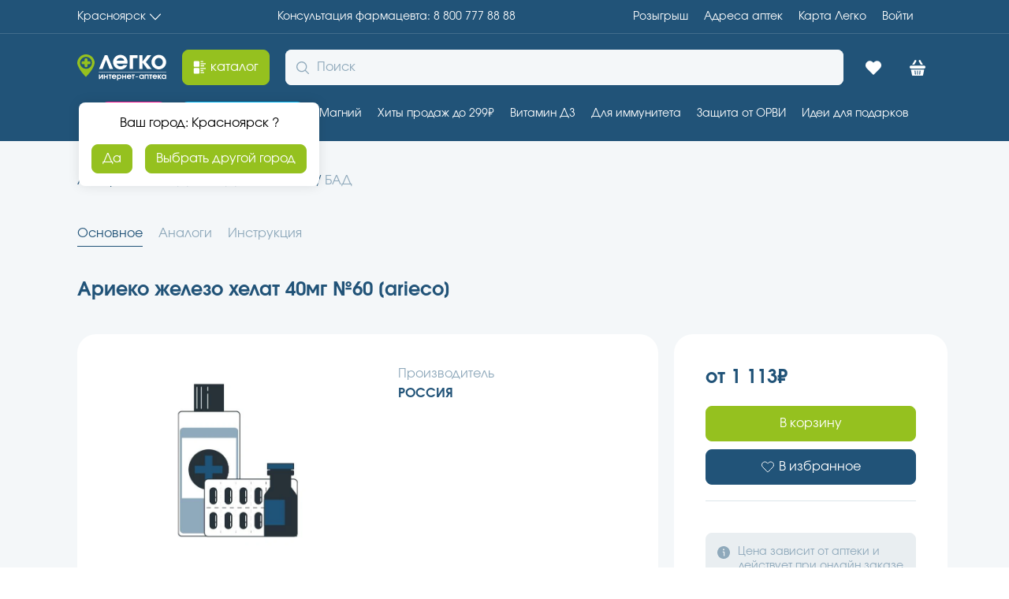

--- FILE ---
content_type: text/html; charset=utf-8
request_url: https://aptekalegko.ru/product/arieko-zhelezo-helat-40mg-%E2%84%9660-%5Barieco%5D-productid46c20c71-f014-44a2-9439-5490739fe68c
body_size: 59827
content:
<!DOCTYPE html><html lang="ru"><head><meta charSet="utf-8"/><meta name="viewport" content="width=device-width"/><link rel="assetlinks.json file" href="%public_url%/.well-known/assetlinks.json"/><link rel="icon" href="/favicon.ico" type="image/x-icon"/><title>Ариеко железо хелат 40мг №60 [arieco](Россия) купить недорого в Красноярске - цена 1113Р, инструкция по применению, отзывы</title><meta name="robots" content="index,follow"/><meta name="description" content="Ариеко железо хелат 40мг №60 [arieco] купите по низкой цене в г. Красноярске, предварительно забронировав в ближайшей аптеке – сборка заказа 30 минут, выдача без очереди."/><meta property="og:title" content="Ариеко железо хелат 40мг №60 [arieco](Россия) купить недорого в Красноярске - цена 1113Р, инструкция по применению, отзывы"/><meta property="og:description" content="Ариеко железо хелат 40мг №60 [arieco] купите по низкой цене в г. Красноярске, предварительно забронировав в ближайшей аптеке – сборка заказа 30 минут, выдача без очереди."/><meta property="og:url" content="https://aptekalegko.ru/krasnoyarsk/product/arieko-zhelezo-helat-40mg-№60-[arieco]-productid46c20c71-f014-44a2-9439-5490739fe68c"/><meta property="og:type" content="website"/><meta property="og:image" content="https://api.garzdrav.ru:7090/v1/files/api/Image?path=/files/images/open/products/404NOTFOUND.jpg&amp;IsDefaultIfNotExist=true"/><meta property="og:image:alt" content="Ариеко железо хелат 40мг №60 [arieco]"/><meta property="og:image:type" content="image/png"/><meta property="og:image:width" content="600"/><meta property="og:image:height" content="600"/><meta property="og:locale" content="ru_RU"/><link rel="canonical" href="https://aptekalegko.ru/krasnoyarsk/product/arieko-zhelezo-helat-40mg-№60-[arieco]-productid46c20c71-f014-44a2-9439-5490739fe68c"/><script type="application/ld+json">{"@context":"https://schema.org","@type":"Product","image":["https://api.garzdrav.ru:7090/v1/files/api/Image?path=/files/images/open/products/404NOTFOUND.jpg&amp;IsDefaultIfNotExist=true"],"brand":{"@type":"Brand","name":"РОССИЯ"},"manufacturer":{"@type":"Organization","name":"РОССИЯ"},"offers":[{"price":"1113","availability":"https://schema.org/InStock","priceCurrency":"RUB","url":"https://aptekalegko.ru/krasnoyarsk/product/arieko-zhelezo-helat-40mg-№60-[arieco]-productid46c20c71-f014-44a2-9439-5490739fe68c","priceValidUntil":"2026-01-19","@type":"Offer"}],"name":"Ариеко железо хелат 40мг №60 [arieco] в Красноярск"}</script><link rel="preload" as="image" imageSrcSet="https://imgopt.aptekalegko.ru/image/compress?url=https://api.garzdrav.ru:7090/v1/files/api/Image?path=/files/images/open/products/404NOTFOUND.jpg%26IsDefaultIfNotExist=true&amp;w=128&amp;q=95&amp;af=true 128w, https://imgopt.aptekalegko.ru/image/compress?url=https://api.garzdrav.ru:7090/v1/files/api/Image?path=/files/images/open/products/404NOTFOUND.jpg%26IsDefaultIfNotExist=true&amp;w=256&amp;q=95&amp;af=true 256w, https://imgopt.aptekalegko.ru/image/compress?url=https://api.garzdrav.ru:7090/v1/files/api/Image?path=/files/images/open/products/404NOTFOUND.jpg%26IsDefaultIfNotExist=true&amp;w=340&amp;q=95&amp;af=true 340w, https://imgopt.aptekalegko.ru/image/compress?url=https://api.garzdrav.ru:7090/v1/files/api/Image?path=/files/images/open/products/404NOTFOUND.jpg%26IsDefaultIfNotExist=true&amp;w=480&amp;q=95&amp;af=true 480w, https://imgopt.aptekalegko.ru/image/compress?url=https://api.garzdrav.ru:7090/v1/files/api/Image?path=/files/images/open/products/404NOTFOUND.jpg%26IsDefaultIfNotExist=true&amp;w=600&amp;q=95&amp;af=true 600w, https://imgopt.aptekalegko.ru/image/compress?url=https://api.garzdrav.ru:7090/v1/files/api/Image?path=/files/images/open/products/404NOTFOUND.jpg%26IsDefaultIfNotExist=true&amp;w=768&amp;q=95&amp;af=true 768w, https://imgopt.aptekalegko.ru/image/compress?url=https://api.garzdrav.ru:7090/v1/files/api/Image?path=/files/images/open/products/404NOTFOUND.jpg%26IsDefaultIfNotExist=true&amp;w=1024&amp;q=95&amp;af=true 1024w, https://imgopt.aptekalegko.ru/image/compress?url=https://api.garzdrav.ru:7090/v1/files/api/Image?path=/files/images/open/products/404NOTFOUND.jpg%26IsDefaultIfNotExist=true&amp;w=1280&amp;q=95&amp;af=true 1280w, https://imgopt.aptekalegko.ru/image/compress?url=https://api.garzdrav.ru:7090/v1/files/api/Image?path=/files/images/open/products/404NOTFOUND.jpg%26IsDefaultIfNotExist=true&amp;w=1480&amp;q=95&amp;af=true 1480w, https://imgopt.aptekalegko.ru/image/compress?url=https://api.garzdrav.ru:7090/v1/files/api/Image?path=/files/images/open/products/404NOTFOUND.jpg%26IsDefaultIfNotExist=true&amp;w=1920&amp;q=95&amp;af=true 1920w, https://imgopt.aptekalegko.ru/image/compress?url=https://api.garzdrav.ru:7090/v1/files/api/Image?path=/files/images/open/products/404NOTFOUND.jpg%26IsDefaultIfNotExist=true&amp;w=2560&amp;q=95&amp;af=true 2560w" imageSizes="(max-width: 768px) 100vw, (max-width: 1200px) 50vw, 33vw" fetchpriority="high"/><link rel="preload" as="image" imageSrcSet="https://imgopt.aptekalegko.ru/image/compress?url=https://api.garzdrav.ru:7090/v1/files/api/Image?path=/files/images/open/products/404NOTFOUND.jpg%26IsDefaultIfNotExist=true&amp;w=16&amp;q=95&amp;af=true 16w, https://imgopt.aptekalegko.ru/image/compress?url=https://api.garzdrav.ru:7090/v1/files/api/Image?path=/files/images/open/products/404NOTFOUND.jpg%26IsDefaultIfNotExist=true&amp;w=32&amp;q=95&amp;af=true 32w, https://imgopt.aptekalegko.ru/image/compress?url=https://api.garzdrav.ru:7090/v1/files/api/Image?path=/files/images/open/products/404NOTFOUND.jpg%26IsDefaultIfNotExist=true&amp;w=48&amp;q=95&amp;af=true 48w, https://imgopt.aptekalegko.ru/image/compress?url=https://api.garzdrav.ru:7090/v1/files/api/Image?path=/files/images/open/products/404NOTFOUND.jpg%26IsDefaultIfNotExist=true&amp;w=64&amp;q=95&amp;af=true 64w, https://imgopt.aptekalegko.ru/image/compress?url=https://api.garzdrav.ru:7090/v1/files/api/Image?path=/files/images/open/products/404NOTFOUND.jpg%26IsDefaultIfNotExist=true&amp;w=128&amp;q=95&amp;af=true 128w, https://imgopt.aptekalegko.ru/image/compress?url=https://api.garzdrav.ru:7090/v1/files/api/Image?path=/files/images/open/products/404NOTFOUND.jpg%26IsDefaultIfNotExist=true&amp;w=256&amp;q=95&amp;af=true 256w, https://imgopt.aptekalegko.ru/image/compress?url=https://api.garzdrav.ru:7090/v1/files/api/Image?path=/files/images/open/products/404NOTFOUND.jpg%26IsDefaultIfNotExist=true&amp;w=340&amp;q=95&amp;af=true 340w, https://imgopt.aptekalegko.ru/image/compress?url=https://api.garzdrav.ru:7090/v1/files/api/Image?path=/files/images/open/products/404NOTFOUND.jpg%26IsDefaultIfNotExist=true&amp;w=480&amp;q=95&amp;af=true 480w, https://imgopt.aptekalegko.ru/image/compress?url=https://api.garzdrav.ru:7090/v1/files/api/Image?path=/files/images/open/products/404NOTFOUND.jpg%26IsDefaultIfNotExist=true&amp;w=600&amp;q=95&amp;af=true 600w, https://imgopt.aptekalegko.ru/image/compress?url=https://api.garzdrav.ru:7090/v1/files/api/Image?path=/files/images/open/products/404NOTFOUND.jpg%26IsDefaultIfNotExist=true&amp;w=768&amp;q=95&amp;af=true 768w, https://imgopt.aptekalegko.ru/image/compress?url=https://api.garzdrav.ru:7090/v1/files/api/Image?path=/files/images/open/products/404NOTFOUND.jpg%26IsDefaultIfNotExist=true&amp;w=1024&amp;q=95&amp;af=true 1024w, https://imgopt.aptekalegko.ru/image/compress?url=https://api.garzdrav.ru:7090/v1/files/api/Image?path=/files/images/open/products/404NOTFOUND.jpg%26IsDefaultIfNotExist=true&amp;w=1280&amp;q=95&amp;af=true 1280w, https://imgopt.aptekalegko.ru/image/compress?url=https://api.garzdrav.ru:7090/v1/files/api/Image?path=/files/images/open/products/404NOTFOUND.jpg%26IsDefaultIfNotExist=true&amp;w=1480&amp;q=95&amp;af=true 1480w, https://imgopt.aptekalegko.ru/image/compress?url=https://api.garzdrav.ru:7090/v1/files/api/Image?path=/files/images/open/products/404NOTFOUND.jpg%26IsDefaultIfNotExist=true&amp;w=1920&amp;q=95&amp;af=true 1920w, https://imgopt.aptekalegko.ru/image/compress?url=https://api.garzdrav.ru:7090/v1/files/api/Image?path=/files/images/open/products/404NOTFOUND.jpg%26IsDefaultIfNotExist=true&amp;w=2560&amp;q=95&amp;af=true 2560w" imageSizes="60px" fetchpriority="high"/><meta name="next-head-count" content="21"/><meta name="format-detection" content="telephone=no, date=no, email=no, address=no"/><meta name="mailru-verification" content="89260cf5c724ff87"/><meta name="yandex-verification" content="5842c31db957a9b2"/><link data-next-font="" rel="preconnect" href="/" crossorigin="anonymous"/><link rel="preload" href="/v2.0.48-prod-scale/_next/static/css/6c3a0423cbf42c77.css" as="style"/><link rel="stylesheet" href="/v2.0.48-prod-scale/_next/static/css/6c3a0423cbf42c77.css" data-n-g=""/><link rel="preload" href="/v2.0.48-prod-scale/_next/static/css/d38783faf2766d58.css" as="style"/><link rel="stylesheet" href="/v2.0.48-prod-scale/_next/static/css/d38783faf2766d58.css" data-n-p=""/><noscript data-n-css=""></noscript><script defer="" nomodule="" src="/v2.0.48-prod-scale/_next/static/chunks/polyfills-78c92fac7aa8fdd8.js"></script><script src="/v2.0.48-prod-scale/_next/static/chunks/webpack-c8b272c66993f292.js" defer=""></script><script src="/v2.0.48-prod-scale/_next/static/chunks/framework-56eb74ff06128874.js" defer=""></script><script src="/v2.0.48-prod-scale/_next/static/chunks/main-240c335aa50b5196.js" defer=""></script><script src="/v2.0.48-prod-scale/_next/static/chunks/pages/_app-81acd95b5c94adf8.js" defer=""></script><script src="/v2.0.48-prod-scale/_next/static/chunks/2962-1442e581b08c4a6d.js" defer=""></script><script src="/v2.0.48-prod-scale/_next/static/chunks/7863-b82bf76a933b4db5.js" defer=""></script><script src="/v2.0.48-prod-scale/_next/static/chunks/4443-7ee333794e97d1be.js" defer=""></script><script src="/v2.0.48-prod-scale/_next/static/chunks/pages/product/%5BproductName%5D-e7969faa262bbcd9.js" defer=""></script><script src="/v2.0.48-prod-scale/_next/static/v2.0.48-prod-scale/_buildManifest.js" defer=""></script><script src="/v2.0.48-prod-scale/_next/static/v2.0.48-prod-scale/_ssgManifest.js" defer=""></script></head><script src="https://cdn.onesignal.com/sdks/web/v16/OneSignalSDK.page.js" defer=""></script><script type="text/javascript"> window.OneSignalDeferred = window.OneSignalDeferred || [];
          OneSignalDeferred.push(async function(OneSignal) {
            await OneSignal.init({
              appId: 'a1a1ffa1-910c-42ed-8be2-a9cc40223229',
              allowLocalhostAsSecureOrigin: true,
            });
          });</script><script defer="" id="yandex-metrika">
                (function(m,e,t,r,i,k,a){m[i]=m[i]||function(){(m[i].a=m[i].a||[]).push(arguments)};
                m[i].l=1*new Date();k=e.createElement(t),a=e.getElementsByTagName(t)[0],k.async=1,k.src=r,a.parentNode.insertBefore(k,a)})
                (window, document, "script", "https://mc.yandex.ru/metrika/tag.js", "ym");
      
                ym(74874832, "init", {
                  clickmap: true,
            trackLinks: true,
            accurateTrackBounce: true,
            webvisor: true,
            ecommerce: "dataLayerYandex",
                });
              </script><script defer="" id="google-tag-manager">(function(w,d,s,l,i){w[l]=w[l]||[];w[l].push({'gtm.start':
          new Date().getTime(),event:'gtm.js'});var f=d.getElementsByTagName(s)[0],
          j=d.createElement(s),dl=l!='dataLayer'?'&l='+l:'';j.async=true;j.src=
          'https://www.googletagmanager.com/gtm.js?id='+i+dl;f.parentNode.insertBefore(j,f);
          })(window,document,'script','dataLayer','GTM-MNBP9CK')
              </script><script async="" type="text/javascript" src="https://static.xoalt.com/engine/engine.js"></script><noscript><div><img src="https://mc.yandex.ru/watch/74874832" style="position:absolute;left:-9999px" alt="mc.yandex"/></div></noscript><body><noscript><iframe src="https://www.googletagmanager.com/ns.html?id=GTM-MNBP9CK" height="0" width="0" style="display:none;visibility:hidden"></iframe></noscript><div id="__next"><meta name="viewport" content="width=device-width, initial-scale=1.0, maximum-scale=1.0, user-scalable=0"/><header class="al-paper al-s-pb-0 al-s-pb-lg-5 al-elev-bs-0 al-paper-bg-bc-primary headerTop_headerTop__rgwn7"><div class="al-list al-s-py-5 al-s-px-8 al-s-px-lg-0 al-s-mb-0 al-s-mb-lg-5 _wrapperContent_wrapper__L5i8i headerTop_headerTop_container__hy7__ wrapper_content"><button tabindex="0" data-with-left-icon="false" data-with-right-icon="true" data-disabled="false" class="al-link al-link-variant-none al-link-color-default al-link-width-content al-link-text-align-left al-t-ts-2 al-t-ta-left">Красноярск<svg width="1em" height="1em" viewBox="0 0 16 16" fill="none" xmlns="http://www.w3.org/2000/svg"><g id="Icon=chevronBottom, Type=Filled"><path id="Icon" d="M0.00251484 4.52673C0.0404577 4.4463 0.070858 4.35855 0.121487 4.28542C0.369487 3.9271 0.870629 3.90272 1.19211 4.24155C2.00194 5.09226 2.80686 5.94541 3.61417 6.79612C5.04423 8.3074 6.47676 9.8187 7.90422 11.3324C7.98521 11.4178 8.02064 11.4178 8.10163 11.3324C10.2757 9.02649 12.4574 6.72298 14.6391 4.41705C14.71 4.34392 14.7783 4.26592 14.8517 4.19523C15.1175 3.94416 15.5123 3.93441 15.7781 4.17085C16.0463 4.40729 16.0792 4.79488 15.8337 5.06301C15.3782 5.55783 14.9125 6.04534 14.4493 6.5353C12.5005 8.59504 10.5516 10.6548 8.60277 12.717C8.46609 12.8633 8.31677 12.973 8.10416 12.9949C7.83082 13.0217 7.60809 12.9437 7.4208 12.7438C6.4236 11.6859 5.42389 10.6304 4.42412 9.57495C3.05989 8.13435 1.69829 6.6913 0.331543 5.2507C0.194858 5.10688 0.0633144 4.96062 0 4.76806C0.00251389 4.68762 0.00251484 4.60718 0.00251484 4.52673Z" fill="currentColor"></path></g></svg></button><a title="Консультация фармацевта" tabindex="0" data-with-left-icon="false" data-with-right-icon="false" data-disabled="false" class="al-link al-link-variant-none al-link-color-default al-link-width-content al-link-text-align-left al-t-ts-2 al-t-ta-left" href="tel:8 800 777 88 88"><span class="al-typography callCenterPhone_callCenter_desktop__9gF9m al-t-tc-inherit al-t-ts-2 al-t-ta-left al-t-tw-normal al-t-tdl-none al-t-tds-none al-t-tlh-standart">Консультация фармацевта: 8 800 777 88 88</span><span class="al-typography callCenterPhone_callCenter_mobile__kB_YV al-t-tc-inherit al-t-ts-2 al-t-ta-left al-t-tw-normal al-t-tdl-none al-t-tds-none al-t-tlh-standart">8 800 777 88 88</span></a><div class="al-list al-list-variant-horizontal-10 headerTop_headerTop_container_right__Crhj7"><a title="Адреса aптек" tabindex="0" data-with-left-icon="false" data-with-right-icon="false" data-disabled="false" class="al-link al-link-variant-none al-link-color-default al-link-width-content al-link-text-align-left al-t-ts-2 al-t-ta-left" href="/krasnoyarsk/retails">Адреса aптек</a><a title="Карта Легко" tabindex="0" data-with-left-icon="false" data-with-right-icon="false" data-disabled="false" class="al-link al-link-variant-none al-link-color-default al-link-width-content al-link-text-align-left al-t-ts-2 al-t-ta-left" href="/card-info">Карта Легко</a><a title="Войти" tabindex="0" data-with-left-icon="false" data-with-right-icon="false" data-disabled="false" class="al-link profileLink_profile__sLo_2 al-link-variant-none al-link-color-default al-link-width-content al-link-text-align-left al-t-ts-2 al-t-ta-left" href="/oauth">Войти</a></div></div><hr class="al-divider al-divider-o-horizontal wrapper_content"/></header><div class="al-paper al-s-py-5 al-s-px-8 al-s-px-lg-0 al-elev-bs-0 al-paper-bg-bc-default al-paper-bg-bc-lg-primary _headerMiddle_HeaderMiddle__plqXw"><div class="_headerMiddle_content_container__j5zLU wrapper_content"><a title="Главная Аптека Легко | Красноярск" href="/krasnoyarsk"><svg width="113" height="33" viewBox="0 0 113 33" fill="none" xmlns="http://www.w3.org/2000/svg"><path d="M41.0221 18.6117L36.555 6.92183L32.0878 18.6117H27.5785L34.9114 1.01357H38.1985L45.5314 18.6117H41.0221Z" fill="white"></path><path d="M50.0407 11.6906C50.5464 13.8007 52.4007 15.1512 54.8871 15.1512C56.615 15.1512 57.6685 14.687 58.7643 13.4209H63.3578C63.0628 14.3071 62.6414 15.0246 61.9671 15.8686C60.1128 18.0209 57.8793 19.0338 54.9714 19.0338C49.6193 19.0338 45.4471 15.0246 45.4471 9.87596C45.4471 4.68513 49.535 0.591553 54.7185 0.591553C59.9443 0.591553 63.7793 4.60073 63.7793 10.0448C63.7793 10.6778 63.7371 11.0576 63.6107 11.6484H50.0407V11.6906ZM59.6493 7.97687C59.1014 5.74018 57.4157 4.47412 54.8028 4.47412C52.3164 4.47412 50.5885 5.69797 49.9143 7.97687H59.6493Z" fill="white"></path><path d="M76.38 4.85394H70.6485V18.6117H66.4343V1.01357H76.38V4.85394Z" fill="white"></path><path d="M78.6557 1.01357H82.87V9.11632L88.9385 1.01357H94.0378L87.0421 9.74935L94.4171 18.6117H88.9385L82.87 10.509V18.6117H78.6557V1.01357Z" fill="white"></path><path d="M112.791 9.83375C112.791 14.898 108.619 18.9916 103.478 18.9916C98.2943 18.9916 94.1221 14.8558 94.1221 9.83375C94.1221 4.68513 98.2943 0.591553 103.52 0.591553C108.619 0.591553 112.791 4.76953 112.791 9.83375ZM98.3785 9.83375C98.3785 12.7879 100.654 15.1512 103.436 15.1512C106.259 15.1512 108.535 12.7879 108.535 9.83375C108.535 6.83742 106.259 4.47412 103.351 4.47412C100.654 4.47412 98.3785 6.87963 98.3785 9.83375Z" fill="white"></path><path d="M32.6778 25.6173V31.1458H31.3714V27.4742L28.885 31.1458H27.5364V25.6173H28.8428V29.2889L31.3293 25.6173H32.6778Z" fill="white"></path><path d="M37.5243 31.1458V28.9513H35.08V31.1458H33.7736V25.6173H35.08V27.7696H37.5243V25.6173H38.8307V31.1458H37.5243Z" fill="white"></path><path d="M42.2021 26.8412V31.1458H40.8957V26.8412H39.6314V25.6173H43.5085V26.8412H42.2021Z" fill="white"></path><path d="M45.2364 28.9513C45.405 29.6265 45.9528 30.0485 46.7535 30.0485C47.3014 30.0485 47.6385 29.8797 47.9757 29.4999H49.4086C49.3243 29.7953 49.1978 30.0063 48.9871 30.2595C48.3971 30.9348 47.7228 31.2724 46.7957 31.2724C45.11 31.2724 43.8035 30.0063 43.8035 28.4026C43.8035 26.7568 45.0678 25.4907 46.7114 25.4907C48.355 25.4907 49.5771 26.7568 49.5771 28.4448C49.5771 28.6559 49.5771 28.7825 49.535 28.9513H45.2364ZM48.2707 27.8118C48.1021 27.0944 47.5543 26.7146 46.7535 26.7146C45.9528 26.7146 45.4471 27.0944 45.2364 27.8118H48.2707Z" fill="white"></path><path d="M50.3778 25.6173H51.6V26.2504C52.0214 25.7439 52.6535 25.4907 53.4121 25.4907C55.0135 25.4907 56.1514 26.7146 56.1514 28.3604C56.1514 30.0485 54.9714 31.2724 53.4121 31.2724C52.7378 31.2724 52.2321 31.0614 51.7264 30.6393V33.0026H50.42V25.6173H50.3778ZM51.6421 28.4026C51.6421 29.3311 52.3586 30.0485 53.2857 30.0485C54.1707 30.0485 54.845 29.3311 54.845 28.4026C54.845 27.432 54.1707 26.7146 53.2436 26.7146C52.3164 26.7146 51.6421 27.432 51.6421 28.4026Z" fill="white"></path><path d="M60.745 31.1458V28.9513H58.3007V31.1458H56.9943V25.6173H58.3007V27.7696H60.745V25.6173H62.0514V31.1458H60.745Z" fill="white"></path><path d="M64.3271 28.9513C64.4957 29.6265 65.0436 30.0485 65.8443 30.0485C66.3921 30.0485 66.7293 29.8797 67.0664 29.4999H68.4993C68.415 29.7953 68.2886 30.0063 68.0778 30.2595C67.4878 30.9348 66.8136 31.2724 65.8864 31.2724C64.2007 31.2724 62.8943 30.0063 62.8943 28.4026C62.8943 26.7568 64.1586 25.4907 65.8021 25.4907C67.4457 25.4907 68.6678 26.7568 68.6678 28.4448C68.6678 28.6559 68.6678 28.7825 68.6257 28.9513H64.3271ZM67.3193 27.8118C67.1507 27.0944 66.6028 26.7146 65.8021 26.7146C65.0014 26.7146 64.4957 27.0944 64.285 27.8118H67.3193Z" fill="white"></path><path d="M71.5757 26.8412V31.1458H70.2693V26.8412H69.005V25.6173H72.8821V26.8412H71.5757Z" fill="white"></path><path d="M83.2071 31.1458V30.4283C82.6593 31.0192 82.1535 31.2724 81.395 31.2724C79.7935 31.2724 78.6135 30.0485 78.6135 28.4026C78.6135 26.7146 79.7935 25.4907 81.4371 25.4907C82.2378 25.4907 82.7857 25.7439 83.2493 26.377V25.6595H84.4714V31.1458H83.2071ZM79.92 28.4448C79.92 29.4155 80.5943 30.0907 81.5636 30.0907C82.5328 30.0907 83.165 29.4155 83.165 28.4448C83.165 27.432 82.4907 26.7568 81.5214 26.7568C80.5943 26.7146 79.92 27.432 79.92 28.4448Z" fill="white"></path><path d="M89.2336 31.1458V26.8412H86.7893V31.1458H85.4828V25.6173H90.5821V31.1458H89.2336Z" fill="white"></path><path d="M93.9114 26.8412V31.1458H92.605V26.8412H91.3407V25.6173H95.2178V26.8412H93.9114Z" fill="white"></path><path d="M96.9457 28.9513C97.1143 29.6265 97.6621 30.0485 98.4628 30.0485C99.0107 30.0485 99.3478 29.8797 99.685 29.4999H101.118C101.034 29.7953 100.907 30.0063 100.696 30.2595C100.106 30.9348 99.4321 31.2724 98.505 31.2724C96.8193 31.2724 95.5128 30.0063 95.5128 28.4026C95.5128 26.7568 96.7771 25.4907 98.4207 25.4907C100.064 25.4907 101.286 26.7568 101.286 28.4448C101.286 28.6559 101.286 28.7825 101.244 28.9513H96.9457ZM99.98 27.8118C99.8114 27.0944 99.2635 26.7146 98.4628 26.7146C97.6621 26.7146 97.1564 27.0944 96.9457 27.8118H99.98Z" fill="white"></path><path d="M102.087 25.6173H103.394V28.1494L105.29 25.6173H106.891L104.7 28.3604L107.018 31.1458H105.29L103.394 28.6137V31.1458H102.087V25.6173Z" fill="white"></path><path d="M112.791 31.1458H111.569V30.4283C111.021 31.0192 110.516 31.2724 109.715 31.2724C108.114 31.2724 106.934 30.0485 106.934 28.4026C106.934 26.7146 108.114 25.4907 109.757 25.4907C110.558 25.4907 111.106 25.7439 111.569 26.377V25.6595H112.791V31.1458ZM108.282 28.4448C108.282 29.4155 108.956 30.0907 109.926 30.0907C110.895 30.0907 111.527 29.4155 111.527 28.4448C111.527 27.432 110.853 26.7568 109.884 26.7568C108.956 26.7146 108.282 27.432 108.282 28.4448Z" fill="white"></path><path d="M112.918 21.9458H27.2414V22.621H112.918V21.9458Z" fill="white"></path><path d="M21.9943 9.89882C21.9309 9.39104 21.8675 8.88326 21.7407 8.37547C21.6774 8.12158 21.5823 7.83596 21.5189 7.58207C21.4555 7.42338 21.4238 7.2647 21.3604 7.10602C20.9801 6.09046 20.4414 5.13836 19.7758 4.28148C19.1103 3.4246 18.318 2.63119 17.3989 1.99646C17.2405 1.90125 17.082 1.77431 16.9235 1.6791C16.1312 1.20305 15.2756 0.79048 14.3248 0.504853C13.8494 0.346171 13.3423 0.250961 12.8353 0.155752C12.2648 0.0605431 11.6627 -0.00292969 11.0288 -0.00292969C10.0781 -0.00292969 9.159 0.124016 8.27162 0.346171C6.94056 0.695271 5.70457 1.26653 4.62704 2.05994C3.23259 3.04376 2.09167 4.37669 1.26768 5.90004C0.633841 7.07428 0.221844 8.37547 0.0633843 9.77188C2.38419e-07 10.1844 0 10.597 0 11.0413C0 11.1683 0.0950763 13.7072 2.75721 18.2138C2.82059 18.3407 2.88397 18.4359 2.94736 18.5629C3.23259 19.0389 3.54951 19.5149 3.86643 20.0227C4.46858 20.9113 5.1658 21.8634 5.92641 22.879C6.43348 23.5137 6.94056 24.1485 7.51101 24.8467C8.30331 25.767 9.19069 26.7508 10.1415 27.7664C10.3316 27.9568 10.5218 28.1472 10.7119 28.3377C10.807 28.4329 10.8704 28.4963 10.9654 28.5916C11.0605 28.4963 11.1556 28.4011 11.2507 28.3059C13.279 26.2431 14.9269 24.3071 16.258 22.5934C16.3848 22.4347 16.5116 22.2443 16.6383 22.0856C16.8602 21.8 17.0503 21.5461 17.2405 21.2604C17.3672 21.1018 17.494 20.9113 17.5891 20.7527C17.9694 20.1814 18.3497 19.6419 18.6666 19.1341C18.7934 18.9437 18.8885 18.7533 19.0152 18.5946C19.9343 17.0395 20.5681 15.7383 21.0118 14.6593C21.1703 14.3102 21.297 13.9611 21.3921 13.6437C21.9309 12.0252 21.9626 11.1365 21.9943 11.0731C22.0577 10.6288 22.0577 10.2797 21.9943 9.89882ZM15.3706 16.976C14.7685 17.3886 14.103 17.706 13.4057 17.9281C12.6768 18.1503 11.9162 18.2772 11.1239 18.2772C11.0922 18.2772 11.0922 18.2772 11.0605 18.2772C8.62023 18.2455 6.49687 17.103 5.10242 15.3257C4.11997 14.0563 3.51782 12.4377 3.51782 10.6922C3.51782 9.86709 3.64458 9.07368 3.89812 8.312C4.88057 5.32878 7.66947 3.17071 10.9654 3.10724C10.9971 3.10724 10.9971 3.10724 11.0288 3.10724C11.0605 3.10724 11.0605 3.10724 11.0922 3.10724C12.2965 3.10724 13.4374 3.39286 14.4516 3.90065C16.0996 4.72579 17.4306 6.12219 18.1278 7.83596C18.4448 8.59763 18.6349 9.42278 18.6666 10.3114C18.6666 10.4383 18.6666 10.5653 18.6666 10.6922C18.6983 13.2946 17.3672 15.6114 15.3706 16.976Z" fill="#95C11F"></path><path d="M11.4091 16.3096H10.9021C10.0147 16.3096 9.31746 15.5796 9.31746 14.7228V6.53477C9.31746 5.64615 10.0464 4.94795 10.9021 4.94795H11.4091C12.2965 4.94795 12.9937 5.67789 12.9937 6.53477V14.7228C12.9937 15.6114 12.2965 16.3096 11.4091 16.3096Z" fill="#95C11F"></path><path d="M5.48272 10.8827V10.3749C5.48272 9.48627 6.21164 8.78807 7.06732 8.78807H15.2439C16.1312 8.78807 16.8285 9.51801 16.8285 10.3749V10.8827C16.8285 11.7713 16.0996 12.4695 15.2439 12.4695H7.06732C6.17994 12.4695 5.48272 11.7713 5.48272 10.8827Z" fill="#95C11F"></path><path d="M77.0543 27.9385H74.02V28.7825H77.0543V27.9385Z" fill="white"></path></svg></a><a title="каталог" style="height:45px" data-loading="false" data-has-loading-text="false" data-disabled="false" class="al-button al-button-variant-contained al-button-color-secondary al-button-size-medium" href="/krasnoyarsk/catalog"><span class="al-button-content"><span class="al-button-icon-container al-button-icon-start"><svg width="1em" height="1em" viewBox="0 0 16 16" fill="white" xmlns="http://www.w3.org/2000/svg"><path d="M8.05578 3.68463C8.05578 4.45817 8.05578 5.2317 8.05578 6.00524C8.05578 6.75842 7.46545 7.34875 6.71227 7.34875C5.1652 7.34875 3.61812 7.34875 2.07105 7.34875C1.31787 7.34875 0.727539 6.77878 0.727539 6.0256C0.727539 4.47852 0.727539 2.93145 0.727539 1.38438C0.727539 0.631195 1.31787 0.0205078 2.07105 0.0205078C3.61812 0.0205078 5.1652 0.0205078 6.71227 0.0205078C7.46545 0.0205078 8.05578 0.610839 8.05578 1.36402C8.07614 2.13756 8.05578 2.91109 8.05578 3.68463Z" fill="inherit"></path><path d="M8.05578 12.3565C8.05578 13.13 8.05578 13.8832 8.05578 14.6568C8.05578 15.4303 7.46545 16.0206 6.69192 16.0206C5.1652 16.0206 3.61812 16.0206 2.09141 16.0206C1.31787 16.0206 0.727539 15.4303 0.727539 14.6568C0.727539 13.13 0.727539 11.583 0.727539 10.0563C0.727539 9.28271 1.31787 8.69238 2.09141 8.69238C3.61812 8.69238 5.1652 8.69238 6.69192 8.69238C7.46545 8.69238 8.05578 9.28271 8.05578 10.0563C8.05578 10.8298 8.05578 11.583 8.05578 12.3565Z" fill="inherit"></path><path d="M13.0634 2.6875C14.2237 2.6875 15.384 2.6875 16.5443 2.6875C16.6868 2.6875 16.7275 2.72821 16.7275 2.87071C16.7072 3.21676 16.7275 3.56282 16.7275 3.90887C16.7275 4.01066 16.6868 4.05137 16.585 4.05137C14.2237 4.05137 11.8827 4.05137 9.5214 4.05137C9.39926 4.05137 9.37891 4.01066 9.37891 3.90887C9.37891 3.56282 9.37891 3.21676 9.37891 2.87071C9.37891 2.72821 9.41962 2.6875 9.56211 2.6875C10.7428 2.6875 11.9031 2.6875 13.0634 2.6875Z" fill="inherit"></path><path d="M13.0632 8.69238C14.2235 8.69238 15.3838 8.69238 16.5238 8.69238C16.6663 8.69238 16.7274 8.7331 16.707 8.87559C16.6866 9.20129 16.707 9.54735 16.707 9.87305C16.707 9.97483 16.6866 10.0359 16.5645 10.0359C14.2032 10.0359 11.8622 10.0359 9.50089 10.0359C9.39911 10.0359 9.3584 9.99518 9.3584 9.8934C9.3584 9.54735 9.3584 9.20129 9.3584 8.85523C9.3584 8.71274 9.39911 8.69238 9.52125 8.69238C10.7223 8.69238 11.9029 8.69238 13.0632 8.69238Z" fill="inherit"></path><path d="M11.7199 15.3688C11.0074 15.3688 10.2746 15.3688 9.56211 15.3688C9.41962 15.3688 9.37891 15.328 9.37891 15.1855C9.39926 14.8395 9.37891 14.5138 9.37891 14.1677C9.37891 14.066 9.39926 14.0049 9.5214 14.0049C10.987 14.0049 12.4527 14.0049 13.898 14.0049C14.0201 14.0049 14.0608 14.0456 14.0405 14.1677C14.0405 14.5138 14.0201 14.8395 14.0405 15.1855C14.0405 15.3484 13.9794 15.3688 13.8369 15.3688C13.1652 15.3484 12.4527 15.3688 11.7199 15.3688Z" fill="inherit"></path><path d="M11.72 6.69703C11.0076 6.69703 10.2747 6.69703 9.56226 6.69703C9.41977 6.69703 9.39941 6.65631 9.39941 6.53418C9.39941 6.18812 9.39941 5.84207 9.39941 5.49601C9.39941 5.39423 9.41977 5.35352 9.54191 5.35352C11.0076 5.35352 12.4732 5.35352 13.9389 5.35352C14.061 5.35352 14.1017 5.39423 14.1017 5.51637C14.1017 5.86242 14.1017 6.20848 14.1017 6.55453C14.1017 6.69703 14.061 6.71738 13.9389 6.71738C13.1857 6.69703 12.4528 6.69703 11.72 6.69703Z" fill="inherit"></path><path d="M11.0686 11.3389C11.5775 11.3389 12.0661 11.3389 12.575 11.3389C12.6971 11.3389 12.7378 11.3796 12.7378 11.5017C12.7378 11.8478 12.7378 12.1938 12.7378 12.5399C12.7378 12.6417 12.7175 12.7027 12.5953 12.7027C11.5775 12.7027 10.5597 12.7027 9.54191 12.7027C9.41977 12.7027 9.39941 12.662 9.39941 12.5602C9.39941 12.1938 9.39941 11.8478 9.39941 11.4814C9.39941 11.3796 9.41977 11.3389 9.54191 11.3389C10.0508 11.3592 10.5597 11.3389 11.0686 11.3389Z" fill="inherit"></path><path d="M11.0481 1.36387C10.5392 1.36387 10.0507 1.36387 9.54176 1.36387C9.41962 1.36387 9.37891 1.34351 9.37891 1.20102C9.37891 0.854962 9.37891 0.508906 9.37891 0.142494C9.37891 0.0407125 9.41962 0 9.5214 0C10.5392 0 11.557 0 12.5748 0C12.7173 0.0203562 12.7377 0.0610687 12.7377 0.183206C12.7377 0.529262 12.7377 0.875318 12.7377 1.22137C12.7377 1.36387 12.697 1.38422 12.5748 1.38422C12.0659 1.36387 11.557 1.36387 11.0481 1.36387Z" fill="inherit"></path></svg></span>каталог</span></a><div class="al-paper al-b-br-2 al-elev-bs-0 al-paper-bg-bc-default" style="width:100%"><div data-has-value="false" data-disable="false" data-focus="false" data-has-action="false" class="al-width-full-true al-search-size-small al-search-size-lg-medium al-search-color-contrast al-search"><div class="al-search-container"><div class="al-search-inputContainer"><svg width="16" height="16" viewBox="0 0 16 16" fill="currentColor" xmlns="http://www.w3.org/2000/svg" class="al-search-icon"><path d="M15.813 14.8711L11.8369 10.8951C12.9205 9.56987 13.4532 7.87893 13.325 6.17198C13.1967 4.46502 12.4173 2.87267 11.1479 1.72427C9.87853 0.575873 8.21632 -0.0406994 6.50509 0.00208668C4.79386 0.0448727 3.16454 0.743743 1.95414 1.95414C0.743743 3.16454 0.0448727 4.79386 0.00208668 6.50509C-0.0406994 8.21632 0.575873 9.87853 1.72427 11.1479C2.87267 12.4173 4.46502 13.1967 6.17198 13.325C7.87893 13.4532 9.56987 12.9205 10.8951 11.8369L14.8711 15.813C14.9968 15.9344 15.165 16.0015 15.3397 16C15.5143 15.9985 15.6814 15.9284 15.8049 15.8049C15.9284 15.6814 15.9985 15.5143 16 15.3397C16.0015 15.165 15.9344 14.9968 15.813 14.8711ZM6.68251 12.0115C5.62855 12.0115 4.59825 11.6989 3.72191 11.1134C2.84556 10.5278 2.16254 9.69556 1.7592 8.72182C1.35587 7.74808 1.25034 6.6766 1.45595 5.64289C1.66157 4.60917 2.16911 3.65964 2.91437 2.91437C3.65964 2.16911 4.60917 1.66157 5.64289 1.45595C6.6766 1.25034 7.74808 1.35587 8.72182 1.7592C9.69556 2.16254 10.5278 2.84556 11.1134 3.72191C11.6989 4.59825 12.0115 5.62855 12.0115 6.68251C12.0099 8.09535 11.4479 9.44987 10.4489 10.4489C9.44987 11.4479 8.09535 12.0099 6.68251 12.0115Z"></path></svg><input class="al-search-input" placeholder="Поиск" value=""/></div></div></div></div><div class="al-badge al-badge-color-secondary al-badge-variant-standart"><a title="избранное" href="/oauth"><button data-disabled="false" data-stop-event-on-disabled="true" aria-disabled="false" class="al-iconButton al-iconButton-color-default al-iconButton-size-large al-b-br-2"><svg width="1em" height="1em" viewBox="0 0 16 16" fill="none" xmlns="http://www.w3.org/2000/svg"><g id="Icon=heart, Type=Filled"><path id="Icon" d="M16 5.37351C15.9805 6.60538 15.5506 7.65844 14.691 8.53267C12.8349 10.4202 10.9592 12.3276 9.10315 14.2152C8.92731 14.394 8.771 14.5529 8.59516 14.7318C8.22395 15.0894 7.75504 15.0894 7.40336 14.7318C5.33235 12.6257 3.28088 10.5593 1.24894 8.45319C-1.07606 6.04905 -0.00147796 2.01566 3.20273 1.1613C4.76575 0.744052 6.17247 1.14143 7.34474 2.29383C7.52058 2.47265 7.69642 2.65147 7.87227 2.83029C7.98949 2.9495 8.04811 2.92963 8.14579 2.83029C8.55609 2.39317 8.96638 1.95606 9.47437 1.63815C12.0338 0.0486401 15.4529 1.61828 15.9414 4.61849C15.9805 4.85692 15.9805 5.11521 16 5.37351Z" fill="currentColor"></path></g></svg></button></a></div><div class="al-badge al-badge-color-secondary al-badge-variant-standart"><button data-testid="bascet-link" data-disabled="false" data-stop-event-on-disabled="true" aria-disabled="false" class="al-iconButton al-iconButton-color-default al-iconButton-size-large al-b-br-2"><svg width="16" height="15" viewBox="0 0 16 16" fill="white" xmlns="http://www.w3.org/2000/svg"><g id="Icon=cart, Type=Filled" clip-path="url(#clip0_7_457)"><g id="Icon"><path d="M0 7.01939C0.0162843 7.00202 0.0325685 6.98465 0.0325685 6.96728C0.211695 6.22035 0.749076 5.78609 1.46558 5.78609C4.86899 5.78609 8.25612 5.78609 11.6595 5.78609C12.6203 5.78609 13.5811 5.78609 14.5418 5.78609C15.2746 5.78609 15.8283 6.27246 15.9749 7.03676C16.1377 7.87054 15.4863 8.73906 14.6884 8.7738C14.607 8.7738 14.5256 8.7738 14.4604 8.7738C10.1451 8.7738 5.84605 8.7738 1.53072 8.7738C0.716507 8.7738 0.244264 8.39165 0.0162843 7.55787C0.0162843 7.5405 0 7.5405 0 7.5405C0 7.38417 0 7.21046 0 7.01939Z" fill="currentColor"></path><path d="M2.47519 4.7961C2.91487 4.08392 3.32197 3.3891 3.74536 2.71165C4.21761 1.92998 4.68985 1.16569 5.14581 0.384018C5.39008 -0.0155018 5.69948 -0.102354 6.0903 0.158202C6.25314 0.279795 6.43227 0.384018 6.59511 0.505611C6.87194 0.714056 6.95336 1.07883 6.77424 1.37413C6.10658 2.48584 5.43893 3.59754 4.77127 4.70925C4.7387 4.76136 4.70614 4.7961 4.65728 4.7961C3.94078 4.7961 3.22427 4.7961 2.47519 4.7961Z" fill="currentColor"></path><path d="M13.4843 4.79598C12.7678 4.79598 12.0676 4.79598 11.3511 4.79598C11.286 4.79598 11.2534 4.76123 11.2208 4.70912C10.5532 3.59742 9.8855 2.50308 9.21785 1.39137C9.02244 1.06134 9.10386 0.713928 9.41326 0.488112C9.59239 0.349149 9.7878 0.227556 9.98321 0.105963C10.2763 -0.0851112 10.6183 -0.0156295 10.7974 0.297038C11.6931 1.77352 12.5887 3.26738 13.4843 4.74386C13.4843 4.76123 13.4843 4.7786 13.4843 4.79598Z" fill="currentColor"></path><path d="M1.23737 9.79876C1.25365 9.86824 1.26993 9.93773 1.26993 10.0072C1.64447 11.8485 2.0353 13.6724 2.40983 15.5136C2.47497 15.861 2.6541 16 2.97978 16C6.31806 16 9.67261 16 13.0109 16C13.3529 16 13.5157 15.861 13.5808 15.4963C13.7762 14.5061 13.9879 13.5334 14.1834 12.5607C14.3788 11.6574 14.5579 10.7368 14.7533 9.81613C10.2426 9.79876 5.74811 9.79876 1.23737 9.79876ZM5.8621 14.9925C5.60155 15.0273 5.37357 14.8188 5.341 14.5235C5.24329 13.516 5.14559 12.5085 5.04788 11.5011C5.0316 11.3795 4.99903 11.2579 5.04788 11.1189C5.11302 10.9105 5.27586 10.7889 5.48756 10.7889C5.73182 10.7889 5.92723 10.9626 5.9598 11.2405C6.04122 12.0222 6.10636 12.8212 6.18778 13.6029C6.22035 13.8634 6.23663 14.124 6.2692 14.3846C6.30177 14.6798 6.12264 14.9578 5.8621 14.9925ZM7.99533 14.9925C7.73479 14.9925 7.53938 14.7667 7.53938 14.4714C7.53938 13.9503 7.53938 13.4118 7.53938 12.8907C7.53938 12.3696 7.53938 11.8311 7.53938 11.31C7.53938 10.9105 7.89763 10.6673 8.20703 10.841C8.38616 10.9278 8.46758 11.0842 8.46758 11.2926C8.46758 12.3522 8.46758 13.4292 8.46758 14.4888C8.45129 14.7667 8.2396 14.9925 7.99533 14.9925ZM10.6497 14.5061C10.6171 14.8014 10.3891 15.0099 10.1286 14.9751C9.86802 14.9404 9.6889 14.6798 9.72147 14.3672C9.80289 13.655 9.86802 12.9428 9.93316 12.2306C9.96573 11.9006 9.9983 11.5532 10.0309 11.2231C10.0634 10.9452 10.2588 10.7715 10.5031 10.7715C10.7799 10.7715 10.9916 11.0321 10.9591 11.3274C10.8451 12.4043 10.7474 13.4639 10.6497 14.5061Z" fill="currentColor"></path></g></g><defs><clipPath id="clip0_7_457"><rect width="1em" height="1em" fill="white"></rect></clipPath></defs></svg></button></div></div></div><div class="al-paper al-elev-bs-0 al-paper-bg-bc-contrast _layout_main__HL_0j"><div class="styles_pageWrapper__4ThTy"><div class="styles_pageWrapper__srcTop__vK2rl styles_pageWrapper__srcTop_onlyLg__kRoKV"><div class="_sectionSrcTop_sectionSrcTop__xvqO0"><ul class="_sectionSrcTop_sectionSrcTop_list__qHtKo"></ul></div></div><main class="styles_pageWrapper__main___AOeF"><div class="wrapper_content"><div class="productPage_pageTop__RqJLW"><div class="al-paper al-s-py-6 al-s-px-5 al-elev-bs-0 al-paper-bg-bc-default styles_pageTopBar__en96V productPage_pageTopBar__Zmsgl"><button data-disabled="false" data-stop-event-on-disabled="true" aria-disabled="false" class="al-iconButton al-iconButton-color-primary al-iconButton-size-medium al-b-br-6"><svg width="1em" height="1em" viewBox="0 0 20 21" fill="none" xmlns="http://www.w3.org/2000/svg"><g id="Icons" clip-path="url(#clip0_3422_21724)"><path id="Icon" d="M14.3416 0.334562C14.4421 0.381992 14.5518 0.419992 14.6432 0.483278C15.0911 0.793278 15.1216 1.41971 14.6981 1.82156C13.6347 2.83385 12.5682 3.83999 11.5048 4.84914C9.61574 6.63671 7.72662 8.42736 5.83452 10.2117C5.72779 10.3129 5.72779 10.3572 5.83452 10.4585C8.71688 13.1761 11.5963 15.9032 14.4787 18.6303C14.5701 18.7189 14.6676 18.8043 14.756 18.8961C15.0698 19.2283 15.082 19.7218 14.7864 20.054C14.4909 20.3894 14.0064 20.4305 13.6712 20.1236C13.0527 19.5541 12.4433 18.972 11.8309 18.3931C9.25619 15.957 6.68151 13.5209 4.10371 11.0849C3.9209 10.914 3.78379 10.7274 3.75637 10.4616C3.7229 10.1199 3.82036 9.84154 4.07025 9.60742C5.39268 8.36092 6.71199 7.11128 8.03131 5.86156C9.83206 4.15628 11.6359 2.45428 13.4366 0.74585C13.6164 0.574991 13.7992 0.410563 14.0399 0.331421C14.1405 0.334562 14.241 0.334562 14.3416 0.334562Z" fill="currentColor"></path></g></svg></button><p class="al-typography al-t-tc-heading al-t-ts-2 al-t-ta-center al-t-tw-bold al-t-tdl-none al-t-tds-none al-t-tlh-standart">О товаре</p><div class="styles_pageTopBar_leftActions__YgIyx"><button data-disabled="false" data-stop-event-on-disabled="true" aria-disabled="false" class="al-iconButton al-iconButton-color-primary al-iconButton-size-medium al-iconButton-size-md-large al-b-br-2"><svg width="16" height="16" viewBox="0 0 16 16" fill="none" xmlns="http://www.w3.org/2000/svg"><path d="M1.60878 8.10603L1.60836 8.1056C-0.460161 5.96667 0.507958 2.3973 3.33154 1.64442L3.33168 1.64438C4.71434 1.27528 5.93973 1.61539 6.99126 2.64748L7.25199 2.91263L7.51575 3.18086C7.5866 3.25291 7.76956 3.4279 8.04621 3.41136C8.29176 3.39667 8.45088 3.23356 8.49766 3.18561C8.49936 3.18387 8.50091 3.18228 8.50231 3.18086L8.5024 3.18095L8.51036 3.17248C8.92819 2.72733 9.2954 2.34016 9.73893 2.06243C11.9907 0.664743 15.0159 2.04564 15.4479 4.69884L15.448 4.69936C15.4699 4.83339 15.476 4.95718 15.4835 5.10912C15.4876 5.19158 15.492 5.28233 15.4997 5.38752C15.4775 6.4849 15.0965 7.40709 14.3345 8.1821L11.5405 11.0234L8.74664 13.8646L8.49265 14.1229L8.244 14.3758C8.13686 14.4774 8.04803 14.5 7.99193 14.5C7.93692 14.5 7.85553 14.4785 7.75987 14.3812C7.2399 13.8524 6.72151 13.3265 6.20459 12.8021C4.66045 11.2355 3.12945 9.68221 1.60878 8.10603Z" stroke="currentColor"></path></svg></button><button data-disabled="true" data-stop-event-on-disabled="true" aria-disabled="true" class="al-iconButton al-iconButton-color-primary al-iconButton-size-medium al-iconButton-size-md-large al-b-br-6"><svg width="1em" height="1em" viewBox="0 0 16 16" fill="none" xmlns="http://www.w3.org/2000/svg"><g id="Icon=share, Type=Filled" clip-path="url(#clip0_7_435)"><g id="Icon"><path d="M7.33852 1.71891L7.33386 12.0109C7.33386 12.1877 7.4041 12.3573 7.52912 12.4823C7.65414 12.6073 7.82371 12.6776 8.00052 12.6776C8.17734 12.6776 8.3469 12.6073 8.47193 12.4823C8.59695 12.3573 8.66719 12.1877 8.66719 12.0109L8.67186 1.73024L10.6132 3.67224C10.7382 3.79722 10.9077 3.86743 11.0845 3.86743C11.2613 3.86743 11.4308 3.79722 11.5559 3.67224C11.6808 3.54722 11.751 3.37768 11.751 3.20091C11.751 3.02413 11.6808 2.85459 11.5559 2.72957L9.41519 0.58624C9.22946 0.400387 9.00892 0.252953 8.76619 0.152364C8.52345 0.051774 8.26328 0 8.00052 0C7.73777 0 7.4776 0.051774 7.23486 0.152364C6.99213 0.252953 6.77159 0.400387 6.58586 0.58624L4.44519 2.72757C4.32021 2.85259 4.25 3.02213 4.25 3.19891C4.25 3.37568 4.32021 3.54522 4.44519 3.67024C4.57021 3.79522 4.73975 3.86543 4.91652 3.86543C5.0933 3.86543 5.26284 3.79522 5.38786 3.67024L7.33852 1.71891Z" fill="currentColor"></path><path d="M14.6667 11.3333V14C14.6667 14.1768 14.5964 14.3464 14.4714 14.4714C14.3464 14.5964 14.1768 14.6667 14 14.6667H2C1.82319 14.6667 1.65362 14.5964 1.5286 14.4714C1.40357 14.3464 1.33333 14.1768 1.33333 14V11.3333C1.33333 11.1565 1.2631 10.987 1.13807 10.8619C1.01305 10.7369 0.843478 10.6667 0.666667 10.6667C0.489856 10.6667 0.320286 10.7369 0.195262 10.8619C0.0702379 10.987 0 11.1565 0 11.3333V14C0 14.5304 0.210714 15.0391 0.585786 15.4142C0.960859 15.7893 1.46957 16 2 16H14C14.5304 16 15.0391 15.7893 15.4142 15.4142C15.7893 15.0391 16 14.5304 16 14V11.3333C16 11.1565 15.9298 10.987 15.8047 10.8619C15.6797 10.7369 15.5101 10.6667 15.3333 10.6667C15.1565 10.6667 14.987 10.7369 14.8619 10.8619C14.7369 10.987 14.6667 11.1565 14.6667 11.3333Z" fill="currentColor"></path></g></g><defs><clipPath id="clip0_7_435"><rect width="16" height="16" fill="white"></rect></clipPath></defs></svg></button></div></div><div class="al-paper al-s-px-10 al-s-px-lg-0 al-s-pt-10 al-s-pt-lg-20 al-s-pb-0 al-s-pb-lg-20 al-elev-bs-0 al-paper-bg-bc-default al-paper-bg-bc-lg-contrast"><ul class="_breadCrumbs_ul__z_nch "><li class="_breadCrumbs_li__M9OdI"><p class="al-typography al-t-tc-heading al-t-ts-2 al-t-ts-lg-3 al-t-ta-left al-t-tw-normal al-t-tdl-none al-t-tds-none al-t-tlh-standart"><a title="Лекарства и БАДы" href="/krasnoyarsk/catalog">Лекарства и БАДы</a></p><p class="al-typography al-t-tc-heading al-t-ts-2 al-t-ts-lg-3 al-t-ta-left al-t-tw-normal al-t-tdl-none al-t-tds-none al-t-tlh-standart al-s-ml-2 al-s-mr-2">/</p></li><li class="_breadCrumbs_li__M9OdI"><p class="al-typography al-t-tc-heading al-t-ts-2 al-t-ts-lg-3 al-t-ta-left al-t-tw-normal al-t-tdl-none al-t-tds-none al-t-tlh-standart"><a title="БАД и витамины" href="/krasnoyarsk/catalog/bad-i-vitamini">БАД и витамины</a></p><p class="al-typography al-t-tc-heading al-t-ts-2 al-t-ts-lg-3 al-t-ta-left al-t-tw-normal al-t-tdl-none al-t-tds-none al-t-tlh-standart al-s-ml-2 al-s-mr-2">/</p></li><li class="_breadCrumbs_li__M9OdI"><p class="al-typography al-t-tc-info al-t-ts-2 al-t-ts-lg-3 al-t-ta-left al-t-tw-normal al-t-tdl-none al-t-tds-none al-t-tlh-standart"><a title="БАД" href="/krasnoyarsk/catalog/bad-i-vitamini/bad">БАД</a></p></li></ul></div></div><div class="productPage_layout__gTSOu"><p class="al-typography productPage_layout_productNameDesktop__86K5_ al-t-tc-heading al-t-ts-4 al-t-ta-left al-t-tw-bold al-t-tdl-none al-t-tds-none al-t-tlh-standart">Ариеко железо хелат 40мг №60 [arieco]</p><div class="al-paper al-b-brtl-0 al-b-brtl-lg-6 al-b-brbl-6 al-b-brbr-6 al-b-brbr-lg-0 al-s-pt-10 al-s-pt-lg-20 al-s-pb-10 al-s-pb-lg-20 al-s-pl-8 al-s-pl-lg-20 al-s-pr-8 al-s-pr-lg-0 al-elev-bs-0 al-paper-bg-bc-default productPage_layout_images__RhppO"><div class="productPageStickers_container__15ri3 productPage_stickerPosition__DfLOs"></div><div class="productImage_container__SlIF4"><div class="thumbnailSlider_container__wPPrd"><div class="swiper"><div class="swiper-wrapper"><div class="swiper-slide productImage_imageSlider__6BKTo"><img alt="Ариеко железо хелат 40мг №60 [arieco] - 1" title="Ариеко железо хелат 40мг №60 [arieco]" fetchpriority="high" decoding="async" data-nimg="fill" class="" style="position:absolute;height:100%;width:100%;left:0;top:0;right:0;bottom:0;object-fit:contain;color:transparent" sizes="(max-width: 768px) 100vw, (max-width: 1200px) 50vw, 33vw" srcSet="https://imgopt.aptekalegko.ru/image/compress?url=https://api.garzdrav.ru:7090/v1/files/api/Image?path=/files/images/open/products/404NOTFOUND.jpg%26IsDefaultIfNotExist=true&amp;w=128&amp;q=95&amp;af=true 128w, https://imgopt.aptekalegko.ru/image/compress?url=https://api.garzdrav.ru:7090/v1/files/api/Image?path=/files/images/open/products/404NOTFOUND.jpg%26IsDefaultIfNotExist=true&amp;w=256&amp;q=95&amp;af=true 256w, https://imgopt.aptekalegko.ru/image/compress?url=https://api.garzdrav.ru:7090/v1/files/api/Image?path=/files/images/open/products/404NOTFOUND.jpg%26IsDefaultIfNotExist=true&amp;w=340&amp;q=95&amp;af=true 340w, https://imgopt.aptekalegko.ru/image/compress?url=https://api.garzdrav.ru:7090/v1/files/api/Image?path=/files/images/open/products/404NOTFOUND.jpg%26IsDefaultIfNotExist=true&amp;w=480&amp;q=95&amp;af=true 480w, https://imgopt.aptekalegko.ru/image/compress?url=https://api.garzdrav.ru:7090/v1/files/api/Image?path=/files/images/open/products/404NOTFOUND.jpg%26IsDefaultIfNotExist=true&amp;w=600&amp;q=95&amp;af=true 600w, https://imgopt.aptekalegko.ru/image/compress?url=https://api.garzdrav.ru:7090/v1/files/api/Image?path=/files/images/open/products/404NOTFOUND.jpg%26IsDefaultIfNotExist=true&amp;w=768&amp;q=95&amp;af=true 768w, https://imgopt.aptekalegko.ru/image/compress?url=https://api.garzdrav.ru:7090/v1/files/api/Image?path=/files/images/open/products/404NOTFOUND.jpg%26IsDefaultIfNotExist=true&amp;w=1024&amp;q=95&amp;af=true 1024w, https://imgopt.aptekalegko.ru/image/compress?url=https://api.garzdrav.ru:7090/v1/files/api/Image?path=/files/images/open/products/404NOTFOUND.jpg%26IsDefaultIfNotExist=true&amp;w=1280&amp;q=95&amp;af=true 1280w, https://imgopt.aptekalegko.ru/image/compress?url=https://api.garzdrav.ru:7090/v1/files/api/Image?path=/files/images/open/products/404NOTFOUND.jpg%26IsDefaultIfNotExist=true&amp;w=1480&amp;q=95&amp;af=true 1480w, https://imgopt.aptekalegko.ru/image/compress?url=https://api.garzdrav.ru:7090/v1/files/api/Image?path=/files/images/open/products/404NOTFOUND.jpg%26IsDefaultIfNotExist=true&amp;w=1920&amp;q=95&amp;af=true 1920w, https://imgopt.aptekalegko.ru/image/compress?url=https://api.garzdrav.ru:7090/v1/files/api/Image?path=/files/images/open/products/404NOTFOUND.jpg%26IsDefaultIfNotExist=true&amp;w=2560&amp;q=95&amp;af=true 2560w" src="https://imgopt.aptekalegko.ru/image/compress?url=https://api.garzdrav.ru:7090/v1/files/api/Image?path=/files/images/open/products/404NOTFOUND.jpg%26IsDefaultIfNotExist=true&amp;w=2560&amp;q=95&amp;af=true"/></div></div></div><div class="al-paper al-s-mt-6 al-elev-bs-0 al-paper-bg-bc-default thumbnailSlider_container_pagination__y10dp productImage_pagination__FoShx" id="_slider-pagination_R2gl9pam_slider-pagination_"></div><div class="al-paper al-s-mt-10 al-elev-bs-0 al-paper-bg-bc-default thumbnailSlider_container_thumbSwiper__HXDOT productImage_thumbs__F_cuq"><div class="swiper thumbnailSlider_container_thumbSwiper_thumbs__eeVMF"><div class="swiper-wrapper"><div class="swiper-slide thumbnailSlider_container_thumbSwiper_thumbs_item__3IOiE productImage_thumbs_item__hAeKL"><img alt="Ариеко железо хелат 40мг №60 [arieco] - 1" title="Ариеко железо хелат 40мг №60 [arieco]" fetchpriority="high" decoding="async" data-nimg="fill" style="position:absolute;height:100%;width:100%;left:0;top:0;right:0;bottom:0;object-fit:contain;color:transparent" sizes="60px" srcSet="https://imgopt.aptekalegko.ru/image/compress?url=https://api.garzdrav.ru:7090/v1/files/api/Image?path=/files/images/open/products/404NOTFOUND.jpg%26IsDefaultIfNotExist=true&amp;w=16&amp;q=95&amp;af=true 16w, https://imgopt.aptekalegko.ru/image/compress?url=https://api.garzdrav.ru:7090/v1/files/api/Image?path=/files/images/open/products/404NOTFOUND.jpg%26IsDefaultIfNotExist=true&amp;w=32&amp;q=95&amp;af=true 32w, https://imgopt.aptekalegko.ru/image/compress?url=https://api.garzdrav.ru:7090/v1/files/api/Image?path=/files/images/open/products/404NOTFOUND.jpg%26IsDefaultIfNotExist=true&amp;w=48&amp;q=95&amp;af=true 48w, https://imgopt.aptekalegko.ru/image/compress?url=https://api.garzdrav.ru:7090/v1/files/api/Image?path=/files/images/open/products/404NOTFOUND.jpg%26IsDefaultIfNotExist=true&amp;w=64&amp;q=95&amp;af=true 64w, https://imgopt.aptekalegko.ru/image/compress?url=https://api.garzdrav.ru:7090/v1/files/api/Image?path=/files/images/open/products/404NOTFOUND.jpg%26IsDefaultIfNotExist=true&amp;w=128&amp;q=95&amp;af=true 128w, https://imgopt.aptekalegko.ru/image/compress?url=https://api.garzdrav.ru:7090/v1/files/api/Image?path=/files/images/open/products/404NOTFOUND.jpg%26IsDefaultIfNotExist=true&amp;w=256&amp;q=95&amp;af=true 256w, https://imgopt.aptekalegko.ru/image/compress?url=https://api.garzdrav.ru:7090/v1/files/api/Image?path=/files/images/open/products/404NOTFOUND.jpg%26IsDefaultIfNotExist=true&amp;w=340&amp;q=95&amp;af=true 340w, https://imgopt.aptekalegko.ru/image/compress?url=https://api.garzdrav.ru:7090/v1/files/api/Image?path=/files/images/open/products/404NOTFOUND.jpg%26IsDefaultIfNotExist=true&amp;w=480&amp;q=95&amp;af=true 480w, https://imgopt.aptekalegko.ru/image/compress?url=https://api.garzdrav.ru:7090/v1/files/api/Image?path=/files/images/open/products/404NOTFOUND.jpg%26IsDefaultIfNotExist=true&amp;w=600&amp;q=95&amp;af=true 600w, https://imgopt.aptekalegko.ru/image/compress?url=https://api.garzdrav.ru:7090/v1/files/api/Image?path=/files/images/open/products/404NOTFOUND.jpg%26IsDefaultIfNotExist=true&amp;w=768&amp;q=95&amp;af=true 768w, https://imgopt.aptekalegko.ru/image/compress?url=https://api.garzdrav.ru:7090/v1/files/api/Image?path=/files/images/open/products/404NOTFOUND.jpg%26IsDefaultIfNotExist=true&amp;w=1024&amp;q=95&amp;af=true 1024w, https://imgopt.aptekalegko.ru/image/compress?url=https://api.garzdrav.ru:7090/v1/files/api/Image?path=/files/images/open/products/404NOTFOUND.jpg%26IsDefaultIfNotExist=true&amp;w=1280&amp;q=95&amp;af=true 1280w, https://imgopt.aptekalegko.ru/image/compress?url=https://api.garzdrav.ru:7090/v1/files/api/Image?path=/files/images/open/products/404NOTFOUND.jpg%26IsDefaultIfNotExist=true&amp;w=1480&amp;q=95&amp;af=true 1480w, https://imgopt.aptekalegko.ru/image/compress?url=https://api.garzdrav.ru:7090/v1/files/api/Image?path=/files/images/open/products/404NOTFOUND.jpg%26IsDefaultIfNotExist=true&amp;w=1920&amp;q=95&amp;af=true 1920w, https://imgopt.aptekalegko.ru/image/compress?url=https://api.garzdrav.ru:7090/v1/files/api/Image?path=/files/images/open/products/404NOTFOUND.jpg%26IsDefaultIfNotExist=true&amp;w=2560&amp;q=95&amp;af=true 2560w" src="https://imgopt.aptekalegko.ru/image/compress?url=https://api.garzdrav.ru:7090/v1/files/api/Image?path=/files/images/open/products/404NOTFOUND.jpg%26IsDefaultIfNotExist=true&amp;w=2560&amp;q=95&amp;af=true"/></div></div></div></div></div><p class="al-typography al-t-tc-info al-t-ts-1 al-t-ta-center al-t-tw-normal al-t-tdl-none al-t-tds-none al-t-tlh-standart al-s-mt-7 al-s-mt-lg-10">Внешний вид упаковки может отличаться от фотографии</p></div></div><div class="productPage_layout_productAction__pdIDp"><div class="al-paper al-b-br-6 al-s-py-10 al-s-py-lg-20 al-s-px-8 al-s-px-lg-20 al-elev-bs-0 al-paper-bg-bc-default productAction_container__up5s1"><p class="al-typography productAction_container_productName__dqOsw al-t-tc-heading al-t-ts-3 al-t-ta-left al-t-tw-normal al-t-tdl-none al-t-tds-none al-t-tlh-standart al-s-mb-7">Ариеко железо хелат 40мг №60 [arieco]</p><div class="al-paper al-s-mb-7 al-s-mb-lg-10 al-elev-bs-0 al-paper-bg-bc-default productAction_container_priceContainer__nF_k5"><p class="al-typography productAction_container_priceContainer_price__3MeYL al-t-tc-heading al-t-ts-4 al-t-ta-left al-t-tw-bold al-t-tdl-none al-t-tds-none al-t-tlh-standart">от 1 113₽</p></div><div class="al-paper al-elev-bs-0 al-paper-bg-bc-default productAction_container_buttonContainer__nQjNv"><div class="styles_basketButton__9tKRD"><button data-loading="false" data-has-loading-text="false" data-disabled="false" class="al-button styles_basketButton__button__srFU2 styles_basketButton__button_100__T__7T al-button-variant-contained al-button-color-secondary al-button-size-extraLarge al-button-fullWidth"><span class="al-button-content">В корзину</span></button></div><button data-loading="false" data-has-loading-text="false" data-disabled="false" class="al-button al-button-variant-contained al-button-color-primary al-button-size-extraLarge al-button-fullWidth"><span class="al-button-content"><span class="al-button-icon-container al-button-icon-start"><svg width="16" height="16" viewBox="0 0 16 16" fill="none" xmlns="http://www.w3.org/2000/svg"><path d="M1.60878 8.10603L1.60836 8.1056C-0.460161 5.96667 0.507958 2.3973 3.33154 1.64442L3.33168 1.64438C4.71434 1.27528 5.93973 1.61539 6.99126 2.64748L7.25199 2.91263L7.51575 3.18086C7.5866 3.25291 7.76956 3.4279 8.04621 3.41136C8.29176 3.39667 8.45088 3.23356 8.49766 3.18561C8.49936 3.18387 8.50091 3.18228 8.50231 3.18086L8.5024 3.18095L8.51036 3.17248C8.92819 2.72733 9.2954 2.34016 9.73893 2.06243C11.9907 0.664743 15.0159 2.04564 15.4479 4.69884L15.448 4.69936C15.4699 4.83339 15.476 4.95718 15.4835 5.10912C15.4876 5.19158 15.492 5.28233 15.4997 5.38752C15.4775 6.4849 15.0965 7.40709 14.3345 8.1821L11.5405 11.0234L8.74664 13.8646L8.49265 14.1229L8.244 14.3758C8.13686 14.4774 8.04803 14.5 7.99193 14.5C7.93692 14.5 7.85553 14.4785 7.75987 14.3812C7.2399 13.8524 6.72151 13.3265 6.20459 12.8021C4.66045 11.2355 3.12945 9.68221 1.60878 8.10603Z" stroke="currentColor"></path></svg></span>В избранное</span></button></div><hr class="al-divider al-divider-o-horizontal al-s-mt-7 al-s-mt-lg-10 al-s-mb-7 al-s-mb-lg-10"/><div class="al-alert al-alert-variant-standart al-alert-color-info al-alert-size-medium productAction_container_priceDescription__SL5Ut"><div class="al-alert-header"><span class="al-alert-header-infoIcon"><svg width="16" height="16" viewBox="0 0 16 16" fill="none" xmlns="http://www.w3.org/2000/svg"><g clip-path="url(#clip0_625_22495)"><path id="InformationBg" d="M8 16C9.58225 16 11.129 15.5308 12.4446 14.6518C13.7602 13.7727 14.7855 12.5233 15.391 11.0615C15.9965 9.59966 16.155 7.99113 15.8463 6.43928C15.5376 4.88743 14.7757 3.46197 13.6569 2.34315C12.538 1.22433 11.1126 0.462403 9.56072 0.153721C8.00887 -0.15496 6.40034 0.00346629 4.93853 0.608967C3.47672 1.21447 2.22729 2.23985 1.34824 3.55544C0.469192 4.87104 0 6.41775 0 8C0.00229405 10.121 0.845886 12.1545 2.34568 13.6543C3.84547 15.1541 5.87897 15.9977 8 16ZM8 3.33334C8.19778 3.33334 8.39112 3.39199 8.55557 3.50187C8.72002 3.61175 8.84819 3.76793 8.92388 3.95065C8.99957 4.13338 9.01937 4.33445 8.98079 4.52843C8.9422 4.72241 8.84696 4.90059 8.70711 5.04044C8.56726 5.1803 8.38907 5.27554 8.19509 5.31412C8.00111 5.35271 7.80004 5.3329 7.61732 5.25722C7.43459 5.18153 7.27841 5.05336 7.16853 4.88891C7.05865 4.72446 7 4.53112 7 4.33334C7 4.06812 7.10536 3.81377 7.29289 3.62623C7.48043 3.43869 7.73478 3.33334 8 3.33334ZM7.33333 6.66667H8C8.35362 6.66667 8.69276 6.80715 8.94281 7.0572C9.19286 7.30724 9.33333 7.64638 9.33333 8V12C9.33333 12.1768 9.2631 12.3464 9.13807 12.4714C9.01305 12.5964 8.84348 12.6667 8.66667 12.6667C8.48986 12.6667 8.32029 12.5964 8.19526 12.4714C8.07024 12.3464 8 12.1768 8 12V8H7.33333C7.15652 8 6.98695 7.92977 6.86193 7.80474C6.73691 7.67972 6.66667 7.51015 6.66667 7.33334C6.66667 7.15653 6.73691 6.98696 6.86193 6.86193C6.98695 6.73691 7.15652 6.66667 7.33333 6.66667Z" fill="currentColor"></path></g><defs><clipPath id="clip0_625_22495"><rect id="InformationC" width="16" height="16" fill="white"></rect></clipPath></defs></svg></span><div class="al-alert-header-title al-t-ts-1 al-t-tw-normal"><p class="al-typography al-t-tc-info al-t-ts-1 al-t-ts-lg-2 al-t-ta-left al-t-tw-normal al-t-tdl-none al-t-tds-none al-t-tlh-standart">Цена зависит от аптеки и действует при онлайн заказе</p></div></div></div></div></div><div class="al-paper al-s-px-8 al-s-px-lg-0 al-elev-bs-0 al-paper-bg-bc-contrast productPage_layout_tabs__mB6Ch"><div class="styles_container__HLd_b"><button data-with-left-icon="false" data-with-right-icon="false" tabindex="0" class="al-tab al-tab_base al-tab-color-primary al-tab-size-small al-tab-size-lg-medium"><span class="al-tab_content">Основное</span><span class="al-tab_borderSpan"></span></button><button data-with-left-icon="false" data-with-right-icon="false" tabindex="0" class="al-tab al-tab_base al-tab-color-primary al-tab-size-small al-tab-size-lg-medium"><span class="al-tab_content">Аналоги</span><span class="al-tab_borderSpan"></span></button><button data-with-left-icon="false" data-with-right-icon="false" tabindex="0" class="al-tab al-tab_base al-tab-color-primary al-tab-size-small al-tab-size-lg-medium"><span class="al-tab_content">Инструкция</span><span class="al-tab_borderSpan"></span></button></div></div><div id="osnovnoe" class="productPage_layout_productInfo__Fqt7N"><div class="al-paper al-b-brtl-6 al-b-brtl-lg-0 al-b-brtr-6 al-b-brbl-6 al-b-brbl-lg-0 al-b-brbr-6 al-s-pt-10 al-s-pt-lg-20 al-s-pb-10 al-s-pb-lg-20 al-s-pl-8 al-s-pl-lg-20 al-s-pr-8 al-s-pr-lg-20 al-elev-bs-0 al-paper-bg-bc-default productPage_layout_productInfo_paper__U9DAF"><div class="al-list al-list-variant-vertical-10"><div><p class="al-typography al-t-tc-info al-t-ts-2 al-t-ts-lg-3 al-t-ta-left al-t-tw-normal al-t-tdl-none al-t-tds-none al-t-tlh-standart al-s-mb-2">Производитель</p><p class="al-typography al-t-tc-heading al-t-ts-2 al-t-ts-lg-3 al-t-ta-left al-t-tw-bold al-t-tdl-none al-t-tds-none al-t-tlh-standart">РОССИЯ</p></div></div></div></div><div class="al-paper al-b-br-6 al-s-py-10 al-s-py-lg-20 al-s-px-8 al-s-px-lg-20 al-elev-bs-0 al-paper-bg-bc-contrast al-paper-bg-bc-lg-default previewSectionSlide_container__gHnFZ productTags_tags__YAz49 productPage_layout_productTags__LPqgV"><div class="previewSectionWithTopAction_topAction__fPYDA"><p class="al-typography productTags_tags_sectionTitle__YDvzT al-t-tc-heading al-t-ts-3 al-t-ts-lg-4 al-t-ta-left al-t-tw-bold al-t-tdl-none al-t-tds-none al-t-tlh-standart">Поиск по тегам</p></div><div class="al-paper al-b-br-6 al-elev-bs-1 al-paper-bg-bc-default previewSectionSlide_container_buttonSwiper__xXW3j previewSectionSlide_container_buttonSwiperPrev__PrJJe"><button data-disabled="false" data-stop-event-on-disabled="true" aria-disabled="false" class="al-iconButton al-iconButton-color-primary al-iconButton-size-large al-b-br-6"><svg width="1em" height="1em" viewBox="0 0 20 21" fill="none" xmlns="http://www.w3.org/2000/svg"><g id="Icons" clip-path="url(#clip0_3422_21724)"><path id="Icon" d="M14.3416 0.334562C14.4421 0.381992 14.5518 0.419992 14.6432 0.483278C15.0911 0.793278 15.1216 1.41971 14.6981 1.82156C13.6347 2.83385 12.5682 3.83999 11.5048 4.84914C9.61574 6.63671 7.72662 8.42736 5.83452 10.2117C5.72779 10.3129 5.72779 10.3572 5.83452 10.4585C8.71688 13.1761 11.5963 15.9032 14.4787 18.6303C14.5701 18.7189 14.6676 18.8043 14.756 18.8961C15.0698 19.2283 15.082 19.7218 14.7864 20.054C14.4909 20.3894 14.0064 20.4305 13.6712 20.1236C13.0527 19.5541 12.4433 18.972 11.8309 18.3931C9.25619 15.957 6.68151 13.5209 4.10371 11.0849C3.9209 10.914 3.78379 10.7274 3.75637 10.4616C3.7229 10.1199 3.82036 9.84154 4.07025 9.60742C5.39268 8.36092 6.71199 7.11128 8.03131 5.86156C9.83206 4.15628 11.6359 2.45428 13.4366 0.74585C13.6164 0.574991 13.7992 0.410563 14.0399 0.331421C14.1405 0.334562 14.241 0.334562 14.3416 0.334562Z" fill="currentColor"></path></g></svg></button></div><div class="swiper previewSectionSlide_container_swiperContainer__Pkkfa productTags_swiperContainer__7ShjA"><div class="swiper-wrapper"><div class="swiper-slide previewSectionSlide_container_swiperContainer_item__KeRu_ productTags_tags_swipreTagItem___Xrxm"><a title="Поиск Для иммунитета" data-loading="false" data-has-loading-text="false" data-disabled="false" class="al-button al-button-variant-contained al-button-color-primary al-button-size-small al-button-size-lg-medium" href="/search?Find=%D0%94%D0%BB%D1%8F%20%D0%B8%D0%BC%D0%BC%D1%83%D0%BD%D0%B8%D1%82%D0%B5%D1%82%D0%B0"><span class="al-button-content">Для иммунитета</span></a></div><div class="swiper-slide previewSectionSlide_container_swiperContainer_item__KeRu_ productTags_tags_swipreTagItem___Xrxm"><a title="Поиск Для энергии и бодрости" data-loading="false" data-has-loading-text="false" data-disabled="false" class="al-button al-button-variant-contained al-button-color-primary al-button-size-small al-button-size-lg-medium" href="/search?Find=%D0%94%D0%BB%D1%8F%20%D1%8D%D0%BD%D0%B5%D1%80%D0%B3%D0%B8%D0%B8%20%D0%B8%20%D0%B1%D0%BE%D0%B4%D1%80%D0%BE%D1%81%D1%82%D0%B8"><span class="al-button-content">Для энергии и бодрости</span></a></div></div></div><div class="al-paper al-b-br-6 al-elev-bs-1 al-paper-bg-bc-default previewSectionSlide_container_buttonSwiper__xXW3j previewSectionSlide_container_buttonSwiperNext__y5jMe"><button data-disabled="false" data-stop-event-on-disabled="true" aria-disabled="false" class="al-iconButton al-iconButton-color-primary al-iconButton-size-large al-b-br-6"><svg width="1em" height="1em" viewBox="0 0 16 17" fill="none" xmlns="http://www.w3.org/2000/svg"><g id="End Icon"><path id="Icon" d="M4.46821 15.0339C4.39671 15.0007 4.31871 14.9741 4.25371 14.9298C3.9352 14.7128 3.91353 14.2743 4.21471 13.9931C4.9709 13.2844 5.72926 12.5801 6.48545 11.8737C7.82882 10.6224 9.1722 9.36898 10.5177 8.11994C10.5936 8.04908 10.5936 8.01807 10.5177 7.94721C8.46801 6.04487 6.42044 4.13588 4.37071 2.2269C4.30571 2.16489 4.23637 2.1051 4.17354 2.04087C3.95036 1.80834 3.9417 1.46286 4.15187 1.23033C4.36204 0.995582 4.70656 0.966792 4.9449 1.18161C5.38474 1.58024 5.81809 1.98772 6.25361 2.39299C8.0845 4.09823 9.91539 5.80347 11.7485 7.50871C11.8785 7.6283 11.976 7.75896 11.9955 7.94499C12.0193 8.18417 11.95 8.37905 11.7723 8.54293C10.8319 9.41548 9.89372 10.2902 8.95553 11.165C7.67499 12.3587 6.39228 13.5501 5.11174 14.746C4.9839 14.8656 4.85389 14.9808 4.68272 15.0361C4.61122 15.0339 4.53972 15.0339 4.46821 15.0339Z" fill="currentColor"></path></g></svg></button></div></div><div id="analogi" class="productPage_layout_productAnalogs__S346t"><div class="al-paper al-b-br-6 al-s-py-10 al-s-py-lg-20 al-s-px-8 al-s-px-lg-20 al-elev-bs-0 al-paper-bg-bc-default previewSectionSlide_container__gHnFZ"><div class="previewSectionWithTopAction_topAction__fPYDA"><p class="al-typography al-t-tc-heading al-t-ts-3 al-t-ts-lg-4 al-t-ta-left al-t-tw-bold al-t-tdl-none al-t-tds-none al-t-tlh-standart">Аналоги</p></div><div class="al-paper al-b-br-6 al-elev-bs-1 al-paper-bg-bc-default previewSectionSlide_container_buttonSwiper__xXW3j previewSectionSlide_container_buttonSwiperPrev__PrJJe"><button data-disabled="false" data-stop-event-on-disabled="true" aria-disabled="false" class="al-iconButton al-iconButton-color-primary al-iconButton-size-large al-b-br-6"><svg width="1em" height="1em" viewBox="0 0 20 21" fill="none" xmlns="http://www.w3.org/2000/svg"><g id="Icons" clip-path="url(#clip0_3422_21724)"><path id="Icon" d="M14.3416 0.334562C14.4421 0.381992 14.5518 0.419992 14.6432 0.483278C15.0911 0.793278 15.1216 1.41971 14.6981 1.82156C13.6347 2.83385 12.5682 3.83999 11.5048 4.84914C9.61574 6.63671 7.72662 8.42736 5.83452 10.2117C5.72779 10.3129 5.72779 10.3572 5.83452 10.4585C8.71688 13.1761 11.5963 15.9032 14.4787 18.6303C14.5701 18.7189 14.6676 18.8043 14.756 18.8961C15.0698 19.2283 15.082 19.7218 14.7864 20.054C14.4909 20.3894 14.0064 20.4305 13.6712 20.1236C13.0527 19.5541 12.4433 18.972 11.8309 18.3931C9.25619 15.957 6.68151 13.5209 4.10371 11.0849C3.9209 10.914 3.78379 10.7274 3.75637 10.4616C3.7229 10.1199 3.82036 9.84154 4.07025 9.60742C5.39268 8.36092 6.71199 7.11128 8.03131 5.86156C9.83206 4.15628 11.6359 2.45428 13.4366 0.74585C13.6164 0.574991 13.7992 0.410563 14.0399 0.331421C14.1405 0.334562 14.241 0.334562 14.3416 0.334562Z" fill="currentColor"></path></g></svg></button></div><div class="swiper previewSectionSlide_container_swiperContainer__Pkkfa"><div class="swiper-wrapper"><div class="swiper-slide previewSectionSlide_container_swiperContainer_item__KeRu_ sectionProductsSliderBase_swiperItem__2jg6x"><div class="verticalProductCardBase_VerticalProductCardBase__1BQv1 VerticalProductAggregateCard_card__px70N"><div class="al-paper al-b-br-2 al-s-pt-2 al-s-pt-lg-3 al-s-pr-2 al-s-pr-lg-3 al-elev-bs-2 al-paper-bg-bc-default verticalProductCardBase_VerticalProductCardBase__topContainer__y1Ocu"><div class="verticalProductCardBase_VerticalProductCardBase__topActions__5kHMF"><button data-disabled="false" data-stop-event-on-disabled="true" aria-disabled="false" class="al-iconButton al-iconButton-color-secondary al-iconButton-size-medium al-iconButton-size-md-large al-b-br-2"><svg width="16" height="16" viewBox="0 0 16 16" fill="none" xmlns="http://www.w3.org/2000/svg"><path d="M1.60878 8.10603L1.60836 8.1056C-0.460161 5.96667 0.507958 2.3973 3.33154 1.64442L3.33168 1.64438C4.71434 1.27528 5.93973 1.61539 6.99126 2.64748L7.25199 2.91263L7.51575 3.18086C7.5866 3.25291 7.76956 3.4279 8.04621 3.41136C8.29176 3.39667 8.45088 3.23356 8.49766 3.18561C8.49936 3.18387 8.50091 3.18228 8.50231 3.18086L8.5024 3.18095L8.51036 3.17248C8.92819 2.72733 9.2954 2.34016 9.73893 2.06243C11.9907 0.664743 15.0159 2.04564 15.4479 4.69884L15.448 4.69936C15.4699 4.83339 15.476 4.95718 15.4835 5.10912C15.4876 5.19158 15.492 5.28233 15.4997 5.38752C15.4775 6.4849 15.0965 7.40709 14.3345 8.1821L11.5405 11.0234L8.74664 13.8646L8.49265 14.1229L8.244 14.3758C8.13686 14.4774 8.04803 14.5 7.99193 14.5C7.93692 14.5 7.85553 14.4785 7.75987 14.3812C7.2399 13.8524 6.72151 13.3265 6.20459 12.8021C4.66045 11.2355 3.12945 9.68221 1.60878 8.10603Z" stroke="currentColor"></path></svg></button></div><img data-is-not-available="false" title="Изображение Кук ля кук укропная водичка 15мл. фл." alt="КУК ЛЯ КУК УКРОПНАЯ ВОДИЧКА 15МЛ. ФЛ. МИРРОЛЛА ООО" loading="lazy" decoding="async" data-nimg="fill" style="position:absolute;height:100%;width:100%;left:0;top:0;right:0;bottom:0;object-fit:contain;color:transparent" sizes="(max-width: 360px) 100vw, (max-width: 768px) 50vw, (max-width: 1084px) 33vw, 20vw" srcSet="https://imgopt.aptekalegko.ru/image/compress?url=https://api.garzdrav.ru:7090/v1/files/api/Image?path=/files/images/open/products/0281a8a0-db17-46b4-8297-941236b1d9d8.jpg%26IsDefaultIfNotExist=true&amp;w=128&amp;q=95&amp;af=true 128w, https://imgopt.aptekalegko.ru/image/compress?url=https://api.garzdrav.ru:7090/v1/files/api/Image?path=/files/images/open/products/0281a8a0-db17-46b4-8297-941236b1d9d8.jpg%26IsDefaultIfNotExist=true&amp;w=256&amp;q=95&amp;af=true 256w, https://imgopt.aptekalegko.ru/image/compress?url=https://api.garzdrav.ru:7090/v1/files/api/Image?path=/files/images/open/products/0281a8a0-db17-46b4-8297-941236b1d9d8.jpg%26IsDefaultIfNotExist=true&amp;w=340&amp;q=95&amp;af=true 340w, https://imgopt.aptekalegko.ru/image/compress?url=https://api.garzdrav.ru:7090/v1/files/api/Image?path=/files/images/open/products/0281a8a0-db17-46b4-8297-941236b1d9d8.jpg%26IsDefaultIfNotExist=true&amp;w=480&amp;q=95&amp;af=true 480w, https://imgopt.aptekalegko.ru/image/compress?url=https://api.garzdrav.ru:7090/v1/files/api/Image?path=/files/images/open/products/0281a8a0-db17-46b4-8297-941236b1d9d8.jpg%26IsDefaultIfNotExist=true&amp;w=600&amp;q=95&amp;af=true 600w, https://imgopt.aptekalegko.ru/image/compress?url=https://api.garzdrav.ru:7090/v1/files/api/Image?path=/files/images/open/products/0281a8a0-db17-46b4-8297-941236b1d9d8.jpg%26IsDefaultIfNotExist=true&amp;w=768&amp;q=95&amp;af=true 768w, https://imgopt.aptekalegko.ru/image/compress?url=https://api.garzdrav.ru:7090/v1/files/api/Image?path=/files/images/open/products/0281a8a0-db17-46b4-8297-941236b1d9d8.jpg%26IsDefaultIfNotExist=true&amp;w=1024&amp;q=95&amp;af=true 1024w, https://imgopt.aptekalegko.ru/image/compress?url=https://api.garzdrav.ru:7090/v1/files/api/Image?path=/files/images/open/products/0281a8a0-db17-46b4-8297-941236b1d9d8.jpg%26IsDefaultIfNotExist=true&amp;w=1280&amp;q=95&amp;af=true 1280w, https://imgopt.aptekalegko.ru/image/compress?url=https://api.garzdrav.ru:7090/v1/files/api/Image?path=/files/images/open/products/0281a8a0-db17-46b4-8297-941236b1d9d8.jpg%26IsDefaultIfNotExist=true&amp;w=1480&amp;q=95&amp;af=true 1480w, https://imgopt.aptekalegko.ru/image/compress?url=https://api.garzdrav.ru:7090/v1/files/api/Image?path=/files/images/open/products/0281a8a0-db17-46b4-8297-941236b1d9d8.jpg%26IsDefaultIfNotExist=true&amp;w=1920&amp;q=95&amp;af=true 1920w, https://imgopt.aptekalegko.ru/image/compress?url=https://api.garzdrav.ru:7090/v1/files/api/Image?path=/files/images/open/products/0281a8a0-db17-46b4-8297-941236b1d9d8.jpg%26IsDefaultIfNotExist=true&amp;w=2560&amp;q=95&amp;af=true 2560w" src="https://imgopt.aptekalegko.ru/image/compress?url=https://api.garzdrav.ru:7090/v1/files/api/Image?path=/files/images/open/products/0281a8a0-db17-46b4-8297-941236b1d9d8.jpg%26IsDefaultIfNotExist=true&amp;w=2560&amp;q=95&amp;af=true"/><div data-is-not-available="false" class="verticalProductCardBase_VerticalProductCardBase__topStickers__AanIB"></div></div><div class="verticalProductCardBase_VerticalProductCardBase__content__EfFaM"><div data-is-not-available="false" class="verticalProductCardBase_VerticalProductCardBase__descriptionContainer__FY6MZ"><a title="Кук ля кук укропная водичка 15мл. фл." class="al-typography verticalProductCardBase_VerticalProductCardBase__descriptionName__cdQU7 verticalProductCardBase_VerticalProductCardBase__descriptionContainer_truncated__KlSQy al-t-tc-heading al-t-ts-2 al-t-ts-lg-3 al-t-ta-left al-t-tw-bold al-t-tdl-none al-t-tds-none al-t-tlh-standart" href="/krasnoyarsk/product/kuk-lya-kuk-ukropnaya-vodichka-15ml-fl-productid0281a8a0-db17-46b4-8297-941236b1d9d8">Кук ля кук укропная водичка 15мл. фл.</a><p class="al-typography verticalProductCardBase_VerticalProductCardBase__descriptionManufacturer__XYp_f verticalProductCardBase_VerticalProductCardBase__descriptionContainer_truncated__KlSQy al-t-tc-info al-t-ts-1 al-t-ts-lg-2 al-t-ta-left al-t-tw-normal al-t-tdl-none al-t-tds-none al-t-tlh-standart">МИРРОЛЛА ООО</p></div><div><div class=""><div class="_AvailableInRetailsWithShelf_AvailableInRetailsWithShelf__container__p__BE"><div class="al-list al-list-variant-horizontal-2 _AvailableInRetailsWithShelf_AvailableInRetailsWithShelf__item__ZH_CC"><p class="al-typography al-t-tc-heading al-t-ts-1 al-t-ts-lg-2 al-t-ta-left al-t-tw-normal al-t-tdl-none al-t-tds-none al-t-tlh-standart">Сегодня в</p><button tabindex="0" data-with-left-icon="false" data-with-right-icon="false" data-disabled="false" class="al-link al-link-variant-always al-link-color-primary al-link-width-content al-link-text-align-left al-t-ts-1 al-t-ts-lg-2 al-t-ta-left">70<!-- --> <!-- -->аптеках</button></div><div class="al-list al-list-variant-horizontal-2 _AvailableInRetailsWithShelf_AvailableInRetailsWithShelf__item__ZH_CC"><p class="al-typography al-t-tc-heading al-t-ts-1 al-t-ts-lg-2 al-t-ta-left al-t-tw-normal al-t-tdl-none al-t-tds-none al-t-tlh-standart">Через 1-2 дня</p><button tabindex="0" data-with-left-icon="false" data-with-right-icon="false" data-disabled="false" class="al-link al-link-variant-always al-link-color-primary al-link-width-content al-link-text-align-left al-t-ts-1 al-t-ts-lg-2 al-t-ta-left">91<!-- --> <!-- -->аптеке</button></div></div></div></div><div class="verticalProductCardBase_VerticalProductCardBase__bottomContainer__ABgpc"><div class="verticalProductCardBase_VerticalProductCardBase__price__Z9gbS"><p class="al-typography al-t-tc-heading al-t-ts-3 al-t-ts-lg-4 al-t-ta-left al-t-tw-bold al-t-tdl-none al-t-tds-none al-t-tlh-standart">от 179₽</p></div><div class="verticalProductCardBase_VerticalProductCardBase__bottomActions__5zv0p"><button data-loading="false" data-has-loading-text="false" data-disabled="false" class="al-button al-button-variant-contained al-button-color-primary al-button-size-small al-button-size-lg-medium al-button-fullWidth"><span class="al-button-content">В корзину</span></button></div></div></div></div></div><div class="swiper-slide previewSectionSlide_container_swiperContainer_item__KeRu_ sectionProductsSliderBase_swiperItem__2jg6x"><div class="verticalProductCardBase_VerticalProductCardBase__1BQv1 VerticalProductAggregateCard_card__px70N"><div class="al-paper al-b-br-2 al-s-pt-2 al-s-pt-lg-3 al-s-pr-2 al-s-pr-lg-3 al-elev-bs-2 al-paper-bg-bc-default verticalProductCardBase_VerticalProductCardBase__topContainer__y1Ocu"><div class="verticalProductCardBase_VerticalProductCardBase__topActions__5kHMF"><button data-disabled="false" data-stop-event-on-disabled="true" aria-disabled="false" class="al-iconButton al-iconButton-color-secondary al-iconButton-size-medium al-iconButton-size-md-large al-b-br-2"><svg width="16" height="16" viewBox="0 0 16 16" fill="none" xmlns="http://www.w3.org/2000/svg"><path d="M1.60878 8.10603L1.60836 8.1056C-0.460161 5.96667 0.507958 2.3973 3.33154 1.64442L3.33168 1.64438C4.71434 1.27528 5.93973 1.61539 6.99126 2.64748L7.25199 2.91263L7.51575 3.18086C7.5866 3.25291 7.76956 3.4279 8.04621 3.41136C8.29176 3.39667 8.45088 3.23356 8.49766 3.18561C8.49936 3.18387 8.50091 3.18228 8.50231 3.18086L8.5024 3.18095L8.51036 3.17248C8.92819 2.72733 9.2954 2.34016 9.73893 2.06243C11.9907 0.664743 15.0159 2.04564 15.4479 4.69884L15.448 4.69936C15.4699 4.83339 15.476 4.95718 15.4835 5.10912C15.4876 5.19158 15.492 5.28233 15.4997 5.38752C15.4775 6.4849 15.0965 7.40709 14.3345 8.1821L11.5405 11.0234L8.74664 13.8646L8.49265 14.1229L8.244 14.3758C8.13686 14.4774 8.04803 14.5 7.99193 14.5C7.93692 14.5 7.85553 14.4785 7.75987 14.3812C7.2399 13.8524 6.72151 13.3265 6.20459 12.8021C4.66045 11.2355 3.12945 9.68221 1.60878 8.10603Z" stroke="currentColor"></path></svg></button></div><img data-is-not-available="false" title="Изображение Солгар концентрат рыбьего жира омега-3 60шт. капсулы" alt="Солгар концентрат рыбьего жира омега-3 60шт. капсулы SOLGAR VITAMIN AND HERB" loading="lazy" decoding="async" data-nimg="fill" style="position:absolute;height:100%;width:100%;left:0;top:0;right:0;bottom:0;object-fit:contain;color:transparent" sizes="(max-width: 360px) 100vw, (max-width: 768px) 50vw, (max-width: 1084px) 33vw, 20vw" srcSet="https://imgopt.aptekalegko.ru/image/compress?url=https://api.garzdrav.ru:7090/v1/files/api/Image?path=/files/images/open/products/01c4b1de-d28f-465b-b7bd-edc4f13fa2eb.jpg%26IsDefaultIfNotExist=true&amp;w=128&amp;q=95&amp;af=true 128w, https://imgopt.aptekalegko.ru/image/compress?url=https://api.garzdrav.ru:7090/v1/files/api/Image?path=/files/images/open/products/01c4b1de-d28f-465b-b7bd-edc4f13fa2eb.jpg%26IsDefaultIfNotExist=true&amp;w=256&amp;q=95&amp;af=true 256w, https://imgopt.aptekalegko.ru/image/compress?url=https://api.garzdrav.ru:7090/v1/files/api/Image?path=/files/images/open/products/01c4b1de-d28f-465b-b7bd-edc4f13fa2eb.jpg%26IsDefaultIfNotExist=true&amp;w=340&amp;q=95&amp;af=true 340w, https://imgopt.aptekalegko.ru/image/compress?url=https://api.garzdrav.ru:7090/v1/files/api/Image?path=/files/images/open/products/01c4b1de-d28f-465b-b7bd-edc4f13fa2eb.jpg%26IsDefaultIfNotExist=true&amp;w=480&amp;q=95&amp;af=true 480w, https://imgopt.aptekalegko.ru/image/compress?url=https://api.garzdrav.ru:7090/v1/files/api/Image?path=/files/images/open/products/01c4b1de-d28f-465b-b7bd-edc4f13fa2eb.jpg%26IsDefaultIfNotExist=true&amp;w=600&amp;q=95&amp;af=true 600w, https://imgopt.aptekalegko.ru/image/compress?url=https://api.garzdrav.ru:7090/v1/files/api/Image?path=/files/images/open/products/01c4b1de-d28f-465b-b7bd-edc4f13fa2eb.jpg%26IsDefaultIfNotExist=true&amp;w=768&amp;q=95&amp;af=true 768w, https://imgopt.aptekalegko.ru/image/compress?url=https://api.garzdrav.ru:7090/v1/files/api/Image?path=/files/images/open/products/01c4b1de-d28f-465b-b7bd-edc4f13fa2eb.jpg%26IsDefaultIfNotExist=true&amp;w=1024&amp;q=95&amp;af=true 1024w, https://imgopt.aptekalegko.ru/image/compress?url=https://api.garzdrav.ru:7090/v1/files/api/Image?path=/files/images/open/products/01c4b1de-d28f-465b-b7bd-edc4f13fa2eb.jpg%26IsDefaultIfNotExist=true&amp;w=1280&amp;q=95&amp;af=true 1280w, https://imgopt.aptekalegko.ru/image/compress?url=https://api.garzdrav.ru:7090/v1/files/api/Image?path=/files/images/open/products/01c4b1de-d28f-465b-b7bd-edc4f13fa2eb.jpg%26IsDefaultIfNotExist=true&amp;w=1480&amp;q=95&amp;af=true 1480w, https://imgopt.aptekalegko.ru/image/compress?url=https://api.garzdrav.ru:7090/v1/files/api/Image?path=/files/images/open/products/01c4b1de-d28f-465b-b7bd-edc4f13fa2eb.jpg%26IsDefaultIfNotExist=true&amp;w=1920&amp;q=95&amp;af=true 1920w, https://imgopt.aptekalegko.ru/image/compress?url=https://api.garzdrav.ru:7090/v1/files/api/Image?path=/files/images/open/products/01c4b1de-d28f-465b-b7bd-edc4f13fa2eb.jpg%26IsDefaultIfNotExist=true&amp;w=2560&amp;q=95&amp;af=true 2560w" src="https://imgopt.aptekalegko.ru/image/compress?url=https://api.garzdrav.ru:7090/v1/files/api/Image?path=/files/images/open/products/01c4b1de-d28f-465b-b7bd-edc4f13fa2eb.jpg%26IsDefaultIfNotExist=true&amp;w=2560&amp;q=95&amp;af=true"/><div data-is-not-available="false" class="verticalProductCardBase_VerticalProductCardBase__topStickers__AanIB"></div></div><div class="verticalProductCardBase_VerticalProductCardBase__content__EfFaM"><div data-is-not-available="false" class="verticalProductCardBase_VerticalProductCardBase__descriptionContainer__FY6MZ"><a title="Солгар концентрат рыбьего жира омега-3 60шт. капсулы" class="al-typography verticalProductCardBase_VerticalProductCardBase__descriptionName__cdQU7 verticalProductCardBase_VerticalProductCardBase__descriptionContainer_truncated__KlSQy al-t-tc-heading al-t-ts-2 al-t-ts-lg-3 al-t-ta-left al-t-tw-bold al-t-tdl-none al-t-tds-none al-t-tlh-standart" href="/krasnoyarsk/product/solgar-kontsentrat-ribego-zhira-omega-3-60sht-kapsuli-productid01c4b1de-d28f-465b-b7bd-edc4f13fa2eb">Солгар концентрат рыбьего жира омега-3 60шт. капсулы</a><p class="al-typography verticalProductCardBase_VerticalProductCardBase__descriptionManufacturer__XYp_f verticalProductCardBase_VerticalProductCardBase__descriptionContainer_truncated__KlSQy al-t-tc-info al-t-ts-1 al-t-ts-lg-2 al-t-ta-left al-t-tw-normal al-t-tdl-none al-t-tds-none al-t-tlh-standart">SOLGAR VITAMIN AND HERB</p></div><div><div class=""><div class="_AvailableInRetailsWithShelf_AvailableInRetailsWithShelf__container__p__BE"><div class="al-list al-list-variant-horizontal-2 _AvailableInRetailsWithShelf_AvailableInRetailsWithShelf__item__ZH_CC"><p class="al-typography al-t-tc-heading al-t-ts-1 al-t-ts-lg-2 al-t-ta-left al-t-tw-normal al-t-tdl-none al-t-tds-none al-t-tlh-standart">Сегодня в</p><button tabindex="0" data-with-left-icon="false" data-with-right-icon="false" data-disabled="false" class="al-link al-link-variant-always al-link-color-primary al-link-width-content al-link-text-align-left al-t-ts-1 al-t-ts-lg-2 al-t-ta-left">47<!-- --> <!-- -->аптеках</button></div><div class="al-list al-list-variant-horizontal-2 _AvailableInRetailsWithShelf_AvailableInRetailsWithShelf__item__ZH_CC"><p class="al-typography al-t-tc-heading al-t-ts-1 al-t-ts-lg-2 al-t-ta-left al-t-tw-normal al-t-tdl-none al-t-tds-none al-t-tlh-standart">Через 1-2 дня</p><button tabindex="0" data-with-left-icon="false" data-with-right-icon="false" data-disabled="false" class="al-link al-link-variant-always al-link-color-primary al-link-width-content al-link-text-align-left al-t-ts-1 al-t-ts-lg-2 al-t-ta-left">91<!-- --> <!-- -->аптеке</button></div></div></div></div><div class="verticalProductCardBase_VerticalProductCardBase__bottomContainer__ABgpc"><div class="verticalProductCardBase_VerticalProductCardBase__price__Z9gbS"><p class="al-typography al-t-tc-heading al-t-ts-3 al-t-ts-lg-4 al-t-ta-left al-t-tw-bold al-t-tdl-none al-t-tds-none al-t-tlh-standart">от 1 043₽</p></div><div class="verticalProductCardBase_VerticalProductCardBase__bottomActions__5zv0p"><button data-loading="false" data-has-loading-text="false" data-disabled="false" class="al-button al-button-variant-contained al-button-color-primary al-button-size-small al-button-size-lg-medium al-button-fullWidth"><span class="al-button-content">В корзину</span></button></div></div></div></div></div><div class="swiper-slide previewSectionSlide_container_swiperContainer_item__KeRu_ sectionProductsSliderBase_swiperItem__2jg6x"><div class="verticalProductCardBase_VerticalProductCardBase__1BQv1 VerticalProductAggregateCard_card__px70N"><div class="al-paper al-b-br-2 al-s-pt-2 al-s-pt-lg-3 al-s-pr-2 al-s-pr-lg-3 al-elev-bs-2 al-paper-bg-bc-default verticalProductCardBase_VerticalProductCardBase__topContainer__y1Ocu"><div class="verticalProductCardBase_VerticalProductCardBase__topActions__5kHMF"><button data-disabled="false" data-stop-event-on-disabled="true" aria-disabled="false" class="al-iconButton al-iconButton-color-secondary al-iconButton-size-medium al-iconButton-size-md-large al-b-br-2"><svg width="16" height="16" viewBox="0 0 16 16" fill="none" xmlns="http://www.w3.org/2000/svg"><path d="M1.60878 8.10603L1.60836 8.1056C-0.460161 5.96667 0.507958 2.3973 3.33154 1.64442L3.33168 1.64438C4.71434 1.27528 5.93973 1.61539 6.99126 2.64748L7.25199 2.91263L7.51575 3.18086C7.5866 3.25291 7.76956 3.4279 8.04621 3.41136C8.29176 3.39667 8.45088 3.23356 8.49766 3.18561C8.49936 3.18387 8.50091 3.18228 8.50231 3.18086L8.5024 3.18095L8.51036 3.17248C8.92819 2.72733 9.2954 2.34016 9.73893 2.06243C11.9907 0.664743 15.0159 2.04564 15.4479 4.69884L15.448 4.69936C15.4699 4.83339 15.476 4.95718 15.4835 5.10912C15.4876 5.19158 15.492 5.28233 15.4997 5.38752C15.4775 6.4849 15.0965 7.40709 14.3345 8.1821L11.5405 11.0234L8.74664 13.8646L8.49265 14.1229L8.244 14.3758C8.13686 14.4774 8.04803 14.5 7.99193 14.5C7.93692 14.5 7.85553 14.4785 7.75987 14.3812C7.2399 13.8524 6.72151 13.3265 6.20459 12.8021C4.66045 11.2355 3.12945 9.68221 1.60878 8.10603Z" stroke="currentColor"></path></svg></button></div><img data-is-not-available="false" title="Изображение Vitime kidzoo лецитин 60 шт таблетки жевательные" alt="VITIME KIDZOO ЛЕЦИТИН 60 ШТ ТАБЛЕТКИ ЖЕВАТЕЛЬНЫЕ ВТФ ООО" loading="lazy" decoding="async" data-nimg="fill" style="position:absolute;height:100%;width:100%;left:0;top:0;right:0;bottom:0;object-fit:contain;color:transparent" sizes="(max-width: 360px) 100vw, (max-width: 768px) 50vw, (max-width: 1084px) 33vw, 20vw" srcSet="https://imgopt.aptekalegko.ru/image/compress?url=https://api.garzdrav.ru:7090/v1/files/api/Image?path=/files/images/open/products/01b2d8fb-97b9-4401-97ef-1a97b204394b.jpg%26IsDefaultIfNotExist=true&amp;w=128&amp;q=95&amp;af=true 128w, https://imgopt.aptekalegko.ru/image/compress?url=https://api.garzdrav.ru:7090/v1/files/api/Image?path=/files/images/open/products/01b2d8fb-97b9-4401-97ef-1a97b204394b.jpg%26IsDefaultIfNotExist=true&amp;w=256&amp;q=95&amp;af=true 256w, https://imgopt.aptekalegko.ru/image/compress?url=https://api.garzdrav.ru:7090/v1/files/api/Image?path=/files/images/open/products/01b2d8fb-97b9-4401-97ef-1a97b204394b.jpg%26IsDefaultIfNotExist=true&amp;w=340&amp;q=95&amp;af=true 340w, https://imgopt.aptekalegko.ru/image/compress?url=https://api.garzdrav.ru:7090/v1/files/api/Image?path=/files/images/open/products/01b2d8fb-97b9-4401-97ef-1a97b204394b.jpg%26IsDefaultIfNotExist=true&amp;w=480&amp;q=95&amp;af=true 480w, https://imgopt.aptekalegko.ru/image/compress?url=https://api.garzdrav.ru:7090/v1/files/api/Image?path=/files/images/open/products/01b2d8fb-97b9-4401-97ef-1a97b204394b.jpg%26IsDefaultIfNotExist=true&amp;w=600&amp;q=95&amp;af=true 600w, https://imgopt.aptekalegko.ru/image/compress?url=https://api.garzdrav.ru:7090/v1/files/api/Image?path=/files/images/open/products/01b2d8fb-97b9-4401-97ef-1a97b204394b.jpg%26IsDefaultIfNotExist=true&amp;w=768&amp;q=95&amp;af=true 768w, https://imgopt.aptekalegko.ru/image/compress?url=https://api.garzdrav.ru:7090/v1/files/api/Image?path=/files/images/open/products/01b2d8fb-97b9-4401-97ef-1a97b204394b.jpg%26IsDefaultIfNotExist=true&amp;w=1024&amp;q=95&amp;af=true 1024w, https://imgopt.aptekalegko.ru/image/compress?url=https://api.garzdrav.ru:7090/v1/files/api/Image?path=/files/images/open/products/01b2d8fb-97b9-4401-97ef-1a97b204394b.jpg%26IsDefaultIfNotExist=true&amp;w=1280&amp;q=95&amp;af=true 1280w, https://imgopt.aptekalegko.ru/image/compress?url=https://api.garzdrav.ru:7090/v1/files/api/Image?path=/files/images/open/products/01b2d8fb-97b9-4401-97ef-1a97b204394b.jpg%26IsDefaultIfNotExist=true&amp;w=1480&amp;q=95&amp;af=true 1480w, https://imgopt.aptekalegko.ru/image/compress?url=https://api.garzdrav.ru:7090/v1/files/api/Image?path=/files/images/open/products/01b2d8fb-97b9-4401-97ef-1a97b204394b.jpg%26IsDefaultIfNotExist=true&amp;w=1920&amp;q=95&amp;af=true 1920w, https://imgopt.aptekalegko.ru/image/compress?url=https://api.garzdrav.ru:7090/v1/files/api/Image?path=/files/images/open/products/01b2d8fb-97b9-4401-97ef-1a97b204394b.jpg%26IsDefaultIfNotExist=true&amp;w=2560&amp;q=95&amp;af=true 2560w" src="https://imgopt.aptekalegko.ru/image/compress?url=https://api.garzdrav.ru:7090/v1/files/api/Image?path=/files/images/open/products/01b2d8fb-97b9-4401-97ef-1a97b204394b.jpg%26IsDefaultIfNotExist=true&amp;w=2560&amp;q=95&amp;af=true"/><div data-is-not-available="false" class="verticalProductCardBase_VerticalProductCardBase__topStickers__AanIB"></div></div><div class="verticalProductCardBase_VerticalProductCardBase__content__EfFaM"><div data-is-not-available="false" class="verticalProductCardBase_VerticalProductCardBase__descriptionContainer__FY6MZ"><a title="Vitime kidzoo лецитин 60 шт таблетки жевательные" class="al-typography verticalProductCardBase_VerticalProductCardBase__descriptionName__cdQU7 verticalProductCardBase_VerticalProductCardBase__descriptionContainer_truncated__KlSQy al-t-tc-heading al-t-ts-2 al-t-ts-lg-3 al-t-ta-left al-t-tw-bold al-t-tdl-none al-t-tds-none al-t-tlh-standart" href="/krasnoyarsk/product/vitime-kidzoo-letsitin-60-sht-tabletki-zhevatelnie-productid01b2d8fb-97b9-4401-97ef-1a97b204394b">Vitime kidzoo лецитин 60 шт таблетки жевательные</a><p class="al-typography verticalProductCardBase_VerticalProductCardBase__descriptionManufacturer__XYp_f verticalProductCardBase_VerticalProductCardBase__descriptionContainer_truncated__KlSQy al-t-tc-info al-t-ts-1 al-t-ts-lg-2 al-t-ta-left al-t-tw-normal al-t-tdl-none al-t-tds-none al-t-tlh-standart">ВТФ ООО</p></div><div><div class=""><div class="_AvailableInRetailsWithShelf_AvailableInRetailsWithShelf__container__p__BE"><div class="al-list al-list-variant-horizontal-2 _AvailableInRetailsWithShelf_AvailableInRetailsWithShelf__item__ZH_CC"><p class="al-typography al-t-tc-heading al-t-ts-1 al-t-ts-lg-2 al-t-ta-left al-t-tw-normal al-t-tdl-none al-t-tds-none al-t-tlh-standart">Сегодня в</p><button tabindex="0" data-with-left-icon="false" data-with-right-icon="false" data-disabled="false" class="al-link al-link-variant-always al-link-color-primary al-link-width-content al-link-text-align-left al-t-ts-1 al-t-ts-lg-2 al-t-ta-left">34<!-- --> <!-- -->аптеках</button></div><div class="al-list al-list-variant-horizontal-2 _AvailableInRetailsWithShelf_AvailableInRetailsWithShelf__item__ZH_CC"><p class="al-typography al-t-tc-heading al-t-ts-1 al-t-ts-lg-2 al-t-ta-left al-t-tw-normal al-t-tdl-none al-t-tds-none al-t-tlh-standart">Через 1-2 дня</p><button tabindex="0" data-with-left-icon="false" data-with-right-icon="false" data-disabled="false" class="al-link al-link-variant-always al-link-color-primary al-link-width-content al-link-text-align-left al-t-ts-1 al-t-ts-lg-2 al-t-ta-left">34<!-- --> <!-- -->аптеках</button></div></div></div></div><div class="verticalProductCardBase_VerticalProductCardBase__bottomContainer__ABgpc"><div class="verticalProductCardBase_VerticalProductCardBase__price__Z9gbS"><p class="al-typography al-t-tc-heading al-t-ts-3 al-t-ts-lg-4 al-t-ta-left al-t-tw-bold al-t-tdl-none al-t-tds-none al-t-tlh-standart">от 439₽</p></div><div class="verticalProductCardBase_VerticalProductCardBase__bottomActions__5zv0p"><button data-loading="false" data-has-loading-text="false" data-disabled="false" class="al-button al-button-variant-contained al-button-color-primary al-button-size-small al-button-size-lg-medium al-button-fullWidth"><span class="al-button-content">В корзину</span></button></div></div></div></div></div><div class="swiper-slide previewSectionSlide_container_swiperContainer_item__KeRu_ sectionProductsSliderBase_swiperItem__2jg6x"><div class="verticalProductCardBase_VerticalProductCardBase__1BQv1 VerticalProductAggregateCard_card__px70N"><div class="al-paper al-b-br-2 al-s-pt-2 al-s-pt-lg-3 al-s-pr-2 al-s-pr-lg-3 al-elev-bs-2 al-paper-bg-bc-default verticalProductCardBase_VerticalProductCardBase__topContainer__y1Ocu"><div class="verticalProductCardBase_VerticalProductCardBase__topActions__5kHMF"><button data-disabled="false" data-stop-event-on-disabled="true" aria-disabled="false" class="al-iconButton al-iconButton-color-secondary al-iconButton-size-medium al-iconButton-size-md-large al-b-br-2"><svg width="16" height="16" viewBox="0 0 16 16" fill="none" xmlns="http://www.w3.org/2000/svg"><path d="M1.60878 8.10603L1.60836 8.1056C-0.460161 5.96667 0.507958 2.3973 3.33154 1.64442L3.33168 1.64438C4.71434 1.27528 5.93973 1.61539 6.99126 2.64748L7.25199 2.91263L7.51575 3.18086C7.5866 3.25291 7.76956 3.4279 8.04621 3.41136C8.29176 3.39667 8.45088 3.23356 8.49766 3.18561C8.49936 3.18387 8.50091 3.18228 8.50231 3.18086L8.5024 3.18095L8.51036 3.17248C8.92819 2.72733 9.2954 2.34016 9.73893 2.06243C11.9907 0.664743 15.0159 2.04564 15.4479 4.69884L15.448 4.69936C15.4699 4.83339 15.476 4.95718 15.4835 5.10912C15.4876 5.19158 15.492 5.28233 15.4997 5.38752C15.4775 6.4849 15.0965 7.40709 14.3345 8.1821L11.5405 11.0234L8.74664 13.8646L8.49265 14.1229L8.244 14.3758C8.13686 14.4774 8.04803 14.5 7.99193 14.5C7.93692 14.5 7.85553 14.4785 7.75987 14.3812C7.2399 13.8524 6.72151 13.3265 6.20459 12.8021C4.66045 11.2355 3.12945 9.68221 1.60878 8.10603Z" stroke="currentColor"></path></svg></button></div><img data-is-not-available="false" title="Изображение Мабелль плюс №90 шт" alt="МАБЕЛЛЬ ПЛЮС №90 ШТ Walmark Co.Ltd" loading="lazy" decoding="async" data-nimg="fill" style="position:absolute;height:100%;width:100%;left:0;top:0;right:0;bottom:0;object-fit:contain;color:transparent" sizes="(max-width: 360px) 100vw, (max-width: 768px) 50vw, (max-width: 1084px) 33vw, 20vw" srcSet="https://imgopt.aptekalegko.ru/image/compress?url=https://api.garzdrav.ru:7090/v1/files/api/Image?path=/files/images/open/products/0050a67d-1598-4fc7-90c5-4f4166e9dadd.jpg%26IsDefaultIfNotExist=true&amp;w=128&amp;q=95&amp;af=true 128w, https://imgopt.aptekalegko.ru/image/compress?url=https://api.garzdrav.ru:7090/v1/files/api/Image?path=/files/images/open/products/0050a67d-1598-4fc7-90c5-4f4166e9dadd.jpg%26IsDefaultIfNotExist=true&amp;w=256&amp;q=95&amp;af=true 256w, https://imgopt.aptekalegko.ru/image/compress?url=https://api.garzdrav.ru:7090/v1/files/api/Image?path=/files/images/open/products/0050a67d-1598-4fc7-90c5-4f4166e9dadd.jpg%26IsDefaultIfNotExist=true&amp;w=340&amp;q=95&amp;af=true 340w, https://imgopt.aptekalegko.ru/image/compress?url=https://api.garzdrav.ru:7090/v1/files/api/Image?path=/files/images/open/products/0050a67d-1598-4fc7-90c5-4f4166e9dadd.jpg%26IsDefaultIfNotExist=true&amp;w=480&amp;q=95&amp;af=true 480w, https://imgopt.aptekalegko.ru/image/compress?url=https://api.garzdrav.ru:7090/v1/files/api/Image?path=/files/images/open/products/0050a67d-1598-4fc7-90c5-4f4166e9dadd.jpg%26IsDefaultIfNotExist=true&amp;w=600&amp;q=95&amp;af=true 600w, https://imgopt.aptekalegko.ru/image/compress?url=https://api.garzdrav.ru:7090/v1/files/api/Image?path=/files/images/open/products/0050a67d-1598-4fc7-90c5-4f4166e9dadd.jpg%26IsDefaultIfNotExist=true&amp;w=768&amp;q=95&amp;af=true 768w, https://imgopt.aptekalegko.ru/image/compress?url=https://api.garzdrav.ru:7090/v1/files/api/Image?path=/files/images/open/products/0050a67d-1598-4fc7-90c5-4f4166e9dadd.jpg%26IsDefaultIfNotExist=true&amp;w=1024&amp;q=95&amp;af=true 1024w, https://imgopt.aptekalegko.ru/image/compress?url=https://api.garzdrav.ru:7090/v1/files/api/Image?path=/files/images/open/products/0050a67d-1598-4fc7-90c5-4f4166e9dadd.jpg%26IsDefaultIfNotExist=true&amp;w=1280&amp;q=95&amp;af=true 1280w, https://imgopt.aptekalegko.ru/image/compress?url=https://api.garzdrav.ru:7090/v1/files/api/Image?path=/files/images/open/products/0050a67d-1598-4fc7-90c5-4f4166e9dadd.jpg%26IsDefaultIfNotExist=true&amp;w=1480&amp;q=95&amp;af=true 1480w, https://imgopt.aptekalegko.ru/image/compress?url=https://api.garzdrav.ru:7090/v1/files/api/Image?path=/files/images/open/products/0050a67d-1598-4fc7-90c5-4f4166e9dadd.jpg%26IsDefaultIfNotExist=true&amp;w=1920&amp;q=95&amp;af=true 1920w, https://imgopt.aptekalegko.ru/image/compress?url=https://api.garzdrav.ru:7090/v1/files/api/Image?path=/files/images/open/products/0050a67d-1598-4fc7-90c5-4f4166e9dadd.jpg%26IsDefaultIfNotExist=true&amp;w=2560&amp;q=95&amp;af=true 2560w" src="https://imgopt.aptekalegko.ru/image/compress?url=https://api.garzdrav.ru:7090/v1/files/api/Image?path=/files/images/open/products/0050a67d-1598-4fc7-90c5-4f4166e9dadd.jpg%26IsDefaultIfNotExist=true&amp;w=2560&amp;q=95&amp;af=true"/><div data-is-not-available="false" class="verticalProductCardBase_VerticalProductCardBase__topStickers__AanIB"></div></div><div class="verticalProductCardBase_VerticalProductCardBase__content__EfFaM"><div data-is-not-available="false" class="verticalProductCardBase_VerticalProductCardBase__descriptionContainer__FY6MZ"><a title="Мабелль плюс №90 шт" class="al-typography verticalProductCardBase_VerticalProductCardBase__descriptionName__cdQU7 verticalProductCardBase_VerticalProductCardBase__descriptionContainer_truncated__KlSQy al-t-tc-heading al-t-ts-2 al-t-ts-lg-3 al-t-ta-left al-t-tw-bold al-t-tdl-none al-t-tds-none al-t-tlh-standart" href="/krasnoyarsk/product/mabell-plyus-%E2%84%9690-sht-productid0050a67d-1598-4fc7-90c5-4f4166e9dadd">Мабелль плюс №90 шт</a><p class="al-typography verticalProductCardBase_VerticalProductCardBase__descriptionManufacturer__XYp_f verticalProductCardBase_VerticalProductCardBase__descriptionContainer_truncated__KlSQy al-t-tc-info al-t-ts-1 al-t-ts-lg-2 al-t-ta-left al-t-tw-normal al-t-tdl-none al-t-tds-none al-t-tlh-standart">Walmark Co.Ltd</p></div><div><div class=""><div class="_AvailableInRetailsWithShelf_AvailableInRetailsWithShelf__container__p__BE"><div class="al-list al-list-variant-horizontal-2 _AvailableInRetailsWithShelf_AvailableInRetailsWithShelf__item__ZH_CC"><p class="al-typography al-t-tc-heading al-t-ts-1 al-t-ts-lg-2 al-t-ta-left al-t-tw-normal al-t-tdl-none al-t-tds-none al-t-tlh-standart">Сегодня в</p><button tabindex="0" data-with-left-icon="false" data-with-right-icon="false" data-disabled="false" class="al-link al-link-variant-always al-link-color-primary al-link-width-content al-link-text-align-left al-t-ts-1 al-t-ts-lg-2 al-t-ta-left">7<!-- --> <!-- -->аптеках</button></div><div class="al-list al-list-variant-horizontal-2 _AvailableInRetailsWithShelf_AvailableInRetailsWithShelf__item__ZH_CC"><p class="al-typography al-t-tc-heading al-t-ts-1 al-t-ts-lg-2 al-t-ta-left al-t-tw-normal al-t-tdl-none al-t-tds-none al-t-tlh-standart">Через 1-2 дня</p><button tabindex="0" data-with-left-icon="false" data-with-right-icon="false" data-disabled="false" class="al-link al-link-variant-always al-link-color-primary al-link-width-content al-link-text-align-left al-t-ts-1 al-t-ts-lg-2 al-t-ta-left">86<!-- --> <!-- -->аптеках</button></div></div></div></div><div class="verticalProductCardBase_VerticalProductCardBase__bottomContainer__ABgpc"><div class="verticalProductCardBase_VerticalProductCardBase__price__Z9gbS"><p class="al-typography al-t-tc-heading al-t-ts-3 al-t-ts-lg-4 al-t-ta-left al-t-tw-bold al-t-tdl-none al-t-tds-none al-t-tlh-standart">от 1 618₽</p></div><div class="verticalProductCardBase_VerticalProductCardBase__bottomActions__5zv0p"><button data-loading="false" data-has-loading-text="false" data-disabled="false" class="al-button al-button-variant-contained al-button-color-primary al-button-size-small al-button-size-lg-medium al-button-fullWidth"><span class="al-button-content">В корзину</span></button></div></div></div></div></div><div class="swiper-slide previewSectionSlide_container_swiperContainer_item__KeRu_ sectionProductsSliderBase_swiperItem__2jg6x"><div class="verticalProductCardBase_VerticalProductCardBase__1BQv1 VerticalProductAggregateCard_card__px70N"><div class="al-paper al-b-br-2 al-s-pt-2 al-s-pt-lg-3 al-s-pr-2 al-s-pr-lg-3 al-elev-bs-2 al-paper-bg-bc-default verticalProductCardBase_VerticalProductCardBase__topContainer__y1Ocu"><div class="verticalProductCardBase_VerticalProductCardBase__topActions__5kHMF"><button data-disabled="false" data-stop-event-on-disabled="true" aria-disabled="false" class="al-iconButton al-iconButton-color-secondary al-iconButton-size-medium al-iconButton-size-md-large al-b-br-2"><svg width="16" height="16" viewBox="0 0 16 16" fill="none" xmlns="http://www.w3.org/2000/svg"><path d="M1.60878 8.10603L1.60836 8.1056C-0.460161 5.96667 0.507958 2.3973 3.33154 1.64442L3.33168 1.64438C4.71434 1.27528 5.93973 1.61539 6.99126 2.64748L7.25199 2.91263L7.51575 3.18086C7.5866 3.25291 7.76956 3.4279 8.04621 3.41136C8.29176 3.39667 8.45088 3.23356 8.49766 3.18561C8.49936 3.18387 8.50091 3.18228 8.50231 3.18086L8.5024 3.18095L8.51036 3.17248C8.92819 2.72733 9.2954 2.34016 9.73893 2.06243C11.9907 0.664743 15.0159 2.04564 15.4479 4.69884L15.448 4.69936C15.4699 4.83339 15.476 4.95718 15.4835 5.10912C15.4876 5.19158 15.492 5.28233 15.4997 5.38752C15.4775 6.4849 15.0965 7.40709 14.3345 8.1821L11.5405 11.0234L8.74664 13.8646L8.49265 14.1229L8.244 14.3758C8.13686 14.4774 8.04803 14.5 7.99193 14.5C7.93692 14.5 7.85553 14.4785 7.75987 14.3812C7.2399 13.8524 6.72151 13.3265 6.20459 12.8021C4.66045 11.2355 3.12945 9.68221 1.60878 8.10603Z" stroke="currentColor"></path></svg></button></div><img data-is-not-available="false" title="Изображение Компливит антистресс 30шт. таблетки, покрытые оболочкой." alt="Компливит антистресс 30шт. таблетки, покрытые оболочкой. Фармстандарт-Уфимский витаминный завод" loading="lazy" decoding="async" data-nimg="fill" style="position:absolute;height:100%;width:100%;left:0;top:0;right:0;bottom:0;object-fit:contain;color:transparent" sizes="(max-width: 360px) 100vw, (max-width: 768px) 50vw, (max-width: 1084px) 33vw, 20vw" srcSet="https://imgopt.aptekalegko.ru/image/compress?url=https://api.garzdrav.ru:7090/v1/files/api/Image?path=/files/images/open/products/02565788-38d0-4352-ba97-13bdb3d87adb.jpg%26IsDefaultIfNotExist=true&amp;w=128&amp;q=95&amp;af=true 128w, https://imgopt.aptekalegko.ru/image/compress?url=https://api.garzdrav.ru:7090/v1/files/api/Image?path=/files/images/open/products/02565788-38d0-4352-ba97-13bdb3d87adb.jpg%26IsDefaultIfNotExist=true&amp;w=256&amp;q=95&amp;af=true 256w, https://imgopt.aptekalegko.ru/image/compress?url=https://api.garzdrav.ru:7090/v1/files/api/Image?path=/files/images/open/products/02565788-38d0-4352-ba97-13bdb3d87adb.jpg%26IsDefaultIfNotExist=true&amp;w=340&amp;q=95&amp;af=true 340w, https://imgopt.aptekalegko.ru/image/compress?url=https://api.garzdrav.ru:7090/v1/files/api/Image?path=/files/images/open/products/02565788-38d0-4352-ba97-13bdb3d87adb.jpg%26IsDefaultIfNotExist=true&amp;w=480&amp;q=95&amp;af=true 480w, https://imgopt.aptekalegko.ru/image/compress?url=https://api.garzdrav.ru:7090/v1/files/api/Image?path=/files/images/open/products/02565788-38d0-4352-ba97-13bdb3d87adb.jpg%26IsDefaultIfNotExist=true&amp;w=600&amp;q=95&amp;af=true 600w, https://imgopt.aptekalegko.ru/image/compress?url=https://api.garzdrav.ru:7090/v1/files/api/Image?path=/files/images/open/products/02565788-38d0-4352-ba97-13bdb3d87adb.jpg%26IsDefaultIfNotExist=true&amp;w=768&amp;q=95&amp;af=true 768w, https://imgopt.aptekalegko.ru/image/compress?url=https://api.garzdrav.ru:7090/v1/files/api/Image?path=/files/images/open/products/02565788-38d0-4352-ba97-13bdb3d87adb.jpg%26IsDefaultIfNotExist=true&amp;w=1024&amp;q=95&amp;af=true 1024w, https://imgopt.aptekalegko.ru/image/compress?url=https://api.garzdrav.ru:7090/v1/files/api/Image?path=/files/images/open/products/02565788-38d0-4352-ba97-13bdb3d87adb.jpg%26IsDefaultIfNotExist=true&amp;w=1280&amp;q=95&amp;af=true 1280w, https://imgopt.aptekalegko.ru/image/compress?url=https://api.garzdrav.ru:7090/v1/files/api/Image?path=/files/images/open/products/02565788-38d0-4352-ba97-13bdb3d87adb.jpg%26IsDefaultIfNotExist=true&amp;w=1480&amp;q=95&amp;af=true 1480w, https://imgopt.aptekalegko.ru/image/compress?url=https://api.garzdrav.ru:7090/v1/files/api/Image?path=/files/images/open/products/02565788-38d0-4352-ba97-13bdb3d87adb.jpg%26IsDefaultIfNotExist=true&amp;w=1920&amp;q=95&amp;af=true 1920w, https://imgopt.aptekalegko.ru/image/compress?url=https://api.garzdrav.ru:7090/v1/files/api/Image?path=/files/images/open/products/02565788-38d0-4352-ba97-13bdb3d87adb.jpg%26IsDefaultIfNotExist=true&amp;w=2560&amp;q=95&amp;af=true 2560w" src="https://imgopt.aptekalegko.ru/image/compress?url=https://api.garzdrav.ru:7090/v1/files/api/Image?path=/files/images/open/products/02565788-38d0-4352-ba97-13bdb3d87adb.jpg%26IsDefaultIfNotExist=true&amp;w=2560&amp;q=95&amp;af=true"/><div data-is-not-available="false" class="verticalProductCardBase_VerticalProductCardBase__topStickers__AanIB"></div></div><div class="verticalProductCardBase_VerticalProductCardBase__content__EfFaM"><div data-is-not-available="false" class="verticalProductCardBase_VerticalProductCardBase__descriptionContainer__FY6MZ"><a title="Компливит антистресс 30шт. таблетки, покрытые оболочкой." class="al-typography verticalProductCardBase_VerticalProductCardBase__descriptionName__cdQU7 verticalProductCardBase_VerticalProductCardBase__descriptionContainer_truncated__KlSQy al-t-tc-heading al-t-ts-2 al-t-ts-lg-3 al-t-ta-left al-t-tw-bold al-t-tdl-none al-t-tds-none al-t-tlh-standart" href="/krasnoyarsk/product/komplivit-antistress-30sht-tabletki-pokritie-obolochkoi-productid02565788-38d0-4352-ba97-13bdb3d87adb">Компливит антистресс 30шт. таблетки, покрытые оболочкой.</a><p class="al-typography verticalProductCardBase_VerticalProductCardBase__descriptionManufacturer__XYp_f verticalProductCardBase_VerticalProductCardBase__descriptionContainer_truncated__KlSQy al-t-tc-info al-t-ts-1 al-t-ts-lg-2 al-t-ta-left al-t-tw-normal al-t-tdl-none al-t-tds-none al-t-tlh-standart">Фармстандарт-Уфимский витаминный завод</p></div><div><div class=""><div class="_AvailableInRetailsWithShelf_AvailableInRetailsWithShelf__container__p__BE"><div class="al-list al-list-variant-horizontal-2 _AvailableInRetailsWithShelf_AvailableInRetailsWithShelf__item__ZH_CC"><p class="al-typography al-t-tc-heading al-t-ts-1 al-t-ts-lg-2 al-t-ta-left al-t-tw-normal al-t-tdl-none al-t-tds-none al-t-tlh-standart">Сегодня в</p><button tabindex="0" data-with-left-icon="false" data-with-right-icon="false" data-disabled="false" class="al-link al-link-variant-always al-link-color-primary al-link-width-content al-link-text-align-left al-t-ts-1 al-t-ts-lg-2 al-t-ta-left">7<!-- --> <!-- -->аптеках</button></div><div class="al-list al-list-variant-horizontal-2 _AvailableInRetailsWithShelf_AvailableInRetailsWithShelf__item__ZH_CC"><p class="al-typography al-t-tc-heading al-t-ts-1 al-t-ts-lg-2 al-t-ta-left al-t-tw-normal al-t-tdl-none al-t-tds-none al-t-tlh-standart">Через 1-2 дня</p><button tabindex="0" data-with-left-icon="false" data-with-right-icon="false" data-disabled="false" class="al-link al-link-variant-always al-link-color-primary al-link-width-content al-link-text-align-left al-t-ts-1 al-t-ts-lg-2 al-t-ta-left">89<!-- --> <!-- -->аптеках</button></div></div></div></div><div class="verticalProductCardBase_VerticalProductCardBase__bottomContainer__ABgpc"><div class="verticalProductCardBase_VerticalProductCardBase__price__Z9gbS"><p class="al-typography al-t-tc-heading al-t-ts-3 al-t-ts-lg-4 al-t-ta-left al-t-tw-bold al-t-tdl-none al-t-tds-none al-t-tlh-standart">от 437₽</p></div><div class="verticalProductCardBase_VerticalProductCardBase__bottomActions__5zv0p"><button data-loading="false" data-has-loading-text="false" data-disabled="false" class="al-button al-button-variant-contained al-button-color-primary al-button-size-small al-button-size-lg-medium al-button-fullWidth"><span class="al-button-content">В корзину</span></button></div></div></div></div></div><div class="swiper-slide previewSectionSlide_container_swiperContainer_item__KeRu_ sectionProductsSliderBase_swiperItem__2jg6x"><div class="verticalProductCardBase_VerticalProductCardBase__1BQv1 VerticalProductAggregateCard_card__px70N"><div class="al-paper al-b-br-2 al-s-pt-2 al-s-pt-lg-3 al-s-pr-2 al-s-pr-lg-3 al-elev-bs-2 al-paper-bg-bc-default verticalProductCardBase_VerticalProductCardBase__topContainer__y1Ocu"><div class="verticalProductCardBase_VerticalProductCardBase__topActions__5kHMF"><button data-disabled="false" data-stop-event-on-disabled="true" aria-disabled="false" class="al-iconButton al-iconButton-color-secondary al-iconButton-size-medium al-iconButton-size-md-large al-b-br-2"><svg width="16" height="16" viewBox="0 0 16 16" fill="none" xmlns="http://www.w3.org/2000/svg"><path d="M1.60878 8.10603L1.60836 8.1056C-0.460161 5.96667 0.507958 2.3973 3.33154 1.64442L3.33168 1.64438C4.71434 1.27528 5.93973 1.61539 6.99126 2.64748L7.25199 2.91263L7.51575 3.18086C7.5866 3.25291 7.76956 3.4279 8.04621 3.41136C8.29176 3.39667 8.45088 3.23356 8.49766 3.18561C8.49936 3.18387 8.50091 3.18228 8.50231 3.18086L8.5024 3.18095L8.51036 3.17248C8.92819 2.72733 9.2954 2.34016 9.73893 2.06243C11.9907 0.664743 15.0159 2.04564 15.4479 4.69884L15.448 4.69936C15.4699 4.83339 15.476 4.95718 15.4835 5.10912C15.4876 5.19158 15.492 5.28233 15.4997 5.38752C15.4775 6.4849 15.0965 7.40709 14.3345 8.1821L11.5405 11.0234L8.74664 13.8646L8.49265 14.1229L8.244 14.3758C8.13686 14.4774 8.04803 14.5 7.99193 14.5C7.93692 14.5 7.85553 14.4785 7.75987 14.3812C7.2399 13.8524 6.72151 13.3265 6.20459 12.8021C4.66045 11.2355 3.12945 9.68221 1.60878 8.10603Z" stroke="currentColor"></path></svg></button></div><img data-is-not-available="false" title="Изображение Пробиэль беби 10мл кап. суспензия во флаконе" alt="Пробиэль беби 10мл кап. суспензия во флаконе " loading="lazy" decoding="async" data-nimg="fill" style="position:absolute;height:100%;width:100%;left:0;top:0;right:0;bottom:0;object-fit:contain;color:transparent" sizes="(max-width: 360px) 100vw, (max-width: 768px) 50vw, (max-width: 1084px) 33vw, 20vw" srcSet="https://imgopt.aptekalegko.ru/image/compress?url=https://api.garzdrav.ru:7090/v1/files/api/Image?path=/files/images/open/products/008a37b7-9480-410a-af5d-340f87bebd95.jpg%26IsDefaultIfNotExist=true&amp;w=128&amp;q=95&amp;af=true 128w, https://imgopt.aptekalegko.ru/image/compress?url=https://api.garzdrav.ru:7090/v1/files/api/Image?path=/files/images/open/products/008a37b7-9480-410a-af5d-340f87bebd95.jpg%26IsDefaultIfNotExist=true&amp;w=256&amp;q=95&amp;af=true 256w, https://imgopt.aptekalegko.ru/image/compress?url=https://api.garzdrav.ru:7090/v1/files/api/Image?path=/files/images/open/products/008a37b7-9480-410a-af5d-340f87bebd95.jpg%26IsDefaultIfNotExist=true&amp;w=340&amp;q=95&amp;af=true 340w, https://imgopt.aptekalegko.ru/image/compress?url=https://api.garzdrav.ru:7090/v1/files/api/Image?path=/files/images/open/products/008a37b7-9480-410a-af5d-340f87bebd95.jpg%26IsDefaultIfNotExist=true&amp;w=480&amp;q=95&amp;af=true 480w, https://imgopt.aptekalegko.ru/image/compress?url=https://api.garzdrav.ru:7090/v1/files/api/Image?path=/files/images/open/products/008a37b7-9480-410a-af5d-340f87bebd95.jpg%26IsDefaultIfNotExist=true&amp;w=600&amp;q=95&amp;af=true 600w, https://imgopt.aptekalegko.ru/image/compress?url=https://api.garzdrav.ru:7090/v1/files/api/Image?path=/files/images/open/products/008a37b7-9480-410a-af5d-340f87bebd95.jpg%26IsDefaultIfNotExist=true&amp;w=768&amp;q=95&amp;af=true 768w, https://imgopt.aptekalegko.ru/image/compress?url=https://api.garzdrav.ru:7090/v1/files/api/Image?path=/files/images/open/products/008a37b7-9480-410a-af5d-340f87bebd95.jpg%26IsDefaultIfNotExist=true&amp;w=1024&amp;q=95&amp;af=true 1024w, https://imgopt.aptekalegko.ru/image/compress?url=https://api.garzdrav.ru:7090/v1/files/api/Image?path=/files/images/open/products/008a37b7-9480-410a-af5d-340f87bebd95.jpg%26IsDefaultIfNotExist=true&amp;w=1280&amp;q=95&amp;af=true 1280w, https://imgopt.aptekalegko.ru/image/compress?url=https://api.garzdrav.ru:7090/v1/files/api/Image?path=/files/images/open/products/008a37b7-9480-410a-af5d-340f87bebd95.jpg%26IsDefaultIfNotExist=true&amp;w=1480&amp;q=95&amp;af=true 1480w, https://imgopt.aptekalegko.ru/image/compress?url=https://api.garzdrav.ru:7090/v1/files/api/Image?path=/files/images/open/products/008a37b7-9480-410a-af5d-340f87bebd95.jpg%26IsDefaultIfNotExist=true&amp;w=1920&amp;q=95&amp;af=true 1920w, https://imgopt.aptekalegko.ru/image/compress?url=https://api.garzdrav.ru:7090/v1/files/api/Image?path=/files/images/open/products/008a37b7-9480-410a-af5d-340f87bebd95.jpg%26IsDefaultIfNotExist=true&amp;w=2560&amp;q=95&amp;af=true 2560w" src="https://imgopt.aptekalegko.ru/image/compress?url=https://api.garzdrav.ru:7090/v1/files/api/Image?path=/files/images/open/products/008a37b7-9480-410a-af5d-340f87bebd95.jpg%26IsDefaultIfNotExist=true&amp;w=2560&amp;q=95&amp;af=true"/><div data-is-not-available="false" class="verticalProductCardBase_VerticalProductCardBase__topStickers__AanIB"></div></div><div class="verticalProductCardBase_VerticalProductCardBase__content__EfFaM"><div data-is-not-available="false" class="verticalProductCardBase_VerticalProductCardBase__descriptionContainer__FY6MZ"><a title="Пробиэль беби 10мл кап. суспензия во флаконе" class="al-typography verticalProductCardBase_VerticalProductCardBase__descriptionName__cdQU7 verticalProductCardBase_VerticalProductCardBase__descriptionContainer_truncated__KlSQy al-t-tc-heading al-t-ts-2 al-t-ts-lg-3 al-t-ta-left al-t-tw-bold al-t-tdl-none al-t-tds-none al-t-tlh-standart" href="/krasnoyarsk/product/probiel-bebi-10ml-kap-suspenziya-vo-flakone-productid008a37b7-9480-410a-af5d-340f87bebd95">Пробиэль беби 10мл кап. суспензия во флаконе</a><p class="al-typography verticalProductCardBase_VerticalProductCardBase__descriptionManufacturer__XYp_f verticalProductCardBase_VerticalProductCardBase__descriptionContainer_truncated__KlSQy al-t-tc-info al-t-ts-1 al-t-ts-lg-2 al-t-ta-left al-t-tw-normal al-t-tdl-none al-t-tds-none al-t-tlh-standart"></p></div><div><div class=""><div class="_AvailableInRetailsWithShelf_AvailableInRetailsWithShelf__container__p__BE"><div class="al-list al-list-variant-horizontal-2 _AvailableInRetailsWithShelf_AvailableInRetailsWithShelf__item__ZH_CC"><p class="al-typography al-t-tc-heading al-t-ts-1 al-t-ts-lg-2 al-t-ta-left al-t-tw-normal al-t-tdl-none al-t-tds-none al-t-tlh-standart">Сегодня в</p><button tabindex="0" data-with-left-icon="false" data-with-right-icon="false" data-disabled="false" class="al-link al-link-variant-always al-link-color-primary al-link-width-content al-link-text-align-left al-t-ts-1 al-t-ts-lg-2 al-t-ta-left">20<!-- --> <!-- -->аптеках</button></div><div class="al-list al-list-variant-horizontal-2 _AvailableInRetailsWithShelf_AvailableInRetailsWithShelf__item__ZH_CC"><p class="al-typography al-t-tc-heading al-t-ts-1 al-t-ts-lg-2 al-t-ta-left al-t-tw-normal al-t-tdl-none al-t-tds-none al-t-tlh-standart">Через 1-2 дня</p><button tabindex="0" data-with-left-icon="false" data-with-right-icon="false" data-disabled="false" class="al-link al-link-variant-always al-link-color-primary al-link-width-content al-link-text-align-left al-t-ts-1 al-t-ts-lg-2 al-t-ta-left">20<!-- --> <!-- -->аптеках</button></div></div></div></div><div class="verticalProductCardBase_VerticalProductCardBase__bottomContainer__ABgpc"><div class="verticalProductCardBase_VerticalProductCardBase__price__Z9gbS"><p class="al-typography al-t-tc-heading al-t-ts-3 al-t-ts-lg-4 al-t-ta-left al-t-tw-bold al-t-tdl-none al-t-tds-none al-t-tlh-standart">от 1 089₽</p></div><div class="verticalProductCardBase_VerticalProductCardBase__bottomActions__5zv0p"><button data-loading="false" data-has-loading-text="false" data-disabled="false" class="al-button al-button-variant-contained al-button-color-primary al-button-size-small al-button-size-lg-medium al-button-fullWidth"><span class="al-button-content">В корзину</span></button></div></div></div></div></div><div class="swiper-slide previewSectionSlide_container_swiperContainer_item__KeRu_ sectionProductsSliderBase_swiperItem__2jg6x"><div class="verticalProductCardBase_VerticalProductCardBase__1BQv1 VerticalProductAggregateCard_card__px70N"><div class="al-paper al-b-br-2 al-s-pt-2 al-s-pt-lg-3 al-s-pr-2 al-s-pr-lg-3 al-elev-bs-2 al-paper-bg-bc-default verticalProductCardBase_VerticalProductCardBase__topContainer__y1Ocu"><div class="verticalProductCardBase_VerticalProductCardBase__topActions__5kHMF"><button data-disabled="false" data-stop-event-on-disabled="true" aria-disabled="false" class="al-iconButton al-iconButton-color-secondary al-iconButton-size-medium al-iconButton-size-md-large al-b-br-2"><svg width="16" height="16" viewBox="0 0 16 16" fill="none" xmlns="http://www.w3.org/2000/svg"><path d="M1.60878 8.10603L1.60836 8.1056C-0.460161 5.96667 0.507958 2.3973 3.33154 1.64442L3.33168 1.64438C4.71434 1.27528 5.93973 1.61539 6.99126 2.64748L7.25199 2.91263L7.51575 3.18086C7.5866 3.25291 7.76956 3.4279 8.04621 3.41136C8.29176 3.39667 8.45088 3.23356 8.49766 3.18561C8.49936 3.18387 8.50091 3.18228 8.50231 3.18086L8.5024 3.18095L8.51036 3.17248C8.92819 2.72733 9.2954 2.34016 9.73893 2.06243C11.9907 0.664743 15.0159 2.04564 15.4479 4.69884L15.448 4.69936C15.4699 4.83339 15.476 4.95718 15.4835 5.10912C15.4876 5.19158 15.492 5.28233 15.4997 5.38752C15.4775 6.4849 15.0965 7.40709 14.3345 8.1821L11.5405 11.0234L8.74664 13.8646L8.49265 14.1229L8.244 14.3758C8.13686 14.4774 8.04803 14.5 7.99193 14.5C7.93692 14.5 7.85553 14.4785 7.75987 14.3812C7.2399 13.8524 6.72151 13.3265 6.20459 12.8021C4.66045 11.2355 3.12945 9.68221 1.60878 8.10603Z" stroke="currentColor"></path></svg></button></div><img data-is-not-available="false" title="Изображение Цинк + витамин с №15 таб. /эвалар/" alt="ЦИНК + ВИТАМИН С №15 ТАБ. /ЭВАЛАР/ ЭВАЛАР" loading="lazy" decoding="async" data-nimg="fill" style="position:absolute;height:100%;width:100%;left:0;top:0;right:0;bottom:0;object-fit:contain;color:transparent" sizes="(max-width: 360px) 100vw, (max-width: 768px) 50vw, (max-width: 1084px) 33vw, 20vw" srcSet="https://imgopt.aptekalegko.ru/image/compress?url=https://api.garzdrav.ru:7090/v1/files/api/Image?path=/files/images/open/products/01b1f18e-b0d4-447d-b2f4-a7522e2fed73.jpg%26IsDefaultIfNotExist=true&amp;w=128&amp;q=95&amp;af=true 128w, https://imgopt.aptekalegko.ru/image/compress?url=https://api.garzdrav.ru:7090/v1/files/api/Image?path=/files/images/open/products/01b1f18e-b0d4-447d-b2f4-a7522e2fed73.jpg%26IsDefaultIfNotExist=true&amp;w=256&amp;q=95&amp;af=true 256w, https://imgopt.aptekalegko.ru/image/compress?url=https://api.garzdrav.ru:7090/v1/files/api/Image?path=/files/images/open/products/01b1f18e-b0d4-447d-b2f4-a7522e2fed73.jpg%26IsDefaultIfNotExist=true&amp;w=340&amp;q=95&amp;af=true 340w, https://imgopt.aptekalegko.ru/image/compress?url=https://api.garzdrav.ru:7090/v1/files/api/Image?path=/files/images/open/products/01b1f18e-b0d4-447d-b2f4-a7522e2fed73.jpg%26IsDefaultIfNotExist=true&amp;w=480&amp;q=95&amp;af=true 480w, https://imgopt.aptekalegko.ru/image/compress?url=https://api.garzdrav.ru:7090/v1/files/api/Image?path=/files/images/open/products/01b1f18e-b0d4-447d-b2f4-a7522e2fed73.jpg%26IsDefaultIfNotExist=true&amp;w=600&amp;q=95&amp;af=true 600w, https://imgopt.aptekalegko.ru/image/compress?url=https://api.garzdrav.ru:7090/v1/files/api/Image?path=/files/images/open/products/01b1f18e-b0d4-447d-b2f4-a7522e2fed73.jpg%26IsDefaultIfNotExist=true&amp;w=768&amp;q=95&amp;af=true 768w, https://imgopt.aptekalegko.ru/image/compress?url=https://api.garzdrav.ru:7090/v1/files/api/Image?path=/files/images/open/products/01b1f18e-b0d4-447d-b2f4-a7522e2fed73.jpg%26IsDefaultIfNotExist=true&amp;w=1024&amp;q=95&amp;af=true 1024w, https://imgopt.aptekalegko.ru/image/compress?url=https://api.garzdrav.ru:7090/v1/files/api/Image?path=/files/images/open/products/01b1f18e-b0d4-447d-b2f4-a7522e2fed73.jpg%26IsDefaultIfNotExist=true&amp;w=1280&amp;q=95&amp;af=true 1280w, https://imgopt.aptekalegko.ru/image/compress?url=https://api.garzdrav.ru:7090/v1/files/api/Image?path=/files/images/open/products/01b1f18e-b0d4-447d-b2f4-a7522e2fed73.jpg%26IsDefaultIfNotExist=true&amp;w=1480&amp;q=95&amp;af=true 1480w, https://imgopt.aptekalegko.ru/image/compress?url=https://api.garzdrav.ru:7090/v1/files/api/Image?path=/files/images/open/products/01b1f18e-b0d4-447d-b2f4-a7522e2fed73.jpg%26IsDefaultIfNotExist=true&amp;w=1920&amp;q=95&amp;af=true 1920w, https://imgopt.aptekalegko.ru/image/compress?url=https://api.garzdrav.ru:7090/v1/files/api/Image?path=/files/images/open/products/01b1f18e-b0d4-447d-b2f4-a7522e2fed73.jpg%26IsDefaultIfNotExist=true&amp;w=2560&amp;q=95&amp;af=true 2560w" src="https://imgopt.aptekalegko.ru/image/compress?url=https://api.garzdrav.ru:7090/v1/files/api/Image?path=/files/images/open/products/01b1f18e-b0d4-447d-b2f4-a7522e2fed73.jpg%26IsDefaultIfNotExist=true&amp;w=2560&amp;q=95&amp;af=true"/><div data-is-not-available="false" class="verticalProductCardBase_VerticalProductCardBase__topStickers__AanIB"></div></div><div class="verticalProductCardBase_VerticalProductCardBase__content__EfFaM"><div data-is-not-available="false" class="verticalProductCardBase_VerticalProductCardBase__descriptionContainer__FY6MZ"><a title="Цинк + витамин с №15 таб. /эвалар/" class="al-typography verticalProductCardBase_VerticalProductCardBase__descriptionName__cdQU7 verticalProductCardBase_VerticalProductCardBase__descriptionContainer_truncated__KlSQy al-t-tc-heading al-t-ts-2 al-t-ts-lg-3 al-t-ta-left al-t-tw-bold al-t-tdl-none al-t-tds-none al-t-tlh-standart" href="/krasnoyarsk/product/tsink--vitamin-s-%E2%84%9615-tab-evalar-productid01b1f18e-b0d4-447d-b2f4-a7522e2fed73">Цинк + витамин с №15 таб. /эвалар/</a><p class="al-typography verticalProductCardBase_VerticalProductCardBase__descriptionManufacturer__XYp_f verticalProductCardBase_VerticalProductCardBase__descriptionContainer_truncated__KlSQy al-t-tc-info al-t-ts-1 al-t-ts-lg-2 al-t-ta-left al-t-tw-normal al-t-tdl-none al-t-tds-none al-t-tlh-standart">ЭВАЛАР</p></div><div><div class=""><div class="_AvailableInRetailsWithShelf_AvailableInRetailsWithShelf__container__p__BE"><div class="al-list al-list-variant-horizontal-2 _AvailableInRetailsWithShelf_AvailableInRetailsWithShelf__item__ZH_CC"><p class="al-typography al-t-tc-heading al-t-ts-1 al-t-ts-lg-2 al-t-ta-left al-t-tw-normal al-t-tdl-none al-t-tds-none al-t-tlh-standart">Сегодня в</p><button tabindex="0" data-with-left-icon="false" data-with-right-icon="false" data-disabled="false" class="al-link al-link-variant-always al-link-color-primary al-link-width-content al-link-text-align-left al-t-ts-1 al-t-ts-lg-2 al-t-ta-left">4<!-- --> <!-- -->аптеках</button></div><div class="al-list al-list-variant-horizontal-2 _AvailableInRetailsWithShelf_AvailableInRetailsWithShelf__item__ZH_CC"><p class="al-typography al-t-tc-heading al-t-ts-1 al-t-ts-lg-2 al-t-ta-left al-t-tw-normal al-t-tdl-none al-t-tds-none al-t-tlh-standart">Через 1-2 дня</p><button tabindex="0" data-with-left-icon="false" data-with-right-icon="false" data-disabled="false" class="al-link al-link-variant-always al-link-color-primary al-link-width-content al-link-text-align-left al-t-ts-1 al-t-ts-lg-2 al-t-ta-left">85<!-- --> <!-- -->аптеках</button></div></div></div></div><div class="verticalProductCardBase_VerticalProductCardBase__bottomContainer__ABgpc"><div class="verticalProductCardBase_VerticalProductCardBase__price__Z9gbS"><p class="al-typography al-t-tc-heading al-t-ts-3 al-t-ts-lg-4 al-t-ta-left al-t-tw-bold al-t-tdl-none al-t-tds-none al-t-tlh-standart">от 553₽</p></div><div class="verticalProductCardBase_VerticalProductCardBase__bottomActions__5zv0p"><button data-loading="false" data-has-loading-text="false" data-disabled="false" class="al-button al-button-variant-contained al-button-color-primary al-button-size-small al-button-size-lg-medium al-button-fullWidth"><span class="al-button-content">В корзину</span></button></div></div></div></div></div><div class="swiper-slide previewSectionSlide_container_swiperContainer_item__KeRu_ sectionProductsSliderBase_swiperItem__2jg6x"><div class="verticalProductCardBase_VerticalProductCardBase__1BQv1 VerticalProductAggregateCard_card__px70N"><div class="al-paper al-b-br-2 al-s-pt-2 al-s-pt-lg-3 al-s-pr-2 al-s-pr-lg-3 al-elev-bs-2 al-paper-bg-bc-default verticalProductCardBase_VerticalProductCardBase__topContainer__y1Ocu"><div class="verticalProductCardBase_VerticalProductCardBase__topActions__5kHMF"><button data-disabled="false" data-stop-event-on-disabled="true" aria-disabled="false" class="al-iconButton al-iconButton-color-secondary al-iconButton-size-medium al-iconButton-size-md-large al-b-br-2"><svg width="16" height="16" viewBox="0 0 16 16" fill="none" xmlns="http://www.w3.org/2000/svg"><path d="M1.60878 8.10603L1.60836 8.1056C-0.460161 5.96667 0.507958 2.3973 3.33154 1.64442L3.33168 1.64438C4.71434 1.27528 5.93973 1.61539 6.99126 2.64748L7.25199 2.91263L7.51575 3.18086C7.5866 3.25291 7.76956 3.4279 8.04621 3.41136C8.29176 3.39667 8.45088 3.23356 8.49766 3.18561C8.49936 3.18387 8.50091 3.18228 8.50231 3.18086L8.5024 3.18095L8.51036 3.17248C8.92819 2.72733 9.2954 2.34016 9.73893 2.06243C11.9907 0.664743 15.0159 2.04564 15.4479 4.69884L15.448 4.69936C15.4699 4.83339 15.476 4.95718 15.4835 5.10912C15.4876 5.19158 15.492 5.28233 15.4997 5.38752C15.4775 6.4849 15.0965 7.40709 14.3345 8.1821L11.5405 11.0234L8.74664 13.8646L8.49265 14.1229L8.244 14.3758C8.13686 14.4774 8.04803 14.5 7.99193 14.5C7.93692 14.5 7.85553 14.4785 7.75987 14.3812C7.2399 13.8524 6.72151 13.3265 6.20459 12.8021C4.66045 11.2355 3.12945 9.68221 1.60878 8.10603Z" stroke="currentColor"></path></svg></button></div><img data-is-not-available="false" title="Изображение Церебрамин 155мг. №40 таб." alt="ЦЕРЕБРАМИН 155МГ. №40 ТАБ. ГЕРОФАРМ ООО" loading="lazy" decoding="async" data-nimg="fill" style="position:absolute;height:100%;width:100%;left:0;top:0;right:0;bottom:0;object-fit:contain;color:transparent" sizes="(max-width: 360px) 100vw, (max-width: 768px) 50vw, (max-width: 1084px) 33vw, 20vw" srcSet="https://imgopt.aptekalegko.ru/image/compress?url=https://api.garzdrav.ru:7090/v1/files/api/Image?path=/files/images/open/products/027fb1ca-da69-4d33-9a05-67b063a16245.jpg%26IsDefaultIfNotExist=true&amp;w=128&amp;q=95&amp;af=true 128w, https://imgopt.aptekalegko.ru/image/compress?url=https://api.garzdrav.ru:7090/v1/files/api/Image?path=/files/images/open/products/027fb1ca-da69-4d33-9a05-67b063a16245.jpg%26IsDefaultIfNotExist=true&amp;w=256&amp;q=95&amp;af=true 256w, https://imgopt.aptekalegko.ru/image/compress?url=https://api.garzdrav.ru:7090/v1/files/api/Image?path=/files/images/open/products/027fb1ca-da69-4d33-9a05-67b063a16245.jpg%26IsDefaultIfNotExist=true&amp;w=340&amp;q=95&amp;af=true 340w, https://imgopt.aptekalegko.ru/image/compress?url=https://api.garzdrav.ru:7090/v1/files/api/Image?path=/files/images/open/products/027fb1ca-da69-4d33-9a05-67b063a16245.jpg%26IsDefaultIfNotExist=true&amp;w=480&amp;q=95&amp;af=true 480w, https://imgopt.aptekalegko.ru/image/compress?url=https://api.garzdrav.ru:7090/v1/files/api/Image?path=/files/images/open/products/027fb1ca-da69-4d33-9a05-67b063a16245.jpg%26IsDefaultIfNotExist=true&amp;w=600&amp;q=95&amp;af=true 600w, https://imgopt.aptekalegko.ru/image/compress?url=https://api.garzdrav.ru:7090/v1/files/api/Image?path=/files/images/open/products/027fb1ca-da69-4d33-9a05-67b063a16245.jpg%26IsDefaultIfNotExist=true&amp;w=768&amp;q=95&amp;af=true 768w, https://imgopt.aptekalegko.ru/image/compress?url=https://api.garzdrav.ru:7090/v1/files/api/Image?path=/files/images/open/products/027fb1ca-da69-4d33-9a05-67b063a16245.jpg%26IsDefaultIfNotExist=true&amp;w=1024&amp;q=95&amp;af=true 1024w, https://imgopt.aptekalegko.ru/image/compress?url=https://api.garzdrav.ru:7090/v1/files/api/Image?path=/files/images/open/products/027fb1ca-da69-4d33-9a05-67b063a16245.jpg%26IsDefaultIfNotExist=true&amp;w=1280&amp;q=95&amp;af=true 1280w, https://imgopt.aptekalegko.ru/image/compress?url=https://api.garzdrav.ru:7090/v1/files/api/Image?path=/files/images/open/products/027fb1ca-da69-4d33-9a05-67b063a16245.jpg%26IsDefaultIfNotExist=true&amp;w=1480&amp;q=95&amp;af=true 1480w, https://imgopt.aptekalegko.ru/image/compress?url=https://api.garzdrav.ru:7090/v1/files/api/Image?path=/files/images/open/products/027fb1ca-da69-4d33-9a05-67b063a16245.jpg%26IsDefaultIfNotExist=true&amp;w=1920&amp;q=95&amp;af=true 1920w, https://imgopt.aptekalegko.ru/image/compress?url=https://api.garzdrav.ru:7090/v1/files/api/Image?path=/files/images/open/products/027fb1ca-da69-4d33-9a05-67b063a16245.jpg%26IsDefaultIfNotExist=true&amp;w=2560&amp;q=95&amp;af=true 2560w" src="https://imgopt.aptekalegko.ru/image/compress?url=https://api.garzdrav.ru:7090/v1/files/api/Image?path=/files/images/open/products/027fb1ca-da69-4d33-9a05-67b063a16245.jpg%26IsDefaultIfNotExist=true&amp;w=2560&amp;q=95&amp;af=true"/><div data-is-not-available="false" class="verticalProductCardBase_VerticalProductCardBase__topStickers__AanIB"></div></div><div class="verticalProductCardBase_VerticalProductCardBase__content__EfFaM"><div data-is-not-available="false" class="verticalProductCardBase_VerticalProductCardBase__descriptionContainer__FY6MZ"><a title="Церебрамин 155мг. №40 таб." class="al-typography verticalProductCardBase_VerticalProductCardBase__descriptionName__cdQU7 verticalProductCardBase_VerticalProductCardBase__descriptionContainer_truncated__KlSQy al-t-tc-heading al-t-ts-2 al-t-ts-lg-3 al-t-ta-left al-t-tw-bold al-t-tdl-none al-t-tds-none al-t-tlh-standart" href="/krasnoyarsk/product/tserebramin-155mg-%E2%84%9640-tab-productid027fb1ca-da69-4d33-9a05-67b063a16245">Церебрамин 155мг. №40 таб.</a><p class="al-typography verticalProductCardBase_VerticalProductCardBase__descriptionManufacturer__XYp_f verticalProductCardBase_VerticalProductCardBase__descriptionContainer_truncated__KlSQy al-t-tc-info al-t-ts-1 al-t-ts-lg-2 al-t-ta-left al-t-tw-normal al-t-tdl-none al-t-tds-none al-t-tlh-standart">ГЕРОФАРМ ООО</p></div><div><div class=""><div class="_AvailableInRetailsWithShelf_AvailableInRetailsWithShelf__container__p__BE"><div class="al-list al-list-variant-horizontal-2 _AvailableInRetailsWithShelf_AvailableInRetailsWithShelf__item__ZH_CC"><p class="al-typography al-t-tc-heading al-t-ts-1 al-t-ts-lg-2 al-t-ta-left al-t-tw-normal al-t-tdl-none al-t-tds-none al-t-tlh-standart">Сегодня в</p><button tabindex="0" data-with-left-icon="false" data-with-right-icon="false" data-disabled="false" class="al-link al-link-variant-always al-link-color-primary al-link-width-content al-link-text-align-left al-t-ts-1 al-t-ts-lg-2 al-t-ta-left">16<!-- --> <!-- -->аптеках</button></div><div class="al-list al-list-variant-horizontal-2 _AvailableInRetailsWithShelf_AvailableInRetailsWithShelf__item__ZH_CC"><p class="al-typography al-t-tc-heading al-t-ts-1 al-t-ts-lg-2 al-t-ta-left al-t-tw-normal al-t-tdl-none al-t-tds-none al-t-tlh-standart">Через 1-2 дня</p><button tabindex="0" data-with-left-icon="false" data-with-right-icon="false" data-disabled="false" class="al-link al-link-variant-always al-link-color-primary al-link-width-content al-link-text-align-left al-t-ts-1 al-t-ts-lg-2 al-t-ta-left">16<!-- --> <!-- -->аптеках</button></div></div></div></div><div class="verticalProductCardBase_VerticalProductCardBase__bottomContainer__ABgpc"><div class="verticalProductCardBase_VerticalProductCardBase__price__Z9gbS"><p class="al-typography al-t-tc-heading al-t-ts-3 al-t-ts-lg-4 al-t-ta-left al-t-tw-bold al-t-tdl-none al-t-tds-none al-t-tlh-standart">от 850₽</p></div><div class="verticalProductCardBase_VerticalProductCardBase__bottomActions__5zv0p"><button data-loading="false" data-has-loading-text="false" data-disabled="false" class="al-button al-button-variant-contained al-button-color-primary al-button-size-small al-button-size-lg-medium al-button-fullWidth"><span class="al-button-content">В корзину</span></button></div></div></div></div></div><div class="swiper-slide previewSectionSlide_container_swiperContainer_item__KeRu_ sectionProductsSliderBase_swiperItem__2jg6x"><div class="verticalProductCardBase_VerticalProductCardBase__1BQv1 VerticalProductAggregateCard_card__px70N"><div class="al-paper al-b-br-2 al-s-pt-2 al-s-pt-lg-3 al-s-pr-2 al-s-pr-lg-3 al-elev-bs-2 al-paper-bg-bc-default verticalProductCardBase_VerticalProductCardBase__topContainer__y1Ocu"><div class="verticalProductCardBase_VerticalProductCardBase__topActions__5kHMF"><button data-disabled="false" data-stop-event-on-disabled="true" aria-disabled="false" class="al-iconButton al-iconButton-color-secondary al-iconButton-size-medium al-iconButton-size-md-large al-b-br-2"><svg width="16" height="16" viewBox="0 0 16 16" fill="none" xmlns="http://www.w3.org/2000/svg"><path d="M1.60878 8.10603L1.60836 8.1056C-0.460161 5.96667 0.507958 2.3973 3.33154 1.64442L3.33168 1.64438C4.71434 1.27528 5.93973 1.61539 6.99126 2.64748L7.25199 2.91263L7.51575 3.18086C7.5866 3.25291 7.76956 3.4279 8.04621 3.41136C8.29176 3.39667 8.45088 3.23356 8.49766 3.18561C8.49936 3.18387 8.50091 3.18228 8.50231 3.18086L8.5024 3.18095L8.51036 3.17248C8.92819 2.72733 9.2954 2.34016 9.73893 2.06243C11.9907 0.664743 15.0159 2.04564 15.4479 4.69884L15.448 4.69936C15.4699 4.83339 15.476 4.95718 15.4835 5.10912C15.4876 5.19158 15.492 5.28233 15.4997 5.38752C15.4775 6.4849 15.0965 7.40709 14.3345 8.1821L11.5405 11.0234L8.74664 13.8646L8.49265 14.1229L8.244 14.3758C8.13686 14.4774 8.04803 14.5 7.99193 14.5C7.93692 14.5 7.85553 14.4785 7.75987 14.3812C7.2399 13.8524 6.72151 13.3265 6.20459 12.8021C4.66045 11.2355 3.12945 9.68221 1.60878 8.10603Z" stroke="currentColor"></path></svg></button></div><img data-is-not-available="false" title="Изображение Коэнзим q -10 кардио 30 шт. капсулы" alt="КОЭНЗИМ Q -10 КАРДИО 30 ШТ. КАПСУЛЫ РЕАЛКАПС ЗАО" loading="lazy" decoding="async" data-nimg="fill" style="position:absolute;height:100%;width:100%;left:0;top:0;right:0;bottom:0;object-fit:contain;color:transparent" sizes="(max-width: 360px) 100vw, (max-width: 768px) 50vw, (max-width: 1084px) 33vw, 20vw" srcSet="https://imgopt.aptekalegko.ru/image/compress?url=https://api.garzdrav.ru:7090/v1/files/api/Image?path=/files/images/open/products/017c7d41-4e98-4141-8a0c-b9b03c394d8b.jpg%26IsDefaultIfNotExist=true&amp;w=128&amp;q=95&amp;af=true 128w, https://imgopt.aptekalegko.ru/image/compress?url=https://api.garzdrav.ru:7090/v1/files/api/Image?path=/files/images/open/products/017c7d41-4e98-4141-8a0c-b9b03c394d8b.jpg%26IsDefaultIfNotExist=true&amp;w=256&amp;q=95&amp;af=true 256w, https://imgopt.aptekalegko.ru/image/compress?url=https://api.garzdrav.ru:7090/v1/files/api/Image?path=/files/images/open/products/017c7d41-4e98-4141-8a0c-b9b03c394d8b.jpg%26IsDefaultIfNotExist=true&amp;w=340&amp;q=95&amp;af=true 340w, https://imgopt.aptekalegko.ru/image/compress?url=https://api.garzdrav.ru:7090/v1/files/api/Image?path=/files/images/open/products/017c7d41-4e98-4141-8a0c-b9b03c394d8b.jpg%26IsDefaultIfNotExist=true&amp;w=480&amp;q=95&amp;af=true 480w, https://imgopt.aptekalegko.ru/image/compress?url=https://api.garzdrav.ru:7090/v1/files/api/Image?path=/files/images/open/products/017c7d41-4e98-4141-8a0c-b9b03c394d8b.jpg%26IsDefaultIfNotExist=true&amp;w=600&amp;q=95&amp;af=true 600w, https://imgopt.aptekalegko.ru/image/compress?url=https://api.garzdrav.ru:7090/v1/files/api/Image?path=/files/images/open/products/017c7d41-4e98-4141-8a0c-b9b03c394d8b.jpg%26IsDefaultIfNotExist=true&amp;w=768&amp;q=95&amp;af=true 768w, https://imgopt.aptekalegko.ru/image/compress?url=https://api.garzdrav.ru:7090/v1/files/api/Image?path=/files/images/open/products/017c7d41-4e98-4141-8a0c-b9b03c394d8b.jpg%26IsDefaultIfNotExist=true&amp;w=1024&amp;q=95&amp;af=true 1024w, https://imgopt.aptekalegko.ru/image/compress?url=https://api.garzdrav.ru:7090/v1/files/api/Image?path=/files/images/open/products/017c7d41-4e98-4141-8a0c-b9b03c394d8b.jpg%26IsDefaultIfNotExist=true&amp;w=1280&amp;q=95&amp;af=true 1280w, https://imgopt.aptekalegko.ru/image/compress?url=https://api.garzdrav.ru:7090/v1/files/api/Image?path=/files/images/open/products/017c7d41-4e98-4141-8a0c-b9b03c394d8b.jpg%26IsDefaultIfNotExist=true&amp;w=1480&amp;q=95&amp;af=true 1480w, https://imgopt.aptekalegko.ru/image/compress?url=https://api.garzdrav.ru:7090/v1/files/api/Image?path=/files/images/open/products/017c7d41-4e98-4141-8a0c-b9b03c394d8b.jpg%26IsDefaultIfNotExist=true&amp;w=1920&amp;q=95&amp;af=true 1920w, https://imgopt.aptekalegko.ru/image/compress?url=https://api.garzdrav.ru:7090/v1/files/api/Image?path=/files/images/open/products/017c7d41-4e98-4141-8a0c-b9b03c394d8b.jpg%26IsDefaultIfNotExist=true&amp;w=2560&amp;q=95&amp;af=true 2560w" src="https://imgopt.aptekalegko.ru/image/compress?url=https://api.garzdrav.ru:7090/v1/files/api/Image?path=/files/images/open/products/017c7d41-4e98-4141-8a0c-b9b03c394d8b.jpg%26IsDefaultIfNotExist=true&amp;w=2560&amp;q=95&amp;af=true"/><div data-is-not-available="false" class="verticalProductCardBase_VerticalProductCardBase__topStickers__AanIB"></div></div><div class="verticalProductCardBase_VerticalProductCardBase__content__EfFaM"><div data-is-not-available="false" class="verticalProductCardBase_VerticalProductCardBase__descriptionContainer__FY6MZ"><a title="Коэнзим q -10 кардио 30 шт. капсулы" class="al-typography verticalProductCardBase_VerticalProductCardBase__descriptionName__cdQU7 verticalProductCardBase_VerticalProductCardBase__descriptionContainer_truncated__KlSQy al-t-tc-heading al-t-ts-2 al-t-ts-lg-3 al-t-ta-left al-t-tw-bold al-t-tdl-none al-t-tds-none al-t-tlh-standart" href="/krasnoyarsk/product/koenzim-q--10-kardio-30-sht-kapsuli-productid017c7d41-4e98-4141-8a0c-b9b03c394d8b">Коэнзим q -10 кардио 30 шт. капсулы</a><p class="al-typography verticalProductCardBase_VerticalProductCardBase__descriptionManufacturer__XYp_f verticalProductCardBase_VerticalProductCardBase__descriptionContainer_truncated__KlSQy al-t-tc-info al-t-ts-1 al-t-ts-lg-2 al-t-ta-left al-t-tw-normal al-t-tdl-none al-t-tds-none al-t-tlh-standart">РЕАЛКАПС ЗАО</p></div><div><div class=""><div class="_AvailableInRetailsWithShelf_AvailableInRetailsWithShelf__container__p__BE"><div class="al-list al-list-variant-horizontal-2 _AvailableInRetailsWithShelf_AvailableInRetailsWithShelf__item__ZH_CC"><p class="al-typography al-t-tc-heading al-t-ts-1 al-t-ts-lg-2 al-t-ta-left al-t-tw-normal al-t-tdl-none al-t-tds-none al-t-tlh-standart">Сегодня в</p><button tabindex="0" data-with-left-icon="false" data-with-right-icon="false" data-disabled="false" class="al-link al-link-variant-always al-link-color-primary al-link-width-content al-link-text-align-left al-t-ts-1 al-t-ts-lg-2 al-t-ta-left">1<!-- --> <!-- -->аптеке</button></div><div class="al-list al-list-variant-horizontal-2 _AvailableInRetailsWithShelf_AvailableInRetailsWithShelf__item__ZH_CC"><p class="al-typography al-t-tc-heading al-t-ts-1 al-t-ts-lg-2 al-t-ta-left al-t-tw-normal al-t-tdl-none al-t-tds-none al-t-tlh-standart">Через 1-2 дня</p><button tabindex="0" data-with-left-icon="false" data-with-right-icon="false" data-disabled="false" class="al-link al-link-variant-always al-link-color-primary al-link-width-content al-link-text-align-left al-t-ts-1 al-t-ts-lg-2 al-t-ta-left">85<!-- --> <!-- -->аптеках</button></div></div></div></div><div class="verticalProductCardBase_VerticalProductCardBase__bottomContainer__ABgpc"><div class="verticalProductCardBase_VerticalProductCardBase__price__Z9gbS"><p class="al-typography al-t-tc-heading al-t-ts-3 al-t-ts-lg-4 al-t-ta-left al-t-tw-bold al-t-tdl-none al-t-tds-none al-t-tlh-standart">от 491₽</p></div><div class="verticalProductCardBase_VerticalProductCardBase__bottomActions__5zv0p"><button data-loading="false" data-has-loading-text="false" data-disabled="false" class="al-button al-button-variant-contained al-button-color-primary al-button-size-small al-button-size-lg-medium al-button-fullWidth"><span class="al-button-content">В корзину</span></button></div></div></div></div></div><div class="swiper-slide previewSectionSlide_container_swiperContainer_item__KeRu_ sectionProductsSliderBase_swiperItem__2jg6x"><div class="verticalProductCardBase_VerticalProductCardBase__1BQv1 VerticalProductAggregateCard_card__px70N"><div class="al-paper al-b-br-2 al-s-pt-2 al-s-pt-lg-3 al-s-pr-2 al-s-pr-lg-3 al-elev-bs-2 al-paper-bg-bc-default verticalProductCardBase_VerticalProductCardBase__topContainer__y1Ocu"><div class="verticalProductCardBase_VerticalProductCardBase__topActions__5kHMF"><button data-disabled="false" data-stop-event-on-disabled="true" aria-disabled="false" class="al-iconButton al-iconButton-color-secondary al-iconButton-size-medium al-iconButton-size-md-large al-b-br-2"><svg width="16" height="16" viewBox="0 0 16 16" fill="none" xmlns="http://www.w3.org/2000/svg"><path d="M1.60878 8.10603L1.60836 8.1056C-0.460161 5.96667 0.507958 2.3973 3.33154 1.64442L3.33168 1.64438C4.71434 1.27528 5.93973 1.61539 6.99126 2.64748L7.25199 2.91263L7.51575 3.18086C7.5866 3.25291 7.76956 3.4279 8.04621 3.41136C8.29176 3.39667 8.45088 3.23356 8.49766 3.18561C8.49936 3.18387 8.50091 3.18228 8.50231 3.18086L8.5024 3.18095L8.51036 3.17248C8.92819 2.72733 9.2954 2.34016 9.73893 2.06243C11.9907 0.664743 15.0159 2.04564 15.4479 4.69884L15.448 4.69936C15.4699 4.83339 15.476 4.95718 15.4835 5.10912C15.4876 5.19158 15.492 5.28233 15.4997 5.38752C15.4775 6.4849 15.0965 7.40709 14.3345 8.1821L11.5405 11.0234L8.74664 13.8646L8.49265 14.1229L8.244 14.3758C8.13686 14.4774 8.04803 14.5 7.99193 14.5C7.93692 14.5 7.85553 14.4785 7.75987 14.3812C7.2399 13.8524 6.72151 13.3265 6.20459 12.8021C4.66045 11.2355 3.12945 9.68221 1.60878 8.10603Z" stroke="currentColor"></path></svg></button></div><img data-is-not-available="false" title="Изображение Рыбий жир б/добавок 300мг. №100 капс." alt="РЫБИЙ ЖИР Б/ДОБАВОК 300МГ. №100 КАПС. РЕАЛКАПС ЗАО" loading="lazy" decoding="async" data-nimg="fill" style="position:absolute;height:100%;width:100%;left:0;top:0;right:0;bottom:0;object-fit:contain;color:transparent" sizes="(max-width: 360px) 100vw, (max-width: 768px) 50vw, (max-width: 1084px) 33vw, 20vw" srcSet="https://imgopt.aptekalegko.ru/image/compress?url=https://api.garzdrav.ru:7090/v1/files/api/Image?path=/files/images/open/products/01cf7ee9-3b5c-4940-8318-ef7de7b80a52.jpg%26IsDefaultIfNotExist=true&amp;w=128&amp;q=95&amp;af=true 128w, https://imgopt.aptekalegko.ru/image/compress?url=https://api.garzdrav.ru:7090/v1/files/api/Image?path=/files/images/open/products/01cf7ee9-3b5c-4940-8318-ef7de7b80a52.jpg%26IsDefaultIfNotExist=true&amp;w=256&amp;q=95&amp;af=true 256w, https://imgopt.aptekalegko.ru/image/compress?url=https://api.garzdrav.ru:7090/v1/files/api/Image?path=/files/images/open/products/01cf7ee9-3b5c-4940-8318-ef7de7b80a52.jpg%26IsDefaultIfNotExist=true&amp;w=340&amp;q=95&amp;af=true 340w, https://imgopt.aptekalegko.ru/image/compress?url=https://api.garzdrav.ru:7090/v1/files/api/Image?path=/files/images/open/products/01cf7ee9-3b5c-4940-8318-ef7de7b80a52.jpg%26IsDefaultIfNotExist=true&amp;w=480&amp;q=95&amp;af=true 480w, https://imgopt.aptekalegko.ru/image/compress?url=https://api.garzdrav.ru:7090/v1/files/api/Image?path=/files/images/open/products/01cf7ee9-3b5c-4940-8318-ef7de7b80a52.jpg%26IsDefaultIfNotExist=true&amp;w=600&amp;q=95&amp;af=true 600w, https://imgopt.aptekalegko.ru/image/compress?url=https://api.garzdrav.ru:7090/v1/files/api/Image?path=/files/images/open/products/01cf7ee9-3b5c-4940-8318-ef7de7b80a52.jpg%26IsDefaultIfNotExist=true&amp;w=768&amp;q=95&amp;af=true 768w, https://imgopt.aptekalegko.ru/image/compress?url=https://api.garzdrav.ru:7090/v1/files/api/Image?path=/files/images/open/products/01cf7ee9-3b5c-4940-8318-ef7de7b80a52.jpg%26IsDefaultIfNotExist=true&amp;w=1024&amp;q=95&amp;af=true 1024w, https://imgopt.aptekalegko.ru/image/compress?url=https://api.garzdrav.ru:7090/v1/files/api/Image?path=/files/images/open/products/01cf7ee9-3b5c-4940-8318-ef7de7b80a52.jpg%26IsDefaultIfNotExist=true&amp;w=1280&amp;q=95&amp;af=true 1280w, https://imgopt.aptekalegko.ru/image/compress?url=https://api.garzdrav.ru:7090/v1/files/api/Image?path=/files/images/open/products/01cf7ee9-3b5c-4940-8318-ef7de7b80a52.jpg%26IsDefaultIfNotExist=true&amp;w=1480&amp;q=95&amp;af=true 1480w, https://imgopt.aptekalegko.ru/image/compress?url=https://api.garzdrav.ru:7090/v1/files/api/Image?path=/files/images/open/products/01cf7ee9-3b5c-4940-8318-ef7de7b80a52.jpg%26IsDefaultIfNotExist=true&amp;w=1920&amp;q=95&amp;af=true 1920w, https://imgopt.aptekalegko.ru/image/compress?url=https://api.garzdrav.ru:7090/v1/files/api/Image?path=/files/images/open/products/01cf7ee9-3b5c-4940-8318-ef7de7b80a52.jpg%26IsDefaultIfNotExist=true&amp;w=2560&amp;q=95&amp;af=true 2560w" src="https://imgopt.aptekalegko.ru/image/compress?url=https://api.garzdrav.ru:7090/v1/files/api/Image?path=/files/images/open/products/01cf7ee9-3b5c-4940-8318-ef7de7b80a52.jpg%26IsDefaultIfNotExist=true&amp;w=2560&amp;q=95&amp;af=true"/><div data-is-not-available="false" class="verticalProductCardBase_VerticalProductCardBase__topStickers__AanIB"></div></div><div class="verticalProductCardBase_VerticalProductCardBase__content__EfFaM"><div data-is-not-available="false" class="verticalProductCardBase_VerticalProductCardBase__descriptionContainer__FY6MZ"><a title="Рыбий жир б/добавок 300мг. №100 капс." class="al-typography verticalProductCardBase_VerticalProductCardBase__descriptionName__cdQU7 verticalProductCardBase_VerticalProductCardBase__descriptionContainer_truncated__KlSQy al-t-tc-heading al-t-ts-2 al-t-ts-lg-3 al-t-ta-left al-t-tw-bold al-t-tdl-none al-t-tds-none al-t-tlh-standart" href="/krasnoyarsk/product/ribii-zhir-bdobavok-300mg-%E2%84%96100-kaps-productid01cf7ee9-3b5c-4940-8318-ef7de7b80a52">Рыбий жир б/добавок 300мг. №100 капс.</a><p class="al-typography verticalProductCardBase_VerticalProductCardBase__descriptionManufacturer__XYp_f verticalProductCardBase_VerticalProductCardBase__descriptionContainer_truncated__KlSQy al-t-tc-info al-t-ts-1 al-t-ts-lg-2 al-t-ta-left al-t-tw-normal al-t-tdl-none al-t-tds-none al-t-tlh-standart">РЕАЛКАПС ЗАО</p></div><div><div class=""><div class="_AvailableInRetailsWithShelf_AvailableInRetailsWithShelf__container__p__BE"><div class="al-list al-list-variant-horizontal-2 _AvailableInRetailsWithShelf_AvailableInRetailsWithShelf__item__ZH_CC"><p class="al-typography al-t-tc-heading al-t-ts-1 al-t-ts-lg-2 al-t-ta-left al-t-tw-normal al-t-tdl-none al-t-tds-none al-t-tlh-standart">Через 1-2 дня</p><button tabindex="0" data-with-left-icon="false" data-with-right-icon="false" data-disabled="false" class="al-link al-link-variant-always al-link-color-primary al-link-width-content al-link-text-align-left al-t-ts-1 al-t-ts-lg-2 al-t-ta-left">85<!-- --> <!-- -->аптеках</button></div></div></div></div><div class="verticalProductCardBase_VerticalProductCardBase__bottomContainer__ABgpc"><div class="verticalProductCardBase_VerticalProductCardBase__price__Z9gbS"><p class="al-typography al-t-tc-heading al-t-ts-3 al-t-ts-lg-4 al-t-ta-left al-t-tw-bold al-t-tdl-none al-t-tds-none al-t-tlh-standart">от 89₽</p></div><div class="verticalProductCardBase_VerticalProductCardBase__bottomActions__5zv0p"><button data-loading="false" data-has-loading-text="false" data-disabled="false" class="al-button al-button-variant-contained al-button-color-primary al-button-size-small al-button-size-lg-medium al-button-fullWidth"><span class="al-button-content">В корзину</span></button></div></div></div></div></div><div class="swiper-slide previewSectionSlide_container_swiperContainer_item__KeRu_ sectionProductsSliderBase_swiperItem__2jg6x"><div class="verticalProductCardBase_VerticalProductCardBase__1BQv1 VerticalProductAggregateCard_card__px70N"><div class="al-paper al-b-br-2 al-s-pt-2 al-s-pt-lg-3 al-s-pr-2 al-s-pr-lg-3 al-elev-bs-2 al-paper-bg-bc-default verticalProductCardBase_VerticalProductCardBase__topContainer__y1Ocu"><div class="verticalProductCardBase_VerticalProductCardBase__topActions__5kHMF"><button data-disabled="false" data-stop-event-on-disabled="true" aria-disabled="false" class="al-iconButton al-iconButton-color-secondary al-iconButton-size-medium al-iconButton-size-md-large al-b-br-2"><svg width="16" height="16" viewBox="0 0 16 16" fill="none" xmlns="http://www.w3.org/2000/svg"><path d="M1.60878 8.10603L1.60836 8.1056C-0.460161 5.96667 0.507958 2.3973 3.33154 1.64442L3.33168 1.64438C4.71434 1.27528 5.93973 1.61539 6.99126 2.64748L7.25199 2.91263L7.51575 3.18086C7.5866 3.25291 7.76956 3.4279 8.04621 3.41136C8.29176 3.39667 8.45088 3.23356 8.49766 3.18561C8.49936 3.18387 8.50091 3.18228 8.50231 3.18086L8.5024 3.18095L8.51036 3.17248C8.92819 2.72733 9.2954 2.34016 9.73893 2.06243C11.9907 0.664743 15.0159 2.04564 15.4479 4.69884L15.448 4.69936C15.4699 4.83339 15.476 4.95718 15.4835 5.10912C15.4876 5.19158 15.492 5.28233 15.4997 5.38752C15.4775 6.4849 15.0965 7.40709 14.3345 8.1821L11.5405 11.0234L8.74664 13.8646L8.49265 14.1229L8.244 14.3758C8.13686 14.4774 8.04803 14.5 7.99193 14.5C7.93692 14.5 7.85553 14.4785 7.75987 14.3812C7.2399 13.8524 6.72151 13.3265 6.20459 12.8021C4.66045 11.2355 3.12945 9.68221 1.60878 8.10603Z" stroke="currentColor"></path></svg></button></div><img data-is-not-available="false" title="Изображение Цыгапан 400мг. №120 капс." alt="ЦЫГАПАН 400МГ. №120 КАПС. ПЛАНЕТА ЗДОРОВЬЯ 2000 ООО" loading="lazy" decoding="async" data-nimg="fill" style="position:absolute;height:100%;width:100%;left:0;top:0;right:0;bottom:0;object-fit:contain;color:transparent" sizes="(max-width: 360px) 100vw, (max-width: 768px) 50vw, (max-width: 1084px) 33vw, 20vw" srcSet="https://imgopt.aptekalegko.ru/image/compress?url=https://api.garzdrav.ru:7090/v1/files/api/Image?path=/files/images/open/products/01707e4f-1828-4053-8a0f-ea47b58d79fb.jpg%26IsDefaultIfNotExist=true&amp;w=128&amp;q=95&amp;af=true 128w, https://imgopt.aptekalegko.ru/image/compress?url=https://api.garzdrav.ru:7090/v1/files/api/Image?path=/files/images/open/products/01707e4f-1828-4053-8a0f-ea47b58d79fb.jpg%26IsDefaultIfNotExist=true&amp;w=256&amp;q=95&amp;af=true 256w, https://imgopt.aptekalegko.ru/image/compress?url=https://api.garzdrav.ru:7090/v1/files/api/Image?path=/files/images/open/products/01707e4f-1828-4053-8a0f-ea47b58d79fb.jpg%26IsDefaultIfNotExist=true&amp;w=340&amp;q=95&amp;af=true 340w, https://imgopt.aptekalegko.ru/image/compress?url=https://api.garzdrav.ru:7090/v1/files/api/Image?path=/files/images/open/products/01707e4f-1828-4053-8a0f-ea47b58d79fb.jpg%26IsDefaultIfNotExist=true&amp;w=480&amp;q=95&amp;af=true 480w, https://imgopt.aptekalegko.ru/image/compress?url=https://api.garzdrav.ru:7090/v1/files/api/Image?path=/files/images/open/products/01707e4f-1828-4053-8a0f-ea47b58d79fb.jpg%26IsDefaultIfNotExist=true&amp;w=600&amp;q=95&amp;af=true 600w, https://imgopt.aptekalegko.ru/image/compress?url=https://api.garzdrav.ru:7090/v1/files/api/Image?path=/files/images/open/products/01707e4f-1828-4053-8a0f-ea47b58d79fb.jpg%26IsDefaultIfNotExist=true&amp;w=768&amp;q=95&amp;af=true 768w, https://imgopt.aptekalegko.ru/image/compress?url=https://api.garzdrav.ru:7090/v1/files/api/Image?path=/files/images/open/products/01707e4f-1828-4053-8a0f-ea47b58d79fb.jpg%26IsDefaultIfNotExist=true&amp;w=1024&amp;q=95&amp;af=true 1024w, https://imgopt.aptekalegko.ru/image/compress?url=https://api.garzdrav.ru:7090/v1/files/api/Image?path=/files/images/open/products/01707e4f-1828-4053-8a0f-ea47b58d79fb.jpg%26IsDefaultIfNotExist=true&amp;w=1280&amp;q=95&amp;af=true 1280w, https://imgopt.aptekalegko.ru/image/compress?url=https://api.garzdrav.ru:7090/v1/files/api/Image?path=/files/images/open/products/01707e4f-1828-4053-8a0f-ea47b58d79fb.jpg%26IsDefaultIfNotExist=true&amp;w=1480&amp;q=95&amp;af=true 1480w, https://imgopt.aptekalegko.ru/image/compress?url=https://api.garzdrav.ru:7090/v1/files/api/Image?path=/files/images/open/products/01707e4f-1828-4053-8a0f-ea47b58d79fb.jpg%26IsDefaultIfNotExist=true&amp;w=1920&amp;q=95&amp;af=true 1920w, https://imgopt.aptekalegko.ru/image/compress?url=https://api.garzdrav.ru:7090/v1/files/api/Image?path=/files/images/open/products/01707e4f-1828-4053-8a0f-ea47b58d79fb.jpg%26IsDefaultIfNotExist=true&amp;w=2560&amp;q=95&amp;af=true 2560w" src="https://imgopt.aptekalegko.ru/image/compress?url=https://api.garzdrav.ru:7090/v1/files/api/Image?path=/files/images/open/products/01707e4f-1828-4053-8a0f-ea47b58d79fb.jpg%26IsDefaultIfNotExist=true&amp;w=2560&amp;q=95&amp;af=true"/><div data-is-not-available="false" class="verticalProductCardBase_VerticalProductCardBase__topStickers__AanIB"></div></div><div class="verticalProductCardBase_VerticalProductCardBase__content__EfFaM"><div data-is-not-available="false" class="verticalProductCardBase_VerticalProductCardBase__descriptionContainer__FY6MZ"><a title="Цыгапан 400мг. №120 капс." class="al-typography verticalProductCardBase_VerticalProductCardBase__descriptionName__cdQU7 verticalProductCardBase_VerticalProductCardBase__descriptionContainer_truncated__KlSQy al-t-tc-heading al-t-ts-2 al-t-ts-lg-3 al-t-ta-left al-t-tw-bold al-t-tdl-none al-t-tds-none al-t-tlh-standart" href="/krasnoyarsk/product/tsigapan-400mg-%E2%84%96120-kaps-productid01707e4f-1828-4053-8a0f-ea47b58d79fb">Цыгапан 400мг. №120 капс.</a><p class="al-typography verticalProductCardBase_VerticalProductCardBase__descriptionManufacturer__XYp_f verticalProductCardBase_VerticalProductCardBase__descriptionContainer_truncated__KlSQy al-t-tc-info al-t-ts-1 al-t-ts-lg-2 al-t-ta-left al-t-tw-normal al-t-tdl-none al-t-tds-none al-t-tlh-standart">ПЛАНЕТА ЗДОРОВЬЯ 2000 ООО</p></div><div><div class=""><div class="_AvailableInRetailsWithShelf_AvailableInRetailsWithShelf__container__p__BE"><div class="al-list al-list-variant-horizontal-2 _AvailableInRetailsWithShelf_AvailableInRetailsWithShelf__item__ZH_CC"><p class="al-typography al-t-tc-heading al-t-ts-1 al-t-ts-lg-2 al-t-ta-left al-t-tw-normal al-t-tdl-none al-t-tds-none al-t-tlh-standart">Сегодня в</p><button tabindex="0" data-with-left-icon="false" data-with-right-icon="false" data-disabled="false" class="al-link al-link-variant-always al-link-color-primary al-link-width-content al-link-text-align-left al-t-ts-1 al-t-ts-lg-2 al-t-ta-left">2<!-- --> <!-- -->аптеках</button></div><div class="al-list al-list-variant-horizontal-2 _AvailableInRetailsWithShelf_AvailableInRetailsWithShelf__item__ZH_CC"><p class="al-typography al-t-tc-heading al-t-ts-1 al-t-ts-lg-2 al-t-ta-left al-t-tw-normal al-t-tdl-none al-t-tds-none al-t-tlh-standart">Через 1-2 дня</p><button tabindex="0" data-with-left-icon="false" data-with-right-icon="false" data-disabled="false" class="al-link al-link-variant-always al-link-color-primary al-link-width-content al-link-text-align-left al-t-ts-1 al-t-ts-lg-2 al-t-ta-left">54<!-- --> <!-- -->аптеках</button></div></div></div></div><div class="verticalProductCardBase_VerticalProductCardBase__bottomContainer__ABgpc"><div class="verticalProductCardBase_VerticalProductCardBase__price__Z9gbS"><p class="al-typography al-t-tc-heading al-t-ts-3 al-t-ts-lg-4 al-t-ta-left al-t-tw-bold al-t-tdl-none al-t-tds-none al-t-tlh-standart">от 1 387₽</p></div><div class="verticalProductCardBase_VerticalProductCardBase__bottomActions__5zv0p"><button data-loading="false" data-has-loading-text="false" data-disabled="false" class="al-button al-button-variant-contained al-button-color-primary al-button-size-small al-button-size-lg-medium al-button-fullWidth"><span class="al-button-content">В корзину</span></button></div></div></div></div></div><div class="swiper-slide previewSectionSlide_container_swiperContainer_item__KeRu_ sectionProductsSliderBase_swiperItem__2jg6x"><div class="verticalProductCardBase_VerticalProductCardBase__1BQv1 VerticalProductAggregateCard_card__px70N"><div class="al-paper al-b-br-2 al-s-pt-2 al-s-pt-lg-3 al-s-pr-2 al-s-pr-lg-3 al-elev-bs-2 al-paper-bg-bc-default verticalProductCardBase_VerticalProductCardBase__topContainer__y1Ocu"><div class="verticalProductCardBase_VerticalProductCardBase__topActions__5kHMF"><button data-disabled="false" data-stop-event-on-disabled="true" aria-disabled="false" class="al-iconButton al-iconButton-color-secondary al-iconButton-size-medium al-iconButton-size-md-large al-b-br-2"><svg width="16" height="16" viewBox="0 0 16 16" fill="none" xmlns="http://www.w3.org/2000/svg"><path d="M1.60878 8.10603L1.60836 8.1056C-0.460161 5.96667 0.507958 2.3973 3.33154 1.64442L3.33168 1.64438C4.71434 1.27528 5.93973 1.61539 6.99126 2.64748L7.25199 2.91263L7.51575 3.18086C7.5866 3.25291 7.76956 3.4279 8.04621 3.41136C8.29176 3.39667 8.45088 3.23356 8.49766 3.18561C8.49936 3.18387 8.50091 3.18228 8.50231 3.18086L8.5024 3.18095L8.51036 3.17248C8.92819 2.72733 9.2954 2.34016 9.73893 2.06243C11.9907 0.664743 15.0159 2.04564 15.4479 4.69884L15.448 4.69936C15.4699 4.83339 15.476 4.95718 15.4835 5.10912C15.4876 5.19158 15.492 5.28233 15.4997 5.38752C15.4775 6.4849 15.0965 7.40709 14.3345 8.1821L11.5405 11.0234L8.74664 13.8646L8.49265 14.1229L8.244 14.3758C8.13686 14.4774 8.04803 14.5 7.99193 14.5C7.93692 14.5 7.85553 14.4785 7.75987 14.3812C7.2399 13.8524 6.72151 13.3265 6.20459 12.8021C4.66045 11.2355 3.12945 9.68221 1.60878 8.10603Z" stroke="currentColor"></path></svg></button></div><img data-is-not-available="false" title="Изображение Здравсити комплекс хондроитина и глюкозамина 1470мг. №30 таб. (бад)" alt="ЗДРАВСИТИ КОМПЛЕКС ХОНДРОИТИНА И ГЛЮКОЗАМИНА 1470МГ. №30 ТАБ. (БАД) ВНЕШТОРГФАРМА ООО" loading="lazy" decoding="async" data-nimg="fill" style="position:absolute;height:100%;width:100%;left:0;top:0;right:0;bottom:0;object-fit:contain;color:transparent" sizes="(max-width: 360px) 100vw, (max-width: 768px) 50vw, (max-width: 1084px) 33vw, 20vw" srcSet="https://imgopt.aptekalegko.ru/image/compress?url=https://api.garzdrav.ru:7090/v1/files/api/Image?path=/files/images/open/products/024e1521-8418-47bd-b1e6-909b81362ab4.jpg%26IsDefaultIfNotExist=true&amp;w=128&amp;q=95&amp;af=true 128w, https://imgopt.aptekalegko.ru/image/compress?url=https://api.garzdrav.ru:7090/v1/files/api/Image?path=/files/images/open/products/024e1521-8418-47bd-b1e6-909b81362ab4.jpg%26IsDefaultIfNotExist=true&amp;w=256&amp;q=95&amp;af=true 256w, https://imgopt.aptekalegko.ru/image/compress?url=https://api.garzdrav.ru:7090/v1/files/api/Image?path=/files/images/open/products/024e1521-8418-47bd-b1e6-909b81362ab4.jpg%26IsDefaultIfNotExist=true&amp;w=340&amp;q=95&amp;af=true 340w, https://imgopt.aptekalegko.ru/image/compress?url=https://api.garzdrav.ru:7090/v1/files/api/Image?path=/files/images/open/products/024e1521-8418-47bd-b1e6-909b81362ab4.jpg%26IsDefaultIfNotExist=true&amp;w=480&amp;q=95&amp;af=true 480w, https://imgopt.aptekalegko.ru/image/compress?url=https://api.garzdrav.ru:7090/v1/files/api/Image?path=/files/images/open/products/024e1521-8418-47bd-b1e6-909b81362ab4.jpg%26IsDefaultIfNotExist=true&amp;w=600&amp;q=95&amp;af=true 600w, https://imgopt.aptekalegko.ru/image/compress?url=https://api.garzdrav.ru:7090/v1/files/api/Image?path=/files/images/open/products/024e1521-8418-47bd-b1e6-909b81362ab4.jpg%26IsDefaultIfNotExist=true&amp;w=768&amp;q=95&amp;af=true 768w, https://imgopt.aptekalegko.ru/image/compress?url=https://api.garzdrav.ru:7090/v1/files/api/Image?path=/files/images/open/products/024e1521-8418-47bd-b1e6-909b81362ab4.jpg%26IsDefaultIfNotExist=true&amp;w=1024&amp;q=95&amp;af=true 1024w, https://imgopt.aptekalegko.ru/image/compress?url=https://api.garzdrav.ru:7090/v1/files/api/Image?path=/files/images/open/products/024e1521-8418-47bd-b1e6-909b81362ab4.jpg%26IsDefaultIfNotExist=true&amp;w=1280&amp;q=95&amp;af=true 1280w, https://imgopt.aptekalegko.ru/image/compress?url=https://api.garzdrav.ru:7090/v1/files/api/Image?path=/files/images/open/products/024e1521-8418-47bd-b1e6-909b81362ab4.jpg%26IsDefaultIfNotExist=true&amp;w=1480&amp;q=95&amp;af=true 1480w, https://imgopt.aptekalegko.ru/image/compress?url=https://api.garzdrav.ru:7090/v1/files/api/Image?path=/files/images/open/products/024e1521-8418-47bd-b1e6-909b81362ab4.jpg%26IsDefaultIfNotExist=true&amp;w=1920&amp;q=95&amp;af=true 1920w, https://imgopt.aptekalegko.ru/image/compress?url=https://api.garzdrav.ru:7090/v1/files/api/Image?path=/files/images/open/products/024e1521-8418-47bd-b1e6-909b81362ab4.jpg%26IsDefaultIfNotExist=true&amp;w=2560&amp;q=95&amp;af=true 2560w" src="https://imgopt.aptekalegko.ru/image/compress?url=https://api.garzdrav.ru:7090/v1/files/api/Image?path=/files/images/open/products/024e1521-8418-47bd-b1e6-909b81362ab4.jpg%26IsDefaultIfNotExist=true&amp;w=2560&amp;q=95&amp;af=true"/><div data-is-not-available="false" class="verticalProductCardBase_VerticalProductCardBase__topStickers__AanIB"></div></div><div class="verticalProductCardBase_VerticalProductCardBase__content__EfFaM"><div data-is-not-available="false" class="verticalProductCardBase_VerticalProductCardBase__descriptionContainer__FY6MZ"><a title="Здравсити комплекс хондроитина и глюкозамина 1470мг. №30 таб. (бад)" class="al-typography verticalProductCardBase_VerticalProductCardBase__descriptionName__cdQU7 verticalProductCardBase_VerticalProductCardBase__descriptionContainer_truncated__KlSQy al-t-tc-heading al-t-ts-2 al-t-ts-lg-3 al-t-ta-left al-t-tw-bold al-t-tdl-none al-t-tds-none al-t-tlh-standart" href="/krasnoyarsk/product/zdravsiti-kompleks-hondroitina-i-glyukozamina-1470mg-%E2%84%9630-tab-(bad)-productid024e1521-8418-47bd-b1e6-909b81362ab4">Здравсити комплекс хондроитина и глюкозамина 1470мг. №30 таб. (бад)</a><p class="al-typography verticalProductCardBase_VerticalProductCardBase__descriptionManufacturer__XYp_f verticalProductCardBase_VerticalProductCardBase__descriptionContainer_truncated__KlSQy al-t-tc-info al-t-ts-1 al-t-ts-lg-2 al-t-ta-left al-t-tw-normal al-t-tdl-none al-t-tds-none al-t-tlh-standart">ВНЕШТОРГФАРМА ООО</p></div><div><div class=""><div class="_AvailableInRetailsWithShelf_AvailableInRetailsWithShelf__container__p__BE"><div class="al-list al-list-variant-horizontal-2 _AvailableInRetailsWithShelf_AvailableInRetailsWithShelf__item__ZH_CC"><p class="al-typography al-t-tc-heading al-t-ts-1 al-t-ts-lg-2 al-t-ta-left al-t-tw-normal al-t-tdl-none al-t-tds-none al-t-tlh-standart">Сегодня в</p><button tabindex="0" data-with-left-icon="false" data-with-right-icon="false" data-disabled="false" class="al-link al-link-variant-always al-link-color-primary al-link-width-content al-link-text-align-left al-t-ts-1 al-t-ts-lg-2 al-t-ta-left">1<!-- --> <!-- -->аптеке</button></div><div class="al-list al-list-variant-horizontal-2 _AvailableInRetailsWithShelf_AvailableInRetailsWithShelf__item__ZH_CC"><p class="al-typography al-t-tc-heading al-t-ts-1 al-t-ts-lg-2 al-t-ta-left al-t-tw-normal al-t-tdl-none al-t-tds-none al-t-tlh-standart">Через 1-2 дня</p><button tabindex="0" data-with-left-icon="false" data-with-right-icon="false" data-disabled="false" class="al-link al-link-variant-always al-link-color-primary al-link-width-content al-link-text-align-left al-t-ts-1 al-t-ts-lg-2 al-t-ta-left">55<!-- --> <!-- -->аптеках</button></div></div></div></div><div class="verticalProductCardBase_VerticalProductCardBase__bottomContainer__ABgpc"><div class="verticalProductCardBase_VerticalProductCardBase__price__Z9gbS"><p class="al-typography al-t-tc-heading al-t-ts-3 al-t-ts-lg-4 al-t-ta-left al-t-tw-bold al-t-tdl-none al-t-tds-none al-t-tlh-standart">от 676₽</p></div><div class="verticalProductCardBase_VerticalProductCardBase__bottomActions__5zv0p"><button data-loading="false" data-has-loading-text="false" data-disabled="false" class="al-button al-button-variant-contained al-button-color-primary al-button-size-small al-button-size-lg-medium al-button-fullWidth"><span class="al-button-content">В корзину</span></button></div></div></div></div></div><div class="swiper-slide previewSectionSlide_container_swiperContainer_item__KeRu_ sectionProductsSliderBase_swiperItem__2jg6x"><div class="verticalProductCardBase_VerticalProductCardBase__1BQv1 VerticalProductAggregateCard_card__px70N"><div class="al-paper al-b-br-2 al-s-pt-2 al-s-pt-lg-3 al-s-pr-2 al-s-pr-lg-3 al-elev-bs-2 al-paper-bg-bc-default verticalProductCardBase_VerticalProductCardBase__topContainer__y1Ocu"><div class="verticalProductCardBase_VerticalProductCardBase__topActions__5kHMF"><button data-disabled="false" data-stop-event-on-disabled="true" aria-disabled="false" class="al-iconButton al-iconButton-color-secondary al-iconButton-size-medium al-iconButton-size-md-large al-b-br-2"><svg width="16" height="16" viewBox="0 0 16 16" fill="none" xmlns="http://www.w3.org/2000/svg"><path d="M1.60878 8.10603L1.60836 8.1056C-0.460161 5.96667 0.507958 2.3973 3.33154 1.64442L3.33168 1.64438C4.71434 1.27528 5.93973 1.61539 6.99126 2.64748L7.25199 2.91263L7.51575 3.18086C7.5866 3.25291 7.76956 3.4279 8.04621 3.41136C8.29176 3.39667 8.45088 3.23356 8.49766 3.18561C8.49936 3.18387 8.50091 3.18228 8.50231 3.18086L8.5024 3.18095L8.51036 3.17248C8.92819 2.72733 9.2954 2.34016 9.73893 2.06243C11.9907 0.664743 15.0159 2.04564 15.4479 4.69884L15.448 4.69936C15.4699 4.83339 15.476 4.95718 15.4835 5.10912C15.4876 5.19158 15.492 5.28233 15.4997 5.38752C15.4775 6.4849 15.0965 7.40709 14.3345 8.1821L11.5405 11.0234L8.74664 13.8646L8.49265 14.1229L8.244 14.3758C8.13686 14.4774 8.04803 14.5 7.99193 14.5C7.93692 14.5 7.85553 14.4785 7.75987 14.3812C7.2399 13.8524 6.72151 13.3265 6.20459 12.8021C4.66045 11.2355 3.12945 9.68221 1.60878 8.10603Z" stroke="currentColor"></path></svg></button></div><img data-is-not-available="false" title="Изображение Здравсити цинк 50шт таблетки" alt="ЗДРАВСИТИ ЦИНК 50ШТ ТАБЛЕТКИ ВТФ ООО" loading="lazy" decoding="async" data-nimg="fill" style="position:absolute;height:100%;width:100%;left:0;top:0;right:0;bottom:0;object-fit:contain;color:transparent" sizes="(max-width: 360px) 100vw, (max-width: 768px) 50vw, (max-width: 1084px) 33vw, 20vw" srcSet="https://imgopt.aptekalegko.ru/image/compress?url=https://api.garzdrav.ru:7090/v1/files/api/Image?path=/files/images/open/products/00c5101e-fd36-438a-8ff4-47a6beb95318.jpg%26IsDefaultIfNotExist=true&amp;w=128&amp;q=95&amp;af=true 128w, https://imgopt.aptekalegko.ru/image/compress?url=https://api.garzdrav.ru:7090/v1/files/api/Image?path=/files/images/open/products/00c5101e-fd36-438a-8ff4-47a6beb95318.jpg%26IsDefaultIfNotExist=true&amp;w=256&amp;q=95&amp;af=true 256w, https://imgopt.aptekalegko.ru/image/compress?url=https://api.garzdrav.ru:7090/v1/files/api/Image?path=/files/images/open/products/00c5101e-fd36-438a-8ff4-47a6beb95318.jpg%26IsDefaultIfNotExist=true&amp;w=340&amp;q=95&amp;af=true 340w, https://imgopt.aptekalegko.ru/image/compress?url=https://api.garzdrav.ru:7090/v1/files/api/Image?path=/files/images/open/products/00c5101e-fd36-438a-8ff4-47a6beb95318.jpg%26IsDefaultIfNotExist=true&amp;w=480&amp;q=95&amp;af=true 480w, https://imgopt.aptekalegko.ru/image/compress?url=https://api.garzdrav.ru:7090/v1/files/api/Image?path=/files/images/open/products/00c5101e-fd36-438a-8ff4-47a6beb95318.jpg%26IsDefaultIfNotExist=true&amp;w=600&amp;q=95&amp;af=true 600w, https://imgopt.aptekalegko.ru/image/compress?url=https://api.garzdrav.ru:7090/v1/files/api/Image?path=/files/images/open/products/00c5101e-fd36-438a-8ff4-47a6beb95318.jpg%26IsDefaultIfNotExist=true&amp;w=768&amp;q=95&amp;af=true 768w, https://imgopt.aptekalegko.ru/image/compress?url=https://api.garzdrav.ru:7090/v1/files/api/Image?path=/files/images/open/products/00c5101e-fd36-438a-8ff4-47a6beb95318.jpg%26IsDefaultIfNotExist=true&amp;w=1024&amp;q=95&amp;af=true 1024w, https://imgopt.aptekalegko.ru/image/compress?url=https://api.garzdrav.ru:7090/v1/files/api/Image?path=/files/images/open/products/00c5101e-fd36-438a-8ff4-47a6beb95318.jpg%26IsDefaultIfNotExist=true&amp;w=1280&amp;q=95&amp;af=true 1280w, https://imgopt.aptekalegko.ru/image/compress?url=https://api.garzdrav.ru:7090/v1/files/api/Image?path=/files/images/open/products/00c5101e-fd36-438a-8ff4-47a6beb95318.jpg%26IsDefaultIfNotExist=true&amp;w=1480&amp;q=95&amp;af=true 1480w, https://imgopt.aptekalegko.ru/image/compress?url=https://api.garzdrav.ru:7090/v1/files/api/Image?path=/files/images/open/products/00c5101e-fd36-438a-8ff4-47a6beb95318.jpg%26IsDefaultIfNotExist=true&amp;w=1920&amp;q=95&amp;af=true 1920w, https://imgopt.aptekalegko.ru/image/compress?url=https://api.garzdrav.ru:7090/v1/files/api/Image?path=/files/images/open/products/00c5101e-fd36-438a-8ff4-47a6beb95318.jpg%26IsDefaultIfNotExist=true&amp;w=2560&amp;q=95&amp;af=true 2560w" src="https://imgopt.aptekalegko.ru/image/compress?url=https://api.garzdrav.ru:7090/v1/files/api/Image?path=/files/images/open/products/00c5101e-fd36-438a-8ff4-47a6beb95318.jpg%26IsDefaultIfNotExist=true&amp;w=2560&amp;q=95&amp;af=true"/><div data-is-not-available="false" class="verticalProductCardBase_VerticalProductCardBase__topStickers__AanIB"></div></div><div class="verticalProductCardBase_VerticalProductCardBase__content__EfFaM"><div data-is-not-available="false" class="verticalProductCardBase_VerticalProductCardBase__descriptionContainer__FY6MZ"><a title="Здравсити цинк 50шт таблетки" class="al-typography verticalProductCardBase_VerticalProductCardBase__descriptionName__cdQU7 verticalProductCardBase_VerticalProductCardBase__descriptionContainer_truncated__KlSQy al-t-tc-heading al-t-ts-2 al-t-ts-lg-3 al-t-ta-left al-t-tw-bold al-t-tdl-none al-t-tds-none al-t-tlh-standart" href="/krasnoyarsk/product/zdravsiti-tsink-50sht-tabletki-productid00c5101e-fd36-438a-8ff4-47a6beb95318">Здравсити цинк 50шт таблетки</a><p class="al-typography verticalProductCardBase_VerticalProductCardBase__descriptionManufacturer__XYp_f verticalProductCardBase_VerticalProductCardBase__descriptionContainer_truncated__KlSQy al-t-tc-info al-t-ts-1 al-t-ts-lg-2 al-t-ta-left al-t-tw-normal al-t-tdl-none al-t-tds-none al-t-tlh-standart">ВТФ ООО</p></div><div><div class=""><div class="_AvailableInRetailsWithShelf_AvailableInRetailsWithShelf__container__p__BE"><div class="al-list al-list-variant-horizontal-2 _AvailableInRetailsWithShelf_AvailableInRetailsWithShelf__item__ZH_CC"><p class="al-typography al-t-tc-heading al-t-ts-1 al-t-ts-lg-2 al-t-ta-left al-t-tw-normal al-t-tdl-none al-t-tds-none al-t-tlh-standart">Сегодня в</p><button tabindex="0" data-with-left-icon="false" data-with-right-icon="false" data-disabled="false" class="al-link al-link-variant-always al-link-color-primary al-link-width-content al-link-text-align-left al-t-ts-1 al-t-ts-lg-2 al-t-ta-left">1<!-- --> <!-- -->аптеке</button></div><div class="al-list al-list-variant-horizontal-2 _AvailableInRetailsWithShelf_AvailableInRetailsWithShelf__item__ZH_CC"><p class="al-typography al-t-tc-heading al-t-ts-1 al-t-ts-lg-2 al-t-ta-left al-t-tw-normal al-t-tdl-none al-t-tds-none al-t-tlh-standart">Через 1-2 дня</p><button tabindex="0" data-with-left-icon="false" data-with-right-icon="false" data-disabled="false" class="al-link al-link-variant-always al-link-color-primary al-link-width-content al-link-text-align-left al-t-ts-1 al-t-ts-lg-2 al-t-ta-left">55<!-- --> <!-- -->аптеках</button></div></div></div></div><div class="verticalProductCardBase_VerticalProductCardBase__bottomContainer__ABgpc"><div class="verticalProductCardBase_VerticalProductCardBase__price__Z9gbS"><p class="al-typography al-t-tc-heading al-t-ts-3 al-t-ts-lg-4 al-t-ta-left al-t-tw-bold al-t-tdl-none al-t-tds-none al-t-tlh-standart">от 138₽</p></div><div class="verticalProductCardBase_VerticalProductCardBase__bottomActions__5zv0p"><button data-loading="false" data-has-loading-text="false" data-disabled="false" class="al-button al-button-variant-contained al-button-color-primary al-button-size-small al-button-size-lg-medium al-button-fullWidth"><span class="al-button-content">В корзину</span></button></div></div></div></div></div><div class="swiper-slide previewSectionSlide_container_swiperContainer_item__KeRu_ sectionProductsSliderBase_swiperItem__2jg6x"><div class="verticalProductCardBase_VerticalProductCardBase__1BQv1 VerticalProductAggregateCard_card__px70N"><div class="al-paper al-b-br-2 al-s-pt-2 al-s-pt-lg-3 al-s-pr-2 al-s-pr-lg-3 al-elev-bs-2 al-paper-bg-bc-default verticalProductCardBase_VerticalProductCardBase__topContainer__y1Ocu"><div class="verticalProductCardBase_VerticalProductCardBase__topActions__5kHMF"><button data-disabled="false" data-stop-event-on-disabled="true" aria-disabled="false" class="al-iconButton al-iconButton-color-secondary al-iconButton-size-medium al-iconButton-size-md-large al-b-br-2"><svg width="16" height="16" viewBox="0 0 16 16" fill="none" xmlns="http://www.w3.org/2000/svg"><path d="M1.60878 8.10603L1.60836 8.1056C-0.460161 5.96667 0.507958 2.3973 3.33154 1.64442L3.33168 1.64438C4.71434 1.27528 5.93973 1.61539 6.99126 2.64748L7.25199 2.91263L7.51575 3.18086C7.5866 3.25291 7.76956 3.4279 8.04621 3.41136C8.29176 3.39667 8.45088 3.23356 8.49766 3.18561C8.49936 3.18387 8.50091 3.18228 8.50231 3.18086L8.5024 3.18095L8.51036 3.17248C8.92819 2.72733 9.2954 2.34016 9.73893 2.06243C11.9907 0.664743 15.0159 2.04564 15.4479 4.69884L15.448 4.69936C15.4699 4.83339 15.476 4.95718 15.4835 5.10912C15.4876 5.19158 15.492 5.28233 15.4997 5.38752C15.4775 6.4849 15.0965 7.40709 14.3345 8.1821L11.5405 11.0234L8.74664 13.8646L8.49265 14.1229L8.244 14.3758C8.13686 14.4774 8.04803 14.5 7.99193 14.5C7.93692 14.5 7.85553 14.4785 7.75987 14.3812C7.2399 13.8524 6.72151 13.3265 6.20459 12.8021C4.66045 11.2355 3.12945 9.68221 1.60878 8.10603Z" stroke="currentColor"></path></svg></button></div><img data-is-not-available="false" title="Изображение Здравсити рыбий жир с экстрактом  валерианы и пустырника  60 шт капсулы" alt="ЗДРАВСИТИ РЫБИЙ ЖИР С ЭКСТРАКТОМ  ВАЛЕРИАНЫ И ПУСТЫРНИКА  60 ШТ КАПСУЛЫ МИРРОЛЛА ООО" loading="lazy" decoding="async" data-nimg="fill" style="position:absolute;height:100%;width:100%;left:0;top:0;right:0;bottom:0;object-fit:contain;color:transparent" sizes="(max-width: 360px) 100vw, (max-width: 768px) 50vw, (max-width: 1084px) 33vw, 20vw" srcSet="https://imgopt.aptekalegko.ru/image/compress?url=https://api.garzdrav.ru:7090/v1/files/api/Image?path=/files/images/open/products/0253f9f7-4010-42b4-b694-028e1de28bf1.jpg%26IsDefaultIfNotExist=true&amp;w=128&amp;q=95&amp;af=true 128w, https://imgopt.aptekalegko.ru/image/compress?url=https://api.garzdrav.ru:7090/v1/files/api/Image?path=/files/images/open/products/0253f9f7-4010-42b4-b694-028e1de28bf1.jpg%26IsDefaultIfNotExist=true&amp;w=256&amp;q=95&amp;af=true 256w, https://imgopt.aptekalegko.ru/image/compress?url=https://api.garzdrav.ru:7090/v1/files/api/Image?path=/files/images/open/products/0253f9f7-4010-42b4-b694-028e1de28bf1.jpg%26IsDefaultIfNotExist=true&amp;w=340&amp;q=95&amp;af=true 340w, https://imgopt.aptekalegko.ru/image/compress?url=https://api.garzdrav.ru:7090/v1/files/api/Image?path=/files/images/open/products/0253f9f7-4010-42b4-b694-028e1de28bf1.jpg%26IsDefaultIfNotExist=true&amp;w=480&amp;q=95&amp;af=true 480w, https://imgopt.aptekalegko.ru/image/compress?url=https://api.garzdrav.ru:7090/v1/files/api/Image?path=/files/images/open/products/0253f9f7-4010-42b4-b694-028e1de28bf1.jpg%26IsDefaultIfNotExist=true&amp;w=600&amp;q=95&amp;af=true 600w, https://imgopt.aptekalegko.ru/image/compress?url=https://api.garzdrav.ru:7090/v1/files/api/Image?path=/files/images/open/products/0253f9f7-4010-42b4-b694-028e1de28bf1.jpg%26IsDefaultIfNotExist=true&amp;w=768&amp;q=95&amp;af=true 768w, https://imgopt.aptekalegko.ru/image/compress?url=https://api.garzdrav.ru:7090/v1/files/api/Image?path=/files/images/open/products/0253f9f7-4010-42b4-b694-028e1de28bf1.jpg%26IsDefaultIfNotExist=true&amp;w=1024&amp;q=95&amp;af=true 1024w, https://imgopt.aptekalegko.ru/image/compress?url=https://api.garzdrav.ru:7090/v1/files/api/Image?path=/files/images/open/products/0253f9f7-4010-42b4-b694-028e1de28bf1.jpg%26IsDefaultIfNotExist=true&amp;w=1280&amp;q=95&amp;af=true 1280w, https://imgopt.aptekalegko.ru/image/compress?url=https://api.garzdrav.ru:7090/v1/files/api/Image?path=/files/images/open/products/0253f9f7-4010-42b4-b694-028e1de28bf1.jpg%26IsDefaultIfNotExist=true&amp;w=1480&amp;q=95&amp;af=true 1480w, https://imgopt.aptekalegko.ru/image/compress?url=https://api.garzdrav.ru:7090/v1/files/api/Image?path=/files/images/open/products/0253f9f7-4010-42b4-b694-028e1de28bf1.jpg%26IsDefaultIfNotExist=true&amp;w=1920&amp;q=95&amp;af=true 1920w, https://imgopt.aptekalegko.ru/image/compress?url=https://api.garzdrav.ru:7090/v1/files/api/Image?path=/files/images/open/products/0253f9f7-4010-42b4-b694-028e1de28bf1.jpg%26IsDefaultIfNotExist=true&amp;w=2560&amp;q=95&amp;af=true 2560w" src="https://imgopt.aptekalegko.ru/image/compress?url=https://api.garzdrav.ru:7090/v1/files/api/Image?path=/files/images/open/products/0253f9f7-4010-42b4-b694-028e1de28bf1.jpg%26IsDefaultIfNotExist=true&amp;w=2560&amp;q=95&amp;af=true"/><div data-is-not-available="false" class="verticalProductCardBase_VerticalProductCardBase__topStickers__AanIB"></div></div><div class="verticalProductCardBase_VerticalProductCardBase__content__EfFaM"><div data-is-not-available="false" class="verticalProductCardBase_VerticalProductCardBase__descriptionContainer__FY6MZ"><a title="Здравсити рыбий жир с экстрактом  валерианы и пустырника  60 шт капсулы" class="al-typography verticalProductCardBase_VerticalProductCardBase__descriptionName__cdQU7 verticalProductCardBase_VerticalProductCardBase__descriptionContainer_truncated__KlSQy al-t-tc-heading al-t-ts-2 al-t-ts-lg-3 al-t-ta-left al-t-tw-bold al-t-tdl-none al-t-tds-none al-t-tlh-standart" href="/krasnoyarsk/product/zdravsiti-ribii-zhir-s-ekstraktom--valeriani-i-pustirnika--60-sht-kapsuli-productid0253f9f7-4010-42b4-b694-028e1de28bf1">Здравсити рыбий жир с экстрактом  валерианы и пустырника  60 шт капсулы</a><p class="al-typography verticalProductCardBase_VerticalProductCardBase__descriptionManufacturer__XYp_f verticalProductCardBase_VerticalProductCardBase__descriptionContainer_truncated__KlSQy al-t-tc-info al-t-ts-1 al-t-ts-lg-2 al-t-ta-left al-t-tw-normal al-t-tdl-none al-t-tds-none al-t-tlh-standart">МИРРОЛЛА ООО</p></div><div><div class=""><div class="_AvailableInRetailsWithShelf_AvailableInRetailsWithShelf__container__p__BE"><div class="al-list al-list-variant-horizontal-2 _AvailableInRetailsWithShelf_AvailableInRetailsWithShelf__item__ZH_CC"><p class="al-typography al-t-tc-heading al-t-ts-1 al-t-ts-lg-2 al-t-ta-left al-t-tw-normal al-t-tdl-none al-t-tds-none al-t-tlh-standart">Сегодня в</p><button tabindex="0" data-with-left-icon="false" data-with-right-icon="false" data-disabled="false" class="al-link al-link-variant-always al-link-color-primary al-link-width-content al-link-text-align-left al-t-ts-1 al-t-ts-lg-2 al-t-ta-left">1<!-- --> <!-- -->аптеке</button></div><div class="al-list al-list-variant-horizontal-2 _AvailableInRetailsWithShelf_AvailableInRetailsWithShelf__item__ZH_CC"><p class="al-typography al-t-tc-heading al-t-ts-1 al-t-ts-lg-2 al-t-ta-left al-t-tw-normal al-t-tdl-none al-t-tds-none al-t-tlh-standart">Через 1-2 дня</p><button tabindex="0" data-with-left-icon="false" data-with-right-icon="false" data-disabled="false" class="al-link al-link-variant-always al-link-color-primary al-link-width-content al-link-text-align-left al-t-ts-1 al-t-ts-lg-2 al-t-ta-left">54<!-- --> <!-- -->аптеках</button></div></div></div></div><div class="verticalProductCardBase_VerticalProductCardBase__bottomContainer__ABgpc"><div class="verticalProductCardBase_VerticalProductCardBase__price__Z9gbS"><p class="al-typography al-t-tc-heading al-t-ts-3 al-t-ts-lg-4 al-t-ta-left al-t-tw-bold al-t-tdl-none al-t-tds-none al-t-tlh-standart">от 108₽</p></div><div class="verticalProductCardBase_VerticalProductCardBase__bottomActions__5zv0p"><button data-loading="false" data-has-loading-text="false" data-disabled="false" class="al-button al-button-variant-contained al-button-color-primary al-button-size-small al-button-size-lg-medium al-button-fullWidth"><span class="al-button-content">В корзину</span></button></div></div></div></div></div><div class="swiper-slide previewSectionSlide_container_swiperContainer_item__KeRu_ sectionProductsSliderBase_swiperItem__2jg6x"><div class="verticalProductCardBase_VerticalProductCardBase__1BQv1 VerticalProductAggregateCard_card__px70N"><div class="al-paper al-b-br-2 al-s-pt-2 al-s-pt-lg-3 al-s-pr-2 al-s-pr-lg-3 al-elev-bs-2 al-paper-bg-bc-default verticalProductCardBase_VerticalProductCardBase__topContainer__y1Ocu"><div class="verticalProductCardBase_VerticalProductCardBase__topActions__5kHMF"><button data-disabled="false" data-stop-event-on-disabled="true" aria-disabled="false" class="al-iconButton al-iconButton-color-secondary al-iconButton-size-medium al-iconButton-size-md-large al-b-br-2"><svg width="16" height="16" viewBox="0 0 16 16" fill="none" xmlns="http://www.w3.org/2000/svg"><path d="M1.60878 8.10603L1.60836 8.1056C-0.460161 5.96667 0.507958 2.3973 3.33154 1.64442L3.33168 1.64438C4.71434 1.27528 5.93973 1.61539 6.99126 2.64748L7.25199 2.91263L7.51575 3.18086C7.5866 3.25291 7.76956 3.4279 8.04621 3.41136C8.29176 3.39667 8.45088 3.23356 8.49766 3.18561C8.49936 3.18387 8.50091 3.18228 8.50231 3.18086L8.5024 3.18095L8.51036 3.17248C8.92819 2.72733 9.2954 2.34016 9.73893 2.06243C11.9907 0.664743 15.0159 2.04564 15.4479 4.69884L15.448 4.69936C15.4699 4.83339 15.476 4.95718 15.4835 5.10912C15.4876 5.19158 15.492 5.28233 15.4997 5.38752C15.4775 6.4849 15.0965 7.40709 14.3345 8.1821L11.5405 11.0234L8.74664 13.8646L8.49265 14.1229L8.244 14.3758C8.13686 14.4774 8.04803 14.5 7.99193 14.5C7.93692 14.5 7.85553 14.4785 7.75987 14.3812C7.2399 13.8524 6.72151 13.3265 6.20459 12.8021C4.66045 11.2355 3.12945 9.68221 1.60878 8.10603Z" stroke="currentColor"></path></svg></button></div><img data-is-not-available="false" title="Изображение Джи эл эс коллаген 1000 120шт. капсулы [gls]" alt="Джи эл эс коллаген 1000 120шт. капсулы [Gls] ГЛОБАЛ ХЕЛСКЕАР ООО" loading="lazy" decoding="async" data-nimg="fill" style="position:absolute;height:100%;width:100%;left:0;top:0;right:0;bottom:0;object-fit:contain;color:transparent" sizes="(max-width: 360px) 100vw, (max-width: 768px) 50vw, (max-width: 1084px) 33vw, 20vw" srcSet="https://imgopt.aptekalegko.ru/image/compress?url=https://api.garzdrav.ru:7090/v1/files/api/Image?path=/files/images/open/products/00a154a5-9eda-4f25-aa95-8f40c9623810.jpg%26IsDefaultIfNotExist=true&amp;w=128&amp;q=95&amp;af=true 128w, https://imgopt.aptekalegko.ru/image/compress?url=https://api.garzdrav.ru:7090/v1/files/api/Image?path=/files/images/open/products/00a154a5-9eda-4f25-aa95-8f40c9623810.jpg%26IsDefaultIfNotExist=true&amp;w=256&amp;q=95&amp;af=true 256w, https://imgopt.aptekalegko.ru/image/compress?url=https://api.garzdrav.ru:7090/v1/files/api/Image?path=/files/images/open/products/00a154a5-9eda-4f25-aa95-8f40c9623810.jpg%26IsDefaultIfNotExist=true&amp;w=340&amp;q=95&amp;af=true 340w, https://imgopt.aptekalegko.ru/image/compress?url=https://api.garzdrav.ru:7090/v1/files/api/Image?path=/files/images/open/products/00a154a5-9eda-4f25-aa95-8f40c9623810.jpg%26IsDefaultIfNotExist=true&amp;w=480&amp;q=95&amp;af=true 480w, https://imgopt.aptekalegko.ru/image/compress?url=https://api.garzdrav.ru:7090/v1/files/api/Image?path=/files/images/open/products/00a154a5-9eda-4f25-aa95-8f40c9623810.jpg%26IsDefaultIfNotExist=true&amp;w=600&amp;q=95&amp;af=true 600w, https://imgopt.aptekalegko.ru/image/compress?url=https://api.garzdrav.ru:7090/v1/files/api/Image?path=/files/images/open/products/00a154a5-9eda-4f25-aa95-8f40c9623810.jpg%26IsDefaultIfNotExist=true&amp;w=768&amp;q=95&amp;af=true 768w, https://imgopt.aptekalegko.ru/image/compress?url=https://api.garzdrav.ru:7090/v1/files/api/Image?path=/files/images/open/products/00a154a5-9eda-4f25-aa95-8f40c9623810.jpg%26IsDefaultIfNotExist=true&amp;w=1024&amp;q=95&amp;af=true 1024w, https://imgopt.aptekalegko.ru/image/compress?url=https://api.garzdrav.ru:7090/v1/files/api/Image?path=/files/images/open/products/00a154a5-9eda-4f25-aa95-8f40c9623810.jpg%26IsDefaultIfNotExist=true&amp;w=1280&amp;q=95&amp;af=true 1280w, https://imgopt.aptekalegko.ru/image/compress?url=https://api.garzdrav.ru:7090/v1/files/api/Image?path=/files/images/open/products/00a154a5-9eda-4f25-aa95-8f40c9623810.jpg%26IsDefaultIfNotExist=true&amp;w=1480&amp;q=95&amp;af=true 1480w, https://imgopt.aptekalegko.ru/image/compress?url=https://api.garzdrav.ru:7090/v1/files/api/Image?path=/files/images/open/products/00a154a5-9eda-4f25-aa95-8f40c9623810.jpg%26IsDefaultIfNotExist=true&amp;w=1920&amp;q=95&amp;af=true 1920w, https://imgopt.aptekalegko.ru/image/compress?url=https://api.garzdrav.ru:7090/v1/files/api/Image?path=/files/images/open/products/00a154a5-9eda-4f25-aa95-8f40c9623810.jpg%26IsDefaultIfNotExist=true&amp;w=2560&amp;q=95&amp;af=true 2560w" src="https://imgopt.aptekalegko.ru/image/compress?url=https://api.garzdrav.ru:7090/v1/files/api/Image?path=/files/images/open/products/00a154a5-9eda-4f25-aa95-8f40c9623810.jpg%26IsDefaultIfNotExist=true&amp;w=2560&amp;q=95&amp;af=true"/><div data-is-not-available="false" class="verticalProductCardBase_VerticalProductCardBase__topStickers__AanIB"></div></div><div class="verticalProductCardBase_VerticalProductCardBase__content__EfFaM"><div data-is-not-available="false" class="verticalProductCardBase_VerticalProductCardBase__descriptionContainer__FY6MZ"><a title="Джи эл эс коллаген 1000 120шт. капсулы [gls]" class="al-typography verticalProductCardBase_VerticalProductCardBase__descriptionName__cdQU7 verticalProductCardBase_VerticalProductCardBase__descriptionContainer_truncated__KlSQy al-t-tc-heading al-t-ts-2 al-t-ts-lg-3 al-t-ta-left al-t-tw-bold al-t-tdl-none al-t-tds-none al-t-tlh-standart" href="/krasnoyarsk/product/dzhi-el-es-kollagen-1000-120sht-kapsuli-[gls]-productid00a154a5-9eda-4f25-aa95-8f40c9623810">Джи эл эс коллаген 1000 120шт. капсулы [gls]</a><p class="al-typography verticalProductCardBase_VerticalProductCardBase__descriptionManufacturer__XYp_f verticalProductCardBase_VerticalProductCardBase__descriptionContainer_truncated__KlSQy al-t-tc-info al-t-ts-1 al-t-ts-lg-2 al-t-ta-left al-t-tw-normal al-t-tdl-none al-t-tds-none al-t-tlh-standart">ГЛОБАЛ ХЕЛСКЕАР ООО</p></div><div><div class=""><div class="_AvailableInRetailsWithShelf_AvailableInRetailsWithShelf__container__p__BE"><div class="al-list al-list-variant-horizontal-2 _AvailableInRetailsWithShelf_AvailableInRetailsWithShelf__item__ZH_CC"><p class="al-typography al-t-tc-heading al-t-ts-1 al-t-ts-lg-2 al-t-ta-left al-t-tw-normal al-t-tdl-none al-t-tds-none al-t-tlh-standart">Сегодня в</p><button tabindex="0" data-with-left-icon="false" data-with-right-icon="false" data-disabled="false" class="al-link al-link-variant-always al-link-color-primary al-link-width-content al-link-text-align-left al-t-ts-1 al-t-ts-lg-2 al-t-ta-left">7<!-- --> <!-- -->аптеках</button></div><div class="al-list al-list-variant-horizontal-2 _AvailableInRetailsWithShelf_AvailableInRetailsWithShelf__item__ZH_CC"><p class="al-typography al-t-tc-heading al-t-ts-1 al-t-ts-lg-2 al-t-ta-left al-t-tw-normal al-t-tdl-none al-t-tds-none al-t-tlh-standart">Через 1-2 дня</p><button tabindex="0" data-with-left-icon="false" data-with-right-icon="false" data-disabled="false" class="al-link al-link-variant-always al-link-color-primary al-link-width-content al-link-text-align-left al-t-ts-1 al-t-ts-lg-2 al-t-ta-left">7<!-- --> <!-- -->аптеках</button></div></div></div></div><div class="verticalProductCardBase_VerticalProductCardBase__bottomContainer__ABgpc"><div class="verticalProductCardBase_VerticalProductCardBase__price__Z9gbS"><p class="al-typography al-t-tc-heading al-t-ts-3 al-t-ts-lg-4 al-t-ta-left al-t-tw-bold al-t-tdl-none al-t-tds-none al-t-tlh-standart">от 1 093₽</p></div><div class="verticalProductCardBase_VerticalProductCardBase__bottomActions__5zv0p"><button data-loading="false" data-has-loading-text="false" data-disabled="false" class="al-button al-button-variant-contained al-button-color-primary al-button-size-small al-button-size-lg-medium al-button-fullWidth"><span class="al-button-content">В корзину</span></button></div></div></div></div></div><div class="swiper-slide previewSectionSlide_container_swiperContainer_item__KeRu_ sectionProductsSliderBase_swiperItem__2jg6x"><div class="verticalProductCardBase_VerticalProductCardBase__1BQv1 VerticalProductAggregateCard_card__px70N"><div class="al-paper al-b-br-2 al-s-pt-2 al-s-pt-lg-3 al-s-pr-2 al-s-pr-lg-3 al-elev-bs-2 al-paper-bg-bc-default verticalProductCardBase_VerticalProductCardBase__topContainer__y1Ocu"><div class="verticalProductCardBase_VerticalProductCardBase__topActions__5kHMF"><button data-disabled="false" data-stop-event-on-disabled="true" aria-disabled="false" class="al-iconButton al-iconButton-color-secondary al-iconButton-size-medium al-iconButton-size-md-large al-b-br-2"><svg width="16" height="16" viewBox="0 0 16 16" fill="none" xmlns="http://www.w3.org/2000/svg"><path d="M1.60878 8.10603L1.60836 8.1056C-0.460161 5.96667 0.507958 2.3973 3.33154 1.64442L3.33168 1.64438C4.71434 1.27528 5.93973 1.61539 6.99126 2.64748L7.25199 2.91263L7.51575 3.18086C7.5866 3.25291 7.76956 3.4279 8.04621 3.41136C8.29176 3.39667 8.45088 3.23356 8.49766 3.18561C8.49936 3.18387 8.50091 3.18228 8.50231 3.18086L8.5024 3.18095L8.51036 3.17248C8.92819 2.72733 9.2954 2.34016 9.73893 2.06243C11.9907 0.664743 15.0159 2.04564 15.4479 4.69884L15.448 4.69936C15.4699 4.83339 15.476 4.95718 15.4835 5.10912C15.4876 5.19158 15.492 5.28233 15.4997 5.38752C15.4775 6.4849 15.0965 7.40709 14.3345 8.1821L11.5405 11.0234L8.74664 13.8646L8.49265 14.1229L8.244 14.3758C8.13686 14.4774 8.04803 14.5 7.99193 14.5C7.93692 14.5 7.85553 14.4785 7.75987 14.3812C7.2399 13.8524 6.72151 13.3265 6.20459 12.8021C4.66045 11.2355 3.12945 9.68221 1.60878 8.10603Z" stroke="currentColor"></path></svg></button></div><img data-is-not-available="false" title="Изображение Алтайские травы бальзам гепавитал 250мл." alt="АЛТАЙСКИЕ ТРАВЫ БАЛЬЗАМ ГЕПАВИТАЛ 250МЛ. АЛСУ" loading="lazy" decoding="async" data-nimg="fill" style="position:absolute;height:100%;width:100%;left:0;top:0;right:0;bottom:0;object-fit:contain;color:transparent" sizes="(max-width: 360px) 100vw, (max-width: 768px) 50vw, (max-width: 1084px) 33vw, 20vw" srcSet="https://imgopt.aptekalegko.ru/image/compress?url=https://api.garzdrav.ru:7090/v1/files/api/Image?path=/files/images/open/products/00b36948-7095-4afc-806a-1ff2aacb1c0a.jpg%26IsDefaultIfNotExist=true&amp;w=128&amp;q=95&amp;af=true 128w, https://imgopt.aptekalegko.ru/image/compress?url=https://api.garzdrav.ru:7090/v1/files/api/Image?path=/files/images/open/products/00b36948-7095-4afc-806a-1ff2aacb1c0a.jpg%26IsDefaultIfNotExist=true&amp;w=256&amp;q=95&amp;af=true 256w, https://imgopt.aptekalegko.ru/image/compress?url=https://api.garzdrav.ru:7090/v1/files/api/Image?path=/files/images/open/products/00b36948-7095-4afc-806a-1ff2aacb1c0a.jpg%26IsDefaultIfNotExist=true&amp;w=340&amp;q=95&amp;af=true 340w, https://imgopt.aptekalegko.ru/image/compress?url=https://api.garzdrav.ru:7090/v1/files/api/Image?path=/files/images/open/products/00b36948-7095-4afc-806a-1ff2aacb1c0a.jpg%26IsDefaultIfNotExist=true&amp;w=480&amp;q=95&amp;af=true 480w, https://imgopt.aptekalegko.ru/image/compress?url=https://api.garzdrav.ru:7090/v1/files/api/Image?path=/files/images/open/products/00b36948-7095-4afc-806a-1ff2aacb1c0a.jpg%26IsDefaultIfNotExist=true&amp;w=600&amp;q=95&amp;af=true 600w, https://imgopt.aptekalegko.ru/image/compress?url=https://api.garzdrav.ru:7090/v1/files/api/Image?path=/files/images/open/products/00b36948-7095-4afc-806a-1ff2aacb1c0a.jpg%26IsDefaultIfNotExist=true&amp;w=768&amp;q=95&amp;af=true 768w, https://imgopt.aptekalegko.ru/image/compress?url=https://api.garzdrav.ru:7090/v1/files/api/Image?path=/files/images/open/products/00b36948-7095-4afc-806a-1ff2aacb1c0a.jpg%26IsDefaultIfNotExist=true&amp;w=1024&amp;q=95&amp;af=true 1024w, https://imgopt.aptekalegko.ru/image/compress?url=https://api.garzdrav.ru:7090/v1/files/api/Image?path=/files/images/open/products/00b36948-7095-4afc-806a-1ff2aacb1c0a.jpg%26IsDefaultIfNotExist=true&amp;w=1280&amp;q=95&amp;af=true 1280w, https://imgopt.aptekalegko.ru/image/compress?url=https://api.garzdrav.ru:7090/v1/files/api/Image?path=/files/images/open/products/00b36948-7095-4afc-806a-1ff2aacb1c0a.jpg%26IsDefaultIfNotExist=true&amp;w=1480&amp;q=95&amp;af=true 1480w, https://imgopt.aptekalegko.ru/image/compress?url=https://api.garzdrav.ru:7090/v1/files/api/Image?path=/files/images/open/products/00b36948-7095-4afc-806a-1ff2aacb1c0a.jpg%26IsDefaultIfNotExist=true&amp;w=1920&amp;q=95&amp;af=true 1920w, https://imgopt.aptekalegko.ru/image/compress?url=https://api.garzdrav.ru:7090/v1/files/api/Image?path=/files/images/open/products/00b36948-7095-4afc-806a-1ff2aacb1c0a.jpg%26IsDefaultIfNotExist=true&amp;w=2560&amp;q=95&amp;af=true 2560w" src="https://imgopt.aptekalegko.ru/image/compress?url=https://api.garzdrav.ru:7090/v1/files/api/Image?path=/files/images/open/products/00b36948-7095-4afc-806a-1ff2aacb1c0a.jpg%26IsDefaultIfNotExist=true&amp;w=2560&amp;q=95&amp;af=true"/><div data-is-not-available="false" class="verticalProductCardBase_VerticalProductCardBase__topStickers__AanIB"></div></div><div class="verticalProductCardBase_VerticalProductCardBase__content__EfFaM"><div data-is-not-available="false" class="verticalProductCardBase_VerticalProductCardBase__descriptionContainer__FY6MZ"><a title="Алтайские травы бальзам гепавитал 250мл." class="al-typography verticalProductCardBase_VerticalProductCardBase__descriptionName__cdQU7 verticalProductCardBase_VerticalProductCardBase__descriptionContainer_truncated__KlSQy al-t-tc-heading al-t-ts-2 al-t-ts-lg-3 al-t-ta-left al-t-tw-bold al-t-tdl-none al-t-tds-none al-t-tlh-standart" href="/krasnoyarsk/product/altaiskie-travi-balzam-gepavital-250ml-productid00b36948-7095-4afc-806a-1ff2aacb1c0a">Алтайские травы бальзам гепавитал 250мл.</a><p class="al-typography verticalProductCardBase_VerticalProductCardBase__descriptionManufacturer__XYp_f verticalProductCardBase_VerticalProductCardBase__descriptionContainer_truncated__KlSQy al-t-tc-info al-t-ts-1 al-t-ts-lg-2 al-t-ta-left al-t-tw-normal al-t-tdl-none al-t-tds-none al-t-tlh-standart">АЛСУ</p></div><div><div class=""><div class="_AvailableInRetailsWithShelf_AvailableInRetailsWithShelf__container__p__BE"><div class="al-list al-list-variant-horizontal-2 _AvailableInRetailsWithShelf_AvailableInRetailsWithShelf__item__ZH_CC"><p class="al-typography al-t-tc-heading al-t-ts-1 al-t-ts-lg-2 al-t-ta-left al-t-tw-normal al-t-tdl-none al-t-tds-none al-t-tlh-standart">Сегодня в</p><button tabindex="0" data-with-left-icon="false" data-with-right-icon="false" data-disabled="false" class="al-link al-link-variant-always al-link-color-primary al-link-width-content al-link-text-align-left al-t-ts-1 al-t-ts-lg-2 al-t-ta-left">3<!-- --> <!-- -->аптеках</button></div><div class="al-list al-list-variant-horizontal-2 _AvailableInRetailsWithShelf_AvailableInRetailsWithShelf__item__ZH_CC"><p class="al-typography al-t-tc-heading al-t-ts-1 al-t-ts-lg-2 al-t-ta-left al-t-tw-normal al-t-tdl-none al-t-tds-none al-t-tlh-standart">Через 1-2 дня</p><button tabindex="0" data-with-left-icon="false" data-with-right-icon="false" data-disabled="false" class="al-link al-link-variant-always al-link-color-primary al-link-width-content al-link-text-align-left al-t-ts-1 al-t-ts-lg-2 al-t-ta-left">3<!-- --> <!-- -->аптеках</button></div></div></div></div><div class="verticalProductCardBase_VerticalProductCardBase__bottomContainer__ABgpc"><div class="verticalProductCardBase_VerticalProductCardBase__price__Z9gbS"><p class="al-typography al-t-tc-heading al-t-ts-3 al-t-ts-lg-4 al-t-ta-left al-t-tw-bold al-t-tdl-none al-t-tds-none al-t-tlh-standart">от 179₽</p></div><div class="verticalProductCardBase_VerticalProductCardBase__bottomActions__5zv0p"><button data-loading="false" data-has-loading-text="false" data-disabled="false" class="al-button al-button-variant-contained al-button-color-primary al-button-size-small al-button-size-lg-medium al-button-fullWidth"><span class="al-button-content">В корзину</span></button></div></div></div></div></div><div class="swiper-slide previewSectionSlide_container_swiperContainer_item__KeRu_ sectionProductsSliderBase_swiperItem__2jg6x"><div class="verticalProductCardBase_VerticalProductCardBase__1BQv1 VerticalProductAggregateCard_card__px70N"><div class="al-paper al-b-br-2 al-s-pt-2 al-s-pt-lg-3 al-s-pr-2 al-s-pr-lg-3 al-elev-bs-2 al-paper-bg-bc-default verticalProductCardBase_VerticalProductCardBase__topContainer__y1Ocu"><div class="verticalProductCardBase_VerticalProductCardBase__topActions__5kHMF"><button data-disabled="false" data-stop-event-on-disabled="true" aria-disabled="false" class="al-iconButton al-iconButton-color-secondary al-iconButton-size-medium al-iconButton-size-md-large al-b-br-2"><svg width="16" height="16" viewBox="0 0 16 16" fill="none" xmlns="http://www.w3.org/2000/svg"><path d="M1.60878 8.10603L1.60836 8.1056C-0.460161 5.96667 0.507958 2.3973 3.33154 1.64442L3.33168 1.64438C4.71434 1.27528 5.93973 1.61539 6.99126 2.64748L7.25199 2.91263L7.51575 3.18086C7.5866 3.25291 7.76956 3.4279 8.04621 3.41136C8.29176 3.39667 8.45088 3.23356 8.49766 3.18561C8.49936 3.18387 8.50091 3.18228 8.50231 3.18086L8.5024 3.18095L8.51036 3.17248C8.92819 2.72733 9.2954 2.34016 9.73893 2.06243C11.9907 0.664743 15.0159 2.04564 15.4479 4.69884L15.448 4.69936C15.4699 4.83339 15.476 4.95718 15.4835 5.10912C15.4876 5.19158 15.492 5.28233 15.4997 5.38752C15.4775 6.4849 15.0965 7.40709 14.3345 8.1821L11.5405 11.0234L8.74664 13.8646L8.49265 14.1229L8.244 14.3758C8.13686 14.4774 8.04803 14.5 7.99193 14.5C7.93692 14.5 7.85553 14.4785 7.75987 14.3812C7.2399 13.8524 6.72151 13.3265 6.20459 12.8021C4.66045 11.2355 3.12945 9.68221 1.60878 8.10603Z" stroke="currentColor"></path></svg></button></div><img data-is-not-available="false" title="Изображение Родиолы розовой экстракт-вис №30 капс по 0,4г" alt="РОДИОЛЫ РОЗОВОЙ ЭКСТРАКТ-ВИС №30 КАПС ПО 0,4Г ВИС ООО" loading="lazy" decoding="async" data-nimg="fill" style="position:absolute;height:100%;width:100%;left:0;top:0;right:0;bottom:0;object-fit:contain;color:transparent" sizes="(max-width: 360px) 100vw, (max-width: 768px) 50vw, (max-width: 1084px) 33vw, 20vw" srcSet="https://imgopt.aptekalegko.ru/image/compress?url=https://api.garzdrav.ru:7090/v1/files/api/Image?path=/files/images/open/products/404NOTFOUND.jpg%26IsDefaultIfNotExist=true&amp;w=128&amp;q=95&amp;af=true 128w, https://imgopt.aptekalegko.ru/image/compress?url=https://api.garzdrav.ru:7090/v1/files/api/Image?path=/files/images/open/products/404NOTFOUND.jpg%26IsDefaultIfNotExist=true&amp;w=256&amp;q=95&amp;af=true 256w, https://imgopt.aptekalegko.ru/image/compress?url=https://api.garzdrav.ru:7090/v1/files/api/Image?path=/files/images/open/products/404NOTFOUND.jpg%26IsDefaultIfNotExist=true&amp;w=340&amp;q=95&amp;af=true 340w, https://imgopt.aptekalegko.ru/image/compress?url=https://api.garzdrav.ru:7090/v1/files/api/Image?path=/files/images/open/products/404NOTFOUND.jpg%26IsDefaultIfNotExist=true&amp;w=480&amp;q=95&amp;af=true 480w, https://imgopt.aptekalegko.ru/image/compress?url=https://api.garzdrav.ru:7090/v1/files/api/Image?path=/files/images/open/products/404NOTFOUND.jpg%26IsDefaultIfNotExist=true&amp;w=600&amp;q=95&amp;af=true 600w, https://imgopt.aptekalegko.ru/image/compress?url=https://api.garzdrav.ru:7090/v1/files/api/Image?path=/files/images/open/products/404NOTFOUND.jpg%26IsDefaultIfNotExist=true&amp;w=768&amp;q=95&amp;af=true 768w, https://imgopt.aptekalegko.ru/image/compress?url=https://api.garzdrav.ru:7090/v1/files/api/Image?path=/files/images/open/products/404NOTFOUND.jpg%26IsDefaultIfNotExist=true&amp;w=1024&amp;q=95&amp;af=true 1024w, https://imgopt.aptekalegko.ru/image/compress?url=https://api.garzdrav.ru:7090/v1/files/api/Image?path=/files/images/open/products/404NOTFOUND.jpg%26IsDefaultIfNotExist=true&amp;w=1280&amp;q=95&amp;af=true 1280w, https://imgopt.aptekalegko.ru/image/compress?url=https://api.garzdrav.ru:7090/v1/files/api/Image?path=/files/images/open/products/404NOTFOUND.jpg%26IsDefaultIfNotExist=true&amp;w=1480&amp;q=95&amp;af=true 1480w, https://imgopt.aptekalegko.ru/image/compress?url=https://api.garzdrav.ru:7090/v1/files/api/Image?path=/files/images/open/products/404NOTFOUND.jpg%26IsDefaultIfNotExist=true&amp;w=1920&amp;q=95&amp;af=true 1920w, https://imgopt.aptekalegko.ru/image/compress?url=https://api.garzdrav.ru:7090/v1/files/api/Image?path=/files/images/open/products/404NOTFOUND.jpg%26IsDefaultIfNotExist=true&amp;w=2560&amp;q=95&amp;af=true 2560w" src="https://imgopt.aptekalegko.ru/image/compress?url=https://api.garzdrav.ru:7090/v1/files/api/Image?path=/files/images/open/products/404NOTFOUND.jpg%26IsDefaultIfNotExist=true&amp;w=2560&amp;q=95&amp;af=true"/><div data-is-not-available="false" class="verticalProductCardBase_VerticalProductCardBase__topStickers__AanIB"></div></div><div class="verticalProductCardBase_VerticalProductCardBase__content__EfFaM"><div data-is-not-available="false" class="verticalProductCardBase_VerticalProductCardBase__descriptionContainer__FY6MZ"><a title="Родиолы розовой экстракт-вис №30 капс по 0,4г" class="al-typography verticalProductCardBase_VerticalProductCardBase__descriptionName__cdQU7 verticalProductCardBase_VerticalProductCardBase__descriptionContainer_truncated__KlSQy al-t-tc-heading al-t-ts-2 al-t-ts-lg-3 al-t-ta-left al-t-tw-bold al-t-tdl-none al-t-tds-none al-t-tlh-standart" href="/krasnoyarsk/product/rodioli-rozovoi-ekstrakt-vis-%E2%84%9630-kaps-po-04g-productid00b0ca46-41b0-49c5-9a58-49de49a23cae">Родиолы розовой экстракт-вис №30 капс по 0,4г</a><p class="al-typography verticalProductCardBase_VerticalProductCardBase__descriptionManufacturer__XYp_f verticalProductCardBase_VerticalProductCardBase__descriptionContainer_truncated__KlSQy al-t-tc-info al-t-ts-1 al-t-ts-lg-2 al-t-ta-left al-t-tw-normal al-t-tdl-none al-t-tds-none al-t-tlh-standart">ВИС ООО</p></div><div><div class=""><div class="_AvailableInRetailsWithShelf_AvailableInRetailsWithShelf__container__p__BE"><div class="al-list al-list-variant-horizontal-2 _AvailableInRetailsWithShelf_AvailableInRetailsWithShelf__item__ZH_CC"><p class="al-typography al-t-tc-heading al-t-ts-1 al-t-ts-lg-2 al-t-ta-left al-t-tw-normal al-t-tdl-none al-t-tds-none al-t-tlh-standart">Сегодня в</p><button tabindex="0" data-with-left-icon="false" data-with-right-icon="false" data-disabled="false" class="al-link al-link-variant-always al-link-color-primary al-link-width-content al-link-text-align-left al-t-ts-1 al-t-ts-lg-2 al-t-ta-left">2<!-- --> <!-- -->аптеках</button></div><div class="al-list al-list-variant-horizontal-2 _AvailableInRetailsWithShelf_AvailableInRetailsWithShelf__item__ZH_CC"><p class="al-typography al-t-tc-heading al-t-ts-1 al-t-ts-lg-2 al-t-ta-left al-t-tw-normal al-t-tdl-none al-t-tds-none al-t-tlh-standart">Через 1-2 дня</p><button tabindex="0" data-with-left-icon="false" data-with-right-icon="false" data-disabled="false" class="al-link al-link-variant-always al-link-color-primary al-link-width-content al-link-text-align-left al-t-ts-1 al-t-ts-lg-2 al-t-ta-left">2<!-- --> <!-- -->аптеках</button></div></div></div></div><div class="verticalProductCardBase_VerticalProductCardBase__bottomContainer__ABgpc"><div class="verticalProductCardBase_VerticalProductCardBase__price__Z9gbS"><p class="al-typography al-t-tc-heading al-t-ts-3 al-t-ts-lg-4 al-t-ta-left al-t-tw-bold al-t-tdl-none al-t-tds-none al-t-tlh-standart">от 283₽</p></div><div class="verticalProductCardBase_VerticalProductCardBase__bottomActions__5zv0p"><button data-loading="false" data-has-loading-text="false" data-disabled="false" class="al-button al-button-variant-contained al-button-color-primary al-button-size-small al-button-size-lg-medium al-button-fullWidth"><span class="al-button-content">В корзину</span></button></div></div></div></div></div><div class="swiper-slide previewSectionSlide_container_swiperContainer_item__KeRu_ sectionProductsSliderBase_swiperItem__2jg6x"><div class="verticalProductCardBase_VerticalProductCardBase__1BQv1 VerticalProductAggregateCard_card__px70N"><div class="al-paper al-b-br-2 al-s-pt-2 al-s-pt-lg-3 al-s-pr-2 al-s-pr-lg-3 al-elev-bs-2 al-paper-bg-bc-default verticalProductCardBase_VerticalProductCardBase__topContainer__y1Ocu"><div class="verticalProductCardBase_VerticalProductCardBase__topActions__5kHMF"><button data-disabled="false" data-stop-event-on-disabled="true" aria-disabled="false" class="al-iconButton al-iconButton-color-secondary al-iconButton-size-medium al-iconButton-size-md-large al-b-br-2"><svg width="16" height="16" viewBox="0 0 16 16" fill="none" xmlns="http://www.w3.org/2000/svg"><path d="M1.60878 8.10603L1.60836 8.1056C-0.460161 5.96667 0.507958 2.3973 3.33154 1.64442L3.33168 1.64438C4.71434 1.27528 5.93973 1.61539 6.99126 2.64748L7.25199 2.91263L7.51575 3.18086C7.5866 3.25291 7.76956 3.4279 8.04621 3.41136C8.29176 3.39667 8.45088 3.23356 8.49766 3.18561C8.49936 3.18387 8.50091 3.18228 8.50231 3.18086L8.5024 3.18095L8.51036 3.17248C8.92819 2.72733 9.2954 2.34016 9.73893 2.06243C11.9907 0.664743 15.0159 2.04564 15.4479 4.69884L15.448 4.69936C15.4699 4.83339 15.476 4.95718 15.4835 5.10912C15.4876 5.19158 15.492 5.28233 15.4997 5.38752C15.4775 6.4849 15.0965 7.40709 14.3345 8.1821L11.5405 11.0234L8.74664 13.8646L8.49265 14.1229L8.244 14.3758C8.13686 14.4774 8.04803 14.5 7.99193 14.5C7.93692 14.5 7.85553 14.4785 7.75987 14.3812C7.2399 13.8524 6.72151 13.3265 6.20459 12.8021C4.66045 11.2355 3.12945 9.68221 1.60878 8.10603Z" stroke="currentColor"></path></svg></button></div><img data-is-not-available="false" title="Изображение Таёжный травяной сбор 60шт. фильтр-пакетов" alt="ТАЁЖНЫЙ ТРАВЯНОЙ СБОР 60шт. фильтр-пакетов АЛТАЙФИТОПРОМ" loading="lazy" decoding="async" data-nimg="fill" style="position:absolute;height:100%;width:100%;left:0;top:0;right:0;bottom:0;object-fit:contain;color:transparent" sizes="(max-width: 360px) 100vw, (max-width: 768px) 50vw, (max-width: 1084px) 33vw, 20vw" srcSet="https://imgopt.aptekalegko.ru/image/compress?url=https://api.garzdrav.ru:7090/v1/files/api/Image?path=/files/images/open/products/025b55cd-4fd4-4af9-a4af-2e7fd9d08743.jpg%26IsDefaultIfNotExist=true&amp;w=128&amp;q=95&amp;af=true 128w, https://imgopt.aptekalegko.ru/image/compress?url=https://api.garzdrav.ru:7090/v1/files/api/Image?path=/files/images/open/products/025b55cd-4fd4-4af9-a4af-2e7fd9d08743.jpg%26IsDefaultIfNotExist=true&amp;w=256&amp;q=95&amp;af=true 256w, https://imgopt.aptekalegko.ru/image/compress?url=https://api.garzdrav.ru:7090/v1/files/api/Image?path=/files/images/open/products/025b55cd-4fd4-4af9-a4af-2e7fd9d08743.jpg%26IsDefaultIfNotExist=true&amp;w=340&amp;q=95&amp;af=true 340w, https://imgopt.aptekalegko.ru/image/compress?url=https://api.garzdrav.ru:7090/v1/files/api/Image?path=/files/images/open/products/025b55cd-4fd4-4af9-a4af-2e7fd9d08743.jpg%26IsDefaultIfNotExist=true&amp;w=480&amp;q=95&amp;af=true 480w, https://imgopt.aptekalegko.ru/image/compress?url=https://api.garzdrav.ru:7090/v1/files/api/Image?path=/files/images/open/products/025b55cd-4fd4-4af9-a4af-2e7fd9d08743.jpg%26IsDefaultIfNotExist=true&amp;w=600&amp;q=95&amp;af=true 600w, https://imgopt.aptekalegko.ru/image/compress?url=https://api.garzdrav.ru:7090/v1/files/api/Image?path=/files/images/open/products/025b55cd-4fd4-4af9-a4af-2e7fd9d08743.jpg%26IsDefaultIfNotExist=true&amp;w=768&amp;q=95&amp;af=true 768w, https://imgopt.aptekalegko.ru/image/compress?url=https://api.garzdrav.ru:7090/v1/files/api/Image?path=/files/images/open/products/025b55cd-4fd4-4af9-a4af-2e7fd9d08743.jpg%26IsDefaultIfNotExist=true&amp;w=1024&amp;q=95&amp;af=true 1024w, https://imgopt.aptekalegko.ru/image/compress?url=https://api.garzdrav.ru:7090/v1/files/api/Image?path=/files/images/open/products/025b55cd-4fd4-4af9-a4af-2e7fd9d08743.jpg%26IsDefaultIfNotExist=true&amp;w=1280&amp;q=95&amp;af=true 1280w, https://imgopt.aptekalegko.ru/image/compress?url=https://api.garzdrav.ru:7090/v1/files/api/Image?path=/files/images/open/products/025b55cd-4fd4-4af9-a4af-2e7fd9d08743.jpg%26IsDefaultIfNotExist=true&amp;w=1480&amp;q=95&amp;af=true 1480w, https://imgopt.aptekalegko.ru/image/compress?url=https://api.garzdrav.ru:7090/v1/files/api/Image?path=/files/images/open/products/025b55cd-4fd4-4af9-a4af-2e7fd9d08743.jpg%26IsDefaultIfNotExist=true&amp;w=1920&amp;q=95&amp;af=true 1920w, https://imgopt.aptekalegko.ru/image/compress?url=https://api.garzdrav.ru:7090/v1/files/api/Image?path=/files/images/open/products/025b55cd-4fd4-4af9-a4af-2e7fd9d08743.jpg%26IsDefaultIfNotExist=true&amp;w=2560&amp;q=95&amp;af=true 2560w" src="https://imgopt.aptekalegko.ru/image/compress?url=https://api.garzdrav.ru:7090/v1/files/api/Image?path=/files/images/open/products/025b55cd-4fd4-4af9-a4af-2e7fd9d08743.jpg%26IsDefaultIfNotExist=true&amp;w=2560&amp;q=95&amp;af=true"/><div data-is-not-available="false" class="verticalProductCardBase_VerticalProductCardBase__topStickers__AanIB"></div></div><div class="verticalProductCardBase_VerticalProductCardBase__content__EfFaM"><div data-is-not-available="false" class="verticalProductCardBase_VerticalProductCardBase__descriptionContainer__FY6MZ"><a title="Таёжный травяной сбор 60шт. фильтр-пакетов" class="al-typography verticalProductCardBase_VerticalProductCardBase__descriptionName__cdQU7 verticalProductCardBase_VerticalProductCardBase__descriptionContainer_truncated__KlSQy al-t-tc-heading al-t-ts-2 al-t-ts-lg-3 al-t-ta-left al-t-tw-bold al-t-tdl-none al-t-tds-none al-t-tlh-standart" href="/krasnoyarsk/product/tayozhnii-travyanoi-sbor-60sht-filtr-paketov-productid025b55cd-4fd4-4af9-a4af-2e7fd9d08743">Таёжный травяной сбор 60шт. фильтр-пакетов</a><p class="al-typography verticalProductCardBase_VerticalProductCardBase__descriptionManufacturer__XYp_f verticalProductCardBase_VerticalProductCardBase__descriptionContainer_truncated__KlSQy al-t-tc-info al-t-ts-1 al-t-ts-lg-2 al-t-ta-left al-t-tw-normal al-t-tdl-none al-t-tds-none al-t-tlh-standart">АЛТАЙФИТОПРОМ</p></div><div><div class=""><div class="_AvailableInRetailsWithShelf_AvailableInRetailsWithShelf__container__p__BE"><div class="al-list al-list-variant-horizontal-2 _AvailableInRetailsWithShelf_AvailableInRetailsWithShelf__item__ZH_CC"><p class="al-typography al-t-tc-heading al-t-ts-1 al-t-ts-lg-2 al-t-ta-left al-t-tw-normal al-t-tdl-none al-t-tds-none al-t-tlh-standart">Сегодня в</p><button tabindex="0" data-with-left-icon="false" data-with-right-icon="false" data-disabled="false" class="al-link al-link-variant-always al-link-color-primary al-link-width-content al-link-text-align-left al-t-ts-1 al-t-ts-lg-2 al-t-ta-left">2<!-- --> <!-- -->аптеках</button></div><div class="al-list al-list-variant-horizontal-2 _AvailableInRetailsWithShelf_AvailableInRetailsWithShelf__item__ZH_CC"><p class="al-typography al-t-tc-heading al-t-ts-1 al-t-ts-lg-2 al-t-ta-left al-t-tw-normal al-t-tdl-none al-t-tds-none al-t-tlh-standart">Через 1-2 дня</p><button tabindex="0" data-with-left-icon="false" data-with-right-icon="false" data-disabled="false" class="al-link al-link-variant-always al-link-color-primary al-link-width-content al-link-text-align-left al-t-ts-1 al-t-ts-lg-2 al-t-ta-left">2<!-- --> <!-- -->аптеках</button></div></div></div></div><div class="verticalProductCardBase_VerticalProductCardBase__bottomContainer__ABgpc"><div class="verticalProductCardBase_VerticalProductCardBase__price__Z9gbS"><p class="al-typography al-t-tc-heading al-t-ts-3 al-t-ts-lg-4 al-t-ta-left al-t-tw-bold al-t-tdl-none al-t-tds-none al-t-tlh-standart">от 273₽</p></div><div class="verticalProductCardBase_VerticalProductCardBase__bottomActions__5zv0p"><button data-loading="false" data-has-loading-text="false" data-disabled="false" class="al-button al-button-variant-contained al-button-color-primary al-button-size-small al-button-size-lg-medium al-button-fullWidth"><span class="al-button-content">В корзину</span></button></div></div></div></div></div><div class="swiper-slide previewSectionSlide_container_swiperContainer_item__KeRu_ sectionProductsSliderBase_swiperItem__2jg6x"><div class="verticalProductCardBase_VerticalProductCardBase__1BQv1 VerticalProductAggregateCard_card__px70N"><div class="al-paper al-b-br-2 al-s-pt-2 al-s-pt-lg-3 al-s-pr-2 al-s-pr-lg-3 al-elev-bs-2 al-paper-bg-bc-default verticalProductCardBase_VerticalProductCardBase__topContainer__y1Ocu"><div class="verticalProductCardBase_VerticalProductCardBase__topActions__5kHMF"><button data-disabled="false" data-stop-event-on-disabled="true" aria-disabled="false" class="al-iconButton al-iconButton-color-secondary al-iconButton-size-medium al-iconButton-size-md-large al-b-br-2"><svg width="16" height="16" viewBox="0 0 16 16" fill="none" xmlns="http://www.w3.org/2000/svg"><path d="M1.60878 8.10603L1.60836 8.1056C-0.460161 5.96667 0.507958 2.3973 3.33154 1.64442L3.33168 1.64438C4.71434 1.27528 5.93973 1.61539 6.99126 2.64748L7.25199 2.91263L7.51575 3.18086C7.5866 3.25291 7.76956 3.4279 8.04621 3.41136C8.29176 3.39667 8.45088 3.23356 8.49766 3.18561C8.49936 3.18387 8.50091 3.18228 8.50231 3.18086L8.5024 3.18095L8.51036 3.17248C8.92819 2.72733 9.2954 2.34016 9.73893 2.06243C11.9907 0.664743 15.0159 2.04564 15.4479 4.69884L15.448 4.69936C15.4699 4.83339 15.476 4.95718 15.4835 5.10912C15.4876 5.19158 15.492 5.28233 15.4997 5.38752C15.4775 6.4849 15.0965 7.40709 14.3345 8.1821L11.5405 11.0234L8.74664 13.8646L8.49265 14.1229L8.244 14.3758C8.13686 14.4774 8.04803 14.5 7.99193 14.5C7.93692 14.5 7.85553 14.4785 7.75987 14.3812C7.2399 13.8524 6.72151 13.3265 6.20459 12.8021C4.66045 11.2355 3.12945 9.68221 1.60878 8.10603Z" stroke="currentColor"></path></svg></button></div><img data-is-not-available="false" title="Изображение Леколайк холин 500 60шт таблетки /lekolike/" alt="ЛЕКОЛАЙК ХОЛИН 500 60ШТ ТАБЛЕТКИ /LEKOLIKE/ Биостандарт НПО ООО" loading="lazy" decoding="async" data-nimg="fill" style="position:absolute;height:100%;width:100%;left:0;top:0;right:0;bottom:0;object-fit:contain;color:transparent" sizes="(max-width: 360px) 100vw, (max-width: 768px) 50vw, (max-width: 1084px) 33vw, 20vw" srcSet="https://imgopt.aptekalegko.ru/image/compress?url=https://api.garzdrav.ru:7090/v1/files/api/Image?path=/files/images/open/products/01085679-1286-455c-ac49-75d5af8c94ef.jpg%26IsDefaultIfNotExist=true&amp;w=128&amp;q=95&amp;af=true 128w, https://imgopt.aptekalegko.ru/image/compress?url=https://api.garzdrav.ru:7090/v1/files/api/Image?path=/files/images/open/products/01085679-1286-455c-ac49-75d5af8c94ef.jpg%26IsDefaultIfNotExist=true&amp;w=256&amp;q=95&amp;af=true 256w, https://imgopt.aptekalegko.ru/image/compress?url=https://api.garzdrav.ru:7090/v1/files/api/Image?path=/files/images/open/products/01085679-1286-455c-ac49-75d5af8c94ef.jpg%26IsDefaultIfNotExist=true&amp;w=340&amp;q=95&amp;af=true 340w, https://imgopt.aptekalegko.ru/image/compress?url=https://api.garzdrav.ru:7090/v1/files/api/Image?path=/files/images/open/products/01085679-1286-455c-ac49-75d5af8c94ef.jpg%26IsDefaultIfNotExist=true&amp;w=480&amp;q=95&amp;af=true 480w, https://imgopt.aptekalegko.ru/image/compress?url=https://api.garzdrav.ru:7090/v1/files/api/Image?path=/files/images/open/products/01085679-1286-455c-ac49-75d5af8c94ef.jpg%26IsDefaultIfNotExist=true&amp;w=600&amp;q=95&amp;af=true 600w, https://imgopt.aptekalegko.ru/image/compress?url=https://api.garzdrav.ru:7090/v1/files/api/Image?path=/files/images/open/products/01085679-1286-455c-ac49-75d5af8c94ef.jpg%26IsDefaultIfNotExist=true&amp;w=768&amp;q=95&amp;af=true 768w, https://imgopt.aptekalegko.ru/image/compress?url=https://api.garzdrav.ru:7090/v1/files/api/Image?path=/files/images/open/products/01085679-1286-455c-ac49-75d5af8c94ef.jpg%26IsDefaultIfNotExist=true&amp;w=1024&amp;q=95&amp;af=true 1024w, https://imgopt.aptekalegko.ru/image/compress?url=https://api.garzdrav.ru:7090/v1/files/api/Image?path=/files/images/open/products/01085679-1286-455c-ac49-75d5af8c94ef.jpg%26IsDefaultIfNotExist=true&amp;w=1280&amp;q=95&amp;af=true 1280w, https://imgopt.aptekalegko.ru/image/compress?url=https://api.garzdrav.ru:7090/v1/files/api/Image?path=/files/images/open/products/01085679-1286-455c-ac49-75d5af8c94ef.jpg%26IsDefaultIfNotExist=true&amp;w=1480&amp;q=95&amp;af=true 1480w, https://imgopt.aptekalegko.ru/image/compress?url=https://api.garzdrav.ru:7090/v1/files/api/Image?path=/files/images/open/products/01085679-1286-455c-ac49-75d5af8c94ef.jpg%26IsDefaultIfNotExist=true&amp;w=1920&amp;q=95&amp;af=true 1920w, https://imgopt.aptekalegko.ru/image/compress?url=https://api.garzdrav.ru:7090/v1/files/api/Image?path=/files/images/open/products/01085679-1286-455c-ac49-75d5af8c94ef.jpg%26IsDefaultIfNotExist=true&amp;w=2560&amp;q=95&amp;af=true 2560w" src="https://imgopt.aptekalegko.ru/image/compress?url=https://api.garzdrav.ru:7090/v1/files/api/Image?path=/files/images/open/products/01085679-1286-455c-ac49-75d5af8c94ef.jpg%26IsDefaultIfNotExist=true&amp;w=2560&amp;q=95&amp;af=true"/><div data-is-not-available="false" class="verticalProductCardBase_VerticalProductCardBase__topStickers__AanIB"></div></div><div class="verticalProductCardBase_VerticalProductCardBase__content__EfFaM"><div data-is-not-available="false" class="verticalProductCardBase_VerticalProductCardBase__descriptionContainer__FY6MZ"><a title="Леколайк холин 500 60шт таблетки /lekolike/" class="al-typography verticalProductCardBase_VerticalProductCardBase__descriptionName__cdQU7 verticalProductCardBase_VerticalProductCardBase__descriptionContainer_truncated__KlSQy al-t-tc-heading al-t-ts-2 al-t-ts-lg-3 al-t-ta-left al-t-tw-bold al-t-tdl-none al-t-tds-none al-t-tlh-standart" href="/krasnoyarsk/product/lekolaik-holin-500-60sht-tabletki-lekolike-productid01085679-1286-455c-ac49-75d5af8c94ef">Леколайк холин 500 60шт таблетки /lekolike/</a><p class="al-typography verticalProductCardBase_VerticalProductCardBase__descriptionManufacturer__XYp_f verticalProductCardBase_VerticalProductCardBase__descriptionContainer_truncated__KlSQy al-t-tc-info al-t-ts-1 al-t-ts-lg-2 al-t-ta-left al-t-tw-normal al-t-tdl-none al-t-tds-none al-t-tlh-standart">Биостандарт НПО ООО</p></div><div><div class=""><div class="_AvailableInRetailsWithShelf_AvailableInRetailsWithShelf__container__p__BE"><div class="al-list al-list-variant-horizontal-2 _AvailableInRetailsWithShelf_AvailableInRetailsWithShelf__item__ZH_CC"><p class="al-typography al-t-tc-heading al-t-ts-1 al-t-ts-lg-2 al-t-ta-left al-t-tw-normal al-t-tdl-none al-t-tds-none al-t-tlh-standart">Сегодня в</p><button tabindex="0" data-with-left-icon="false" data-with-right-icon="false" data-disabled="false" class="al-link al-link-variant-always al-link-color-primary al-link-width-content al-link-text-align-left al-t-ts-1 al-t-ts-lg-2 al-t-ta-left">1<!-- --> <!-- -->аптеке</button></div><div class="al-list al-list-variant-horizontal-2 _AvailableInRetailsWithShelf_AvailableInRetailsWithShelf__item__ZH_CC"><p class="al-typography al-t-tc-heading al-t-ts-1 al-t-ts-lg-2 al-t-ta-left al-t-tw-normal al-t-tdl-none al-t-tds-none al-t-tlh-standart">Через 1-2 дня</p><button tabindex="0" data-with-left-icon="false" data-with-right-icon="false" data-disabled="false" class="al-link al-link-variant-always al-link-color-primary al-link-width-content al-link-text-align-left al-t-ts-1 al-t-ts-lg-2 al-t-ta-left">1<!-- --> <!-- -->аптеке</button></div></div></div></div><div class="verticalProductCardBase_VerticalProductCardBase__bottomContainer__ABgpc"><div class="verticalProductCardBase_VerticalProductCardBase__price__Z9gbS"><p class="al-typography al-t-tc-heading al-t-ts-3 al-t-ts-lg-4 al-t-ta-left al-t-tw-bold al-t-tdl-none al-t-tds-none al-t-tlh-standart">от 828₽</p></div><div class="verticalProductCardBase_VerticalProductCardBase__bottomActions__5zv0p"><button data-loading="false" data-has-loading-text="false" data-disabled="false" class="al-button al-button-variant-contained al-button-color-primary al-button-size-small al-button-size-lg-medium al-button-fullWidth"><span class="al-button-content">В корзину</span></button></div></div></div></div></div><div class="swiper-slide previewSectionSlide_container_swiperContainer_item__KeRu_ sectionProductsSliderBase_swiperItem__2jg6x"><div class="verticalProductCardBase_VerticalProductCardBase__1BQv1 VerticalProductAggregateCard_card__px70N"><div class="al-paper al-b-br-2 al-s-pt-2 al-s-pt-lg-3 al-s-pr-2 al-s-pr-lg-3 al-elev-bs-2 al-paper-bg-bc-default verticalProductCardBase_VerticalProductCardBase__topContainer__y1Ocu"><div class="verticalProductCardBase_VerticalProductCardBase__topActions__5kHMF"><button data-disabled="false" data-stop-event-on-disabled="true" aria-disabled="false" class="al-iconButton al-iconButton-color-secondary al-iconButton-size-medium al-iconButton-size-md-large al-b-br-2"><svg width="16" height="16" viewBox="0 0 16 16" fill="none" xmlns="http://www.w3.org/2000/svg"><path d="M1.60878 8.10603L1.60836 8.1056C-0.460161 5.96667 0.507958 2.3973 3.33154 1.64442L3.33168 1.64438C4.71434 1.27528 5.93973 1.61539 6.99126 2.64748L7.25199 2.91263L7.51575 3.18086C7.5866 3.25291 7.76956 3.4279 8.04621 3.41136C8.29176 3.39667 8.45088 3.23356 8.49766 3.18561C8.49936 3.18387 8.50091 3.18228 8.50231 3.18086L8.5024 3.18095L8.51036 3.17248C8.92819 2.72733 9.2954 2.34016 9.73893 2.06243C11.9907 0.664743 15.0159 2.04564 15.4479 4.69884L15.448 4.69936C15.4699 4.83339 15.476 4.95718 15.4835 5.10912C15.4876 5.19158 15.492 5.28233 15.4997 5.38752C15.4775 6.4849 15.0965 7.40709 14.3345 8.1821L11.5405 11.0234L8.74664 13.8646L8.49265 14.1229L8.244 14.3758C8.13686 14.4774 8.04803 14.5 7.99193 14.5C7.93692 14.5 7.85553 14.4785 7.75987 14.3812C7.2399 13.8524 6.72151 13.3265 6.20459 12.8021C4.66045 11.2355 3.12945 9.68221 1.60878 8.10603Z" stroke="currentColor"></path></svg></button></div><img data-is-not-available="false" title="Изображение Risingstar глутатион ливер детокс и анти эйдж 60 шт капсулы" alt="RISINGSTAR ГЛУТАТИОН ЛИВЕР ДЕТОКС И АНТИ ЭЙДЖ 60 ШТ КАПСУЛЫ Артлайф ООО" loading="lazy" decoding="async" data-nimg="fill" style="position:absolute;height:100%;width:100%;left:0;top:0;right:0;bottom:0;object-fit:contain;color:transparent" sizes="(max-width: 360px) 100vw, (max-width: 768px) 50vw, (max-width: 1084px) 33vw, 20vw" srcSet="https://imgopt.aptekalegko.ru/image/compress?url=https://api.garzdrav.ru:7090/v1/files/api/Image?path=/files/images/open/products/00c23ca3-03b8-41d9-a7bc-98135436c386.jpg%26IsDefaultIfNotExist=true&amp;w=128&amp;q=95&amp;af=true 128w, https://imgopt.aptekalegko.ru/image/compress?url=https://api.garzdrav.ru:7090/v1/files/api/Image?path=/files/images/open/products/00c23ca3-03b8-41d9-a7bc-98135436c386.jpg%26IsDefaultIfNotExist=true&amp;w=256&amp;q=95&amp;af=true 256w, https://imgopt.aptekalegko.ru/image/compress?url=https://api.garzdrav.ru:7090/v1/files/api/Image?path=/files/images/open/products/00c23ca3-03b8-41d9-a7bc-98135436c386.jpg%26IsDefaultIfNotExist=true&amp;w=340&amp;q=95&amp;af=true 340w, https://imgopt.aptekalegko.ru/image/compress?url=https://api.garzdrav.ru:7090/v1/files/api/Image?path=/files/images/open/products/00c23ca3-03b8-41d9-a7bc-98135436c386.jpg%26IsDefaultIfNotExist=true&amp;w=480&amp;q=95&amp;af=true 480w, https://imgopt.aptekalegko.ru/image/compress?url=https://api.garzdrav.ru:7090/v1/files/api/Image?path=/files/images/open/products/00c23ca3-03b8-41d9-a7bc-98135436c386.jpg%26IsDefaultIfNotExist=true&amp;w=600&amp;q=95&amp;af=true 600w, https://imgopt.aptekalegko.ru/image/compress?url=https://api.garzdrav.ru:7090/v1/files/api/Image?path=/files/images/open/products/00c23ca3-03b8-41d9-a7bc-98135436c386.jpg%26IsDefaultIfNotExist=true&amp;w=768&amp;q=95&amp;af=true 768w, https://imgopt.aptekalegko.ru/image/compress?url=https://api.garzdrav.ru:7090/v1/files/api/Image?path=/files/images/open/products/00c23ca3-03b8-41d9-a7bc-98135436c386.jpg%26IsDefaultIfNotExist=true&amp;w=1024&amp;q=95&amp;af=true 1024w, https://imgopt.aptekalegko.ru/image/compress?url=https://api.garzdrav.ru:7090/v1/files/api/Image?path=/files/images/open/products/00c23ca3-03b8-41d9-a7bc-98135436c386.jpg%26IsDefaultIfNotExist=true&amp;w=1280&amp;q=95&amp;af=true 1280w, https://imgopt.aptekalegko.ru/image/compress?url=https://api.garzdrav.ru:7090/v1/files/api/Image?path=/files/images/open/products/00c23ca3-03b8-41d9-a7bc-98135436c386.jpg%26IsDefaultIfNotExist=true&amp;w=1480&amp;q=95&amp;af=true 1480w, https://imgopt.aptekalegko.ru/image/compress?url=https://api.garzdrav.ru:7090/v1/files/api/Image?path=/files/images/open/products/00c23ca3-03b8-41d9-a7bc-98135436c386.jpg%26IsDefaultIfNotExist=true&amp;w=1920&amp;q=95&amp;af=true 1920w, https://imgopt.aptekalegko.ru/image/compress?url=https://api.garzdrav.ru:7090/v1/files/api/Image?path=/files/images/open/products/00c23ca3-03b8-41d9-a7bc-98135436c386.jpg%26IsDefaultIfNotExist=true&amp;w=2560&amp;q=95&amp;af=true 2560w" src="https://imgopt.aptekalegko.ru/image/compress?url=https://api.garzdrav.ru:7090/v1/files/api/Image?path=/files/images/open/products/00c23ca3-03b8-41d9-a7bc-98135436c386.jpg%26IsDefaultIfNotExist=true&amp;w=2560&amp;q=95&amp;af=true"/><div data-is-not-available="false" class="verticalProductCardBase_VerticalProductCardBase__topStickers__AanIB"></div></div><div class="verticalProductCardBase_VerticalProductCardBase__content__EfFaM"><div data-is-not-available="false" class="verticalProductCardBase_VerticalProductCardBase__descriptionContainer__FY6MZ"><a title="Risingstar глутатион ливер детокс и анти эйдж 60 шт капсулы" class="al-typography verticalProductCardBase_VerticalProductCardBase__descriptionName__cdQU7 verticalProductCardBase_VerticalProductCardBase__descriptionContainer_truncated__KlSQy al-t-tc-heading al-t-ts-2 al-t-ts-lg-3 al-t-ta-left al-t-tw-bold al-t-tdl-none al-t-tds-none al-t-tlh-standart" href="/krasnoyarsk/product/risingstar-glutation-liver-detoks-i-anti-eidzh-60-sht-kapsuli-productid00c23ca3-03b8-41d9-a7bc-98135436c386">Risingstar глутатион ливер детокс и анти эйдж 60 шт капсулы</a><p class="al-typography verticalProductCardBase_VerticalProductCardBase__descriptionManufacturer__XYp_f verticalProductCardBase_VerticalProductCardBase__descriptionContainer_truncated__KlSQy al-t-tc-info al-t-ts-1 al-t-ts-lg-2 al-t-ta-left al-t-tw-normal al-t-tdl-none al-t-tds-none al-t-tlh-standart">Артлайф ООО</p></div><div><div class=""><div class="_AvailableInRetailsWithShelf_AvailableInRetailsWithShelf__container__p__BE"><div class="al-list al-list-variant-horizontal-2 _AvailableInRetailsWithShelf_AvailableInRetailsWithShelf__item__ZH_CC"><p class="al-typography al-t-tc-heading al-t-ts-1 al-t-ts-lg-2 al-t-ta-left al-t-tw-normal al-t-tdl-none al-t-tds-none al-t-tlh-standart">Сегодня в</p><button tabindex="0" data-with-left-icon="false" data-with-right-icon="false" data-disabled="false" class="al-link al-link-variant-always al-link-color-primary al-link-width-content al-link-text-align-left al-t-ts-1 al-t-ts-lg-2 al-t-ta-left">1<!-- --> <!-- -->аптеке</button></div><div class="al-list al-list-variant-horizontal-2 _AvailableInRetailsWithShelf_AvailableInRetailsWithShelf__item__ZH_CC"><p class="al-typography al-t-tc-heading al-t-ts-1 al-t-ts-lg-2 al-t-ta-left al-t-tw-normal al-t-tdl-none al-t-tds-none al-t-tlh-standart">Через 1-2 дня</p><button tabindex="0" data-with-left-icon="false" data-with-right-icon="false" data-disabled="false" class="al-link al-link-variant-always al-link-color-primary al-link-width-content al-link-text-align-left al-t-ts-1 al-t-ts-lg-2 al-t-ta-left">1<!-- --> <!-- -->аптеке</button></div></div></div></div><div class="verticalProductCardBase_VerticalProductCardBase__bottomContainer__ABgpc"><div class="verticalProductCardBase_VerticalProductCardBase__price__Z9gbS"><p class="al-typography al-t-tc-heading al-t-ts-3 al-t-ts-lg-4 al-t-ta-left al-t-tw-bold al-t-tdl-none al-t-tds-none al-t-tlh-standart">от 1 001₽</p></div><div class="verticalProductCardBase_VerticalProductCardBase__bottomActions__5zv0p"><button data-loading="false" data-has-loading-text="false" data-disabled="false" class="al-button al-button-variant-contained al-button-color-primary al-button-size-small al-button-size-lg-medium al-button-fullWidth"><span class="al-button-content">В корзину</span></button></div></div></div></div></div><div class="swiper-slide previewSectionSlide_container_swiperContainer_item__KeRu_ sectionProductsSliderBase_swiperItem__2jg6x"><div class="verticalProductCardBase_VerticalProductCardBase__1BQv1 VerticalProductAggregateCard_card__px70N"><div class="al-paper al-b-br-2 al-s-pt-2 al-s-pt-lg-3 al-s-pr-2 al-s-pr-lg-3 al-elev-bs-2 al-paper-bg-bc-default verticalProductCardBase_VerticalProductCardBase__topContainer__y1Ocu"><div class="verticalProductCardBase_VerticalProductCardBase__topActions__5kHMF"><button data-disabled="false" data-stop-event-on-disabled="true" aria-disabled="false" class="al-iconButton al-iconButton-color-secondary al-iconButton-size-medium al-iconButton-size-md-large al-b-br-2"><svg width="16" height="16" viewBox="0 0 16 16" fill="none" xmlns="http://www.w3.org/2000/svg"><path d="M1.60878 8.10603L1.60836 8.1056C-0.460161 5.96667 0.507958 2.3973 3.33154 1.64442L3.33168 1.64438C4.71434 1.27528 5.93973 1.61539 6.99126 2.64748L7.25199 2.91263L7.51575 3.18086C7.5866 3.25291 7.76956 3.4279 8.04621 3.41136C8.29176 3.39667 8.45088 3.23356 8.49766 3.18561C8.49936 3.18387 8.50091 3.18228 8.50231 3.18086L8.5024 3.18095L8.51036 3.17248C8.92819 2.72733 9.2954 2.34016 9.73893 2.06243C11.9907 0.664743 15.0159 2.04564 15.4479 4.69884L15.448 4.69936C15.4699 4.83339 15.476 4.95718 15.4835 5.10912C15.4876 5.19158 15.492 5.28233 15.4997 5.38752C15.4775 6.4849 15.0965 7.40709 14.3345 8.1821L11.5405 11.0234L8.74664 13.8646L8.49265 14.1229L8.244 14.3758C8.13686 14.4774 8.04803 14.5 7.99193 14.5C7.93692 14.5 7.85553 14.4785 7.75987 14.3812C7.2399 13.8524 6.72151 13.3265 6.20459 12.8021C4.66045 11.2355 3.12945 9.68221 1.60878 8.10603Z" stroke="currentColor"></path></svg></button></div><img data-is-not-available="false" title="Изображение Наш лецитин пор. 300гр. банка" alt="НАШ ЛЕЦИТИН ПОР. 300ГР. БАНКА Ювикс-фарм ООО" loading="lazy" decoding="async" data-nimg="fill" style="position:absolute;height:100%;width:100%;left:0;top:0;right:0;bottom:0;object-fit:contain;color:transparent" sizes="(max-width: 360px) 100vw, (max-width: 768px) 50vw, (max-width: 1084px) 33vw, 20vw" srcSet="https://imgopt.aptekalegko.ru/image/compress?url=https://api.garzdrav.ru:7090/v1/files/api/Image?path=/files/images/open/products/01a46448-59cf-426e-b701-46ab5f1fc389.jpg%26IsDefaultIfNotExist=true&amp;w=128&amp;q=95&amp;af=true 128w, https://imgopt.aptekalegko.ru/image/compress?url=https://api.garzdrav.ru:7090/v1/files/api/Image?path=/files/images/open/products/01a46448-59cf-426e-b701-46ab5f1fc389.jpg%26IsDefaultIfNotExist=true&amp;w=256&amp;q=95&amp;af=true 256w, https://imgopt.aptekalegko.ru/image/compress?url=https://api.garzdrav.ru:7090/v1/files/api/Image?path=/files/images/open/products/01a46448-59cf-426e-b701-46ab5f1fc389.jpg%26IsDefaultIfNotExist=true&amp;w=340&amp;q=95&amp;af=true 340w, https://imgopt.aptekalegko.ru/image/compress?url=https://api.garzdrav.ru:7090/v1/files/api/Image?path=/files/images/open/products/01a46448-59cf-426e-b701-46ab5f1fc389.jpg%26IsDefaultIfNotExist=true&amp;w=480&amp;q=95&amp;af=true 480w, https://imgopt.aptekalegko.ru/image/compress?url=https://api.garzdrav.ru:7090/v1/files/api/Image?path=/files/images/open/products/01a46448-59cf-426e-b701-46ab5f1fc389.jpg%26IsDefaultIfNotExist=true&amp;w=600&amp;q=95&amp;af=true 600w, https://imgopt.aptekalegko.ru/image/compress?url=https://api.garzdrav.ru:7090/v1/files/api/Image?path=/files/images/open/products/01a46448-59cf-426e-b701-46ab5f1fc389.jpg%26IsDefaultIfNotExist=true&amp;w=768&amp;q=95&amp;af=true 768w, https://imgopt.aptekalegko.ru/image/compress?url=https://api.garzdrav.ru:7090/v1/files/api/Image?path=/files/images/open/products/01a46448-59cf-426e-b701-46ab5f1fc389.jpg%26IsDefaultIfNotExist=true&amp;w=1024&amp;q=95&amp;af=true 1024w, https://imgopt.aptekalegko.ru/image/compress?url=https://api.garzdrav.ru:7090/v1/files/api/Image?path=/files/images/open/products/01a46448-59cf-426e-b701-46ab5f1fc389.jpg%26IsDefaultIfNotExist=true&amp;w=1280&amp;q=95&amp;af=true 1280w, https://imgopt.aptekalegko.ru/image/compress?url=https://api.garzdrav.ru:7090/v1/files/api/Image?path=/files/images/open/products/01a46448-59cf-426e-b701-46ab5f1fc389.jpg%26IsDefaultIfNotExist=true&amp;w=1480&amp;q=95&amp;af=true 1480w, https://imgopt.aptekalegko.ru/image/compress?url=https://api.garzdrav.ru:7090/v1/files/api/Image?path=/files/images/open/products/01a46448-59cf-426e-b701-46ab5f1fc389.jpg%26IsDefaultIfNotExist=true&amp;w=1920&amp;q=95&amp;af=true 1920w, https://imgopt.aptekalegko.ru/image/compress?url=https://api.garzdrav.ru:7090/v1/files/api/Image?path=/files/images/open/products/01a46448-59cf-426e-b701-46ab5f1fc389.jpg%26IsDefaultIfNotExist=true&amp;w=2560&amp;q=95&amp;af=true 2560w" src="https://imgopt.aptekalegko.ru/image/compress?url=https://api.garzdrav.ru:7090/v1/files/api/Image?path=/files/images/open/products/01a46448-59cf-426e-b701-46ab5f1fc389.jpg%26IsDefaultIfNotExist=true&amp;w=2560&amp;q=95&amp;af=true"/><div data-is-not-available="false" class="verticalProductCardBase_VerticalProductCardBase__topStickers__AanIB"></div></div><div class="verticalProductCardBase_VerticalProductCardBase__content__EfFaM"><div data-is-not-available="false" class="verticalProductCardBase_VerticalProductCardBase__descriptionContainer__FY6MZ"><a title="Наш лецитин пор. 300гр. банка" class="al-typography verticalProductCardBase_VerticalProductCardBase__descriptionName__cdQU7 verticalProductCardBase_VerticalProductCardBase__descriptionContainer_truncated__KlSQy al-t-tc-heading al-t-ts-2 al-t-ts-lg-3 al-t-ta-left al-t-tw-bold al-t-tdl-none al-t-tds-none al-t-tlh-standart" href="/krasnoyarsk/product/nash-letsitin-por-300gr-banka-productid01a46448-59cf-426e-b701-46ab5f1fc389">Наш лецитин пор. 300гр. банка</a><p class="al-typography verticalProductCardBase_VerticalProductCardBase__descriptionManufacturer__XYp_f verticalProductCardBase_VerticalProductCardBase__descriptionContainer_truncated__KlSQy al-t-tc-info al-t-ts-1 al-t-ts-lg-2 al-t-ta-left al-t-tw-normal al-t-tdl-none al-t-tds-none al-t-tlh-standart">Ювикс-фарм ООО</p></div><div><div class=""><div class="_AvailableInRetailsWithShelf_AvailableInRetailsWithShelf__container__p__BE"><div class="al-list al-list-variant-horizontal-2 _AvailableInRetailsWithShelf_AvailableInRetailsWithShelf__item__ZH_CC"><p class="al-typography al-t-tc-heading al-t-ts-1 al-t-ts-lg-2 al-t-ta-left al-t-tw-normal al-t-tdl-none al-t-tds-none al-t-tlh-standart">Сегодня в</p><button tabindex="0" data-with-left-icon="false" data-with-right-icon="false" data-disabled="false" class="al-link al-link-variant-always al-link-color-primary al-link-width-content al-link-text-align-left al-t-ts-1 al-t-ts-lg-2 al-t-ta-left">1<!-- --> <!-- -->аптеке</button></div><div class="al-list al-list-variant-horizontal-2 _AvailableInRetailsWithShelf_AvailableInRetailsWithShelf__item__ZH_CC"><p class="al-typography al-t-tc-heading al-t-ts-1 al-t-ts-lg-2 al-t-ta-left al-t-tw-normal al-t-tdl-none al-t-tds-none al-t-tlh-standart">Через 1-2 дня</p><button tabindex="0" data-with-left-icon="false" data-with-right-icon="false" data-disabled="false" class="al-link al-link-variant-always al-link-color-primary al-link-width-content al-link-text-align-left al-t-ts-1 al-t-ts-lg-2 al-t-ta-left">1<!-- --> <!-- -->аптеке</button></div></div></div></div><div class="verticalProductCardBase_VerticalProductCardBase__bottomContainer__ABgpc"><div class="verticalProductCardBase_VerticalProductCardBase__price__Z9gbS"><p class="al-typography al-t-tc-heading al-t-ts-3 al-t-ts-lg-4 al-t-ta-left al-t-tw-bold al-t-tdl-none al-t-tds-none al-t-tlh-standart">от 1 520₽</p></div><div class="verticalProductCardBase_VerticalProductCardBase__bottomActions__5zv0p"><button data-loading="false" data-has-loading-text="false" data-disabled="false" class="al-button al-button-variant-contained al-button-color-primary al-button-size-small al-button-size-lg-medium al-button-fullWidth"><span class="al-button-content">В корзину</span></button></div></div></div></div></div><div class="swiper-slide previewSectionSlide_container_swiperContainer_item__KeRu_ sectionProductsSliderBase_swiperItem__2jg6x"><div class="verticalProductCardBase_VerticalProductCardBase__1BQv1 VerticalProductAggregateCard_card__px70N"><div class="al-paper al-b-br-2 al-s-pt-2 al-s-pt-lg-3 al-s-pr-2 al-s-pr-lg-3 al-elev-bs-2 al-paper-bg-bc-default verticalProductCardBase_VerticalProductCardBase__topContainer__y1Ocu"><div class="verticalProductCardBase_VerticalProductCardBase__topActions__5kHMF"><button data-disabled="false" data-stop-event-on-disabled="true" aria-disabled="false" class="al-iconButton al-iconButton-color-secondary al-iconButton-size-medium al-iconButton-size-md-large al-b-br-2"><svg width="16" height="16" viewBox="0 0 16 16" fill="none" xmlns="http://www.w3.org/2000/svg"><path d="M1.60878 8.10603L1.60836 8.1056C-0.460161 5.96667 0.507958 2.3973 3.33154 1.64442L3.33168 1.64438C4.71434 1.27528 5.93973 1.61539 6.99126 2.64748L7.25199 2.91263L7.51575 3.18086C7.5866 3.25291 7.76956 3.4279 8.04621 3.41136C8.29176 3.39667 8.45088 3.23356 8.49766 3.18561C8.49936 3.18387 8.50091 3.18228 8.50231 3.18086L8.5024 3.18095L8.51036 3.17248C8.92819 2.72733 9.2954 2.34016 9.73893 2.06243C11.9907 0.664743 15.0159 2.04564 15.4479 4.69884L15.448 4.69936C15.4699 4.83339 15.476 4.95718 15.4835 5.10912C15.4876 5.19158 15.492 5.28233 15.4997 5.38752C15.4775 6.4849 15.0965 7.40709 14.3345 8.1821L11.5405 11.0234L8.74664 13.8646L8.49265 14.1229L8.244 14.3758C8.13686 14.4774 8.04803 14.5 7.99193 14.5C7.93692 14.5 7.85553 14.4785 7.75987 14.3812C7.2399 13.8524 6.72151 13.3265 6.20459 12.8021C4.66045 11.2355 3.12945 9.68221 1.60878 8.10603Z" stroke="currentColor"></path></svg></button></div><img data-is-not-available="false" title="Изображение Аквион мультивитамины для женщин 60 шт таблетки" alt="АКВИОН МУЛЬТИВИТАМИНЫ ДЛЯ ЖЕНЩИН 60 ШТ ТАБЛЕТКИ ВНЕШТОРГФАРМА ООО" loading="lazy" decoding="async" data-nimg="fill" style="position:absolute;height:100%;width:100%;left:0;top:0;right:0;bottom:0;object-fit:contain;color:transparent" sizes="(max-width: 360px) 100vw, (max-width: 768px) 50vw, (max-width: 1084px) 33vw, 20vw" srcSet="https://imgopt.aptekalegko.ru/image/compress?url=https://api.garzdrav.ru:7090/v1/files/api/Image?path=/files/images/open/products/02137cbb-9049-4a85-96da-b3fbf6c13ce4.jpg%26IsDefaultIfNotExist=true&amp;w=128&amp;q=95&amp;af=true 128w, https://imgopt.aptekalegko.ru/image/compress?url=https://api.garzdrav.ru:7090/v1/files/api/Image?path=/files/images/open/products/02137cbb-9049-4a85-96da-b3fbf6c13ce4.jpg%26IsDefaultIfNotExist=true&amp;w=256&amp;q=95&amp;af=true 256w, https://imgopt.aptekalegko.ru/image/compress?url=https://api.garzdrav.ru:7090/v1/files/api/Image?path=/files/images/open/products/02137cbb-9049-4a85-96da-b3fbf6c13ce4.jpg%26IsDefaultIfNotExist=true&amp;w=340&amp;q=95&amp;af=true 340w, https://imgopt.aptekalegko.ru/image/compress?url=https://api.garzdrav.ru:7090/v1/files/api/Image?path=/files/images/open/products/02137cbb-9049-4a85-96da-b3fbf6c13ce4.jpg%26IsDefaultIfNotExist=true&amp;w=480&amp;q=95&amp;af=true 480w, https://imgopt.aptekalegko.ru/image/compress?url=https://api.garzdrav.ru:7090/v1/files/api/Image?path=/files/images/open/products/02137cbb-9049-4a85-96da-b3fbf6c13ce4.jpg%26IsDefaultIfNotExist=true&amp;w=600&amp;q=95&amp;af=true 600w, https://imgopt.aptekalegko.ru/image/compress?url=https://api.garzdrav.ru:7090/v1/files/api/Image?path=/files/images/open/products/02137cbb-9049-4a85-96da-b3fbf6c13ce4.jpg%26IsDefaultIfNotExist=true&amp;w=768&amp;q=95&amp;af=true 768w, https://imgopt.aptekalegko.ru/image/compress?url=https://api.garzdrav.ru:7090/v1/files/api/Image?path=/files/images/open/products/02137cbb-9049-4a85-96da-b3fbf6c13ce4.jpg%26IsDefaultIfNotExist=true&amp;w=1024&amp;q=95&amp;af=true 1024w, https://imgopt.aptekalegko.ru/image/compress?url=https://api.garzdrav.ru:7090/v1/files/api/Image?path=/files/images/open/products/02137cbb-9049-4a85-96da-b3fbf6c13ce4.jpg%26IsDefaultIfNotExist=true&amp;w=1280&amp;q=95&amp;af=true 1280w, https://imgopt.aptekalegko.ru/image/compress?url=https://api.garzdrav.ru:7090/v1/files/api/Image?path=/files/images/open/products/02137cbb-9049-4a85-96da-b3fbf6c13ce4.jpg%26IsDefaultIfNotExist=true&amp;w=1480&amp;q=95&amp;af=true 1480w, https://imgopt.aptekalegko.ru/image/compress?url=https://api.garzdrav.ru:7090/v1/files/api/Image?path=/files/images/open/products/02137cbb-9049-4a85-96da-b3fbf6c13ce4.jpg%26IsDefaultIfNotExist=true&amp;w=1920&amp;q=95&amp;af=true 1920w, https://imgopt.aptekalegko.ru/image/compress?url=https://api.garzdrav.ru:7090/v1/files/api/Image?path=/files/images/open/products/02137cbb-9049-4a85-96da-b3fbf6c13ce4.jpg%26IsDefaultIfNotExist=true&amp;w=2560&amp;q=95&amp;af=true 2560w" src="https://imgopt.aptekalegko.ru/image/compress?url=https://api.garzdrav.ru:7090/v1/files/api/Image?path=/files/images/open/products/02137cbb-9049-4a85-96da-b3fbf6c13ce4.jpg%26IsDefaultIfNotExist=true&amp;w=2560&amp;q=95&amp;af=true"/><div data-is-not-available="false" class="verticalProductCardBase_VerticalProductCardBase__topStickers__AanIB"></div></div><div class="verticalProductCardBase_VerticalProductCardBase__content__EfFaM"><div data-is-not-available="false" class="verticalProductCardBase_VerticalProductCardBase__descriptionContainer__FY6MZ"><a title="Аквион мультивитамины для женщин 60 шт таблетки" class="al-typography verticalProductCardBase_VerticalProductCardBase__descriptionName__cdQU7 verticalProductCardBase_VerticalProductCardBase__descriptionContainer_truncated__KlSQy al-t-tc-heading al-t-ts-2 al-t-ts-lg-3 al-t-ta-left al-t-tw-bold al-t-tdl-none al-t-tds-none al-t-tlh-standart" href="/krasnoyarsk/product/akvion-multivitamini-dlya-zhenschin-60-sht-tabletki-productid02137cbb-9049-4a85-96da-b3fbf6c13ce4">Аквион мультивитамины для женщин 60 шт таблетки</a><p class="al-typography verticalProductCardBase_VerticalProductCardBase__descriptionManufacturer__XYp_f verticalProductCardBase_VerticalProductCardBase__descriptionContainer_truncated__KlSQy al-t-tc-info al-t-ts-1 al-t-ts-lg-2 al-t-ta-left al-t-tw-normal al-t-tdl-none al-t-tds-none al-t-tlh-standart">ВНЕШТОРГФАРМА ООО</p></div><div><div class=""><div class="_AvailableInRetailsWithShelf_AvailableInRetailsWithShelf__container__p__BE"><div class="al-list al-list-variant-horizontal-2 _AvailableInRetailsWithShelf_AvailableInRetailsWithShelf__item__ZH_CC"><p class="al-typography al-t-tc-heading al-t-ts-1 al-t-ts-lg-2 al-t-ta-left al-t-tw-normal al-t-tdl-none al-t-tds-none al-t-tlh-standart">Сегодня в</p><button tabindex="0" data-with-left-icon="false" data-with-right-icon="false" data-disabled="false" class="al-link al-link-variant-always al-link-color-primary al-link-width-content al-link-text-align-left al-t-ts-1 al-t-ts-lg-2 al-t-ta-left">1<!-- --> <!-- -->аптеке</button></div><div class="al-list al-list-variant-horizontal-2 _AvailableInRetailsWithShelf_AvailableInRetailsWithShelf__item__ZH_CC"><p class="al-typography al-t-tc-heading al-t-ts-1 al-t-ts-lg-2 al-t-ta-left al-t-tw-normal al-t-tdl-none al-t-tds-none al-t-tlh-standart">Через 1-2 дня</p><button tabindex="0" data-with-left-icon="false" data-with-right-icon="false" data-disabled="false" class="al-link al-link-variant-always al-link-color-primary al-link-width-content al-link-text-align-left al-t-ts-1 al-t-ts-lg-2 al-t-ta-left">1<!-- --> <!-- -->аптеке</button></div></div></div></div><div class="verticalProductCardBase_VerticalProductCardBase__bottomContainer__ABgpc"><div class="verticalProductCardBase_VerticalProductCardBase__price__Z9gbS"><p class="al-typography al-t-tc-heading al-t-ts-3 al-t-ts-lg-4 al-t-ta-left al-t-tw-bold al-t-tdl-none al-t-tds-none al-t-tlh-standart">от 1 782₽</p></div><div class="verticalProductCardBase_VerticalProductCardBase__bottomActions__5zv0p"><button data-loading="false" data-has-loading-text="false" data-disabled="false" class="al-button al-button-variant-contained al-button-color-primary al-button-size-small al-button-size-lg-medium al-button-fullWidth"><span class="al-button-content">В корзину</span></button></div></div></div></div></div></div></div><div class="al-paper al-b-br-6 al-elev-bs-1 al-paper-bg-bc-default previewSectionSlide_container_buttonSwiper__xXW3j previewSectionSlide_container_buttonSwiperNext__y5jMe"><button data-disabled="false" data-stop-event-on-disabled="true" aria-disabled="false" class="al-iconButton al-iconButton-color-primary al-iconButton-size-large al-b-br-6"><svg width="1em" height="1em" viewBox="0 0 16 17" fill="none" xmlns="http://www.w3.org/2000/svg"><g id="End Icon"><path id="Icon" d="M4.46821 15.0339C4.39671 15.0007 4.31871 14.9741 4.25371 14.9298C3.9352 14.7128 3.91353 14.2743 4.21471 13.9931C4.9709 13.2844 5.72926 12.5801 6.48545 11.8737C7.82882 10.6224 9.1722 9.36898 10.5177 8.11994C10.5936 8.04908 10.5936 8.01807 10.5177 7.94721C8.46801 6.04487 6.42044 4.13588 4.37071 2.2269C4.30571 2.16489 4.23637 2.1051 4.17354 2.04087C3.95036 1.80834 3.9417 1.46286 4.15187 1.23033C4.36204 0.995582 4.70656 0.966792 4.9449 1.18161C5.38474 1.58024 5.81809 1.98772 6.25361 2.39299C8.0845 4.09823 9.91539 5.80347 11.7485 7.50871C11.8785 7.6283 11.976 7.75896 11.9955 7.94499C12.0193 8.18417 11.95 8.37905 11.7723 8.54293C10.8319 9.41548 9.89372 10.2902 8.95553 11.165C7.67499 12.3587 6.39228 13.5501 5.11174 14.746C4.9839 14.8656 4.85389 14.9808 4.68272 15.0361C4.61122 15.0339 4.53972 15.0339 4.46821 15.0339Z" fill="currentColor"></path></g></svg></button></div></div></div><div id="instruktsiya" class="productPage_layout_productInstructions__p3Aye"></div><div class="al-paper al-b-br-6 al-s-py-10 al-s-py-lg-20 al-s-px-8 al-s-px-lg-20 al-elev-bs-0 al-paper-bg-bc-default productPage_layout_productFAQ__azV2h"><div class="previewSectionWithTopAction_topAction__fPYDA"><p class="al-typography al-t-tc-heading al-t-ts-3 al-t-ts-lg-4 al-t-ta-left al-t-tw-bold al-t-tdl-none al-t-tds-none al-t-tlh-standart">Часто задаваемые вопросы</p></div><div class="al-paper al-s-pt-10 al-s-pt-lg-20 al-elev-bs-0 al-paper-bg-bc-default styles_container_list__U_KG8"><div data-state="closed" data-orientation="vertical" class="al-accordion al-accordion-color-contrast al-accordion-size-small al-accordion-size-lg-medium  undefined"><div class="al-accordion-header-trigger al-accordion-header-container" type="button" aria-controls="radix-:R9j59pam:" aria-expanded="false" data-state="closed" data-orientation="vertical" id="radix-:R1j59pam:" data-radix-collection-item=""><div class="al-accordion-header-content-container"><p class="al-typography al-t-tc-heading al-t-ts-2 al-t-ts-lg-3 al-t-ta-left al-t-tw-bold al-t-tdl-none al-t-tds-none al-t-tlh-standart">По какой цене можно купить Ариеко железо хелат 40мг №60 [arieco] в аптеках в Красноярске?</p></div><button class="al-iconButton al-iconButton-color-primary al-iconButton-size-medium al-b-br-2 al-accordion-header-trigger-icon" data-disabled="false" data-stop-event-on-disabled="true" aria-disabled="false"><svg width="16px" height="16px" viewBox="0 0 16 16" fill="none" xmlns="http://www.w3.org/2000/svg"><g id="Icon=arrow, Type=Filled"><path id="Icon" d="M4.46821 14.9978C4.39671 14.9646 4.31871 14.938 4.25371 14.8937C3.9352 14.6767 3.91353 14.2382 4.21471 13.9569C4.9709 13.2483 5.72926 12.544 6.48545 11.8376C7.82882 10.5863 9.1722 9.33284 10.5177 8.08381C10.5936 8.01294 10.5936 7.98194 10.5177 7.91107C8.46801 6.00873 6.42044 4.09975 4.37071 2.19077C4.30571 2.12876 4.23637 2.06896 4.17354 2.00474C3.95036 1.77221 3.9417 1.42673 4.15187 1.1942C4.36204 0.959449 4.70656 0.93066 4.9449 1.14548C5.38474 1.5441 5.81809 1.95159 6.25361 2.35686C8.0845 4.0621 9.91539 5.76734 11.7485 7.47258C11.8785 7.59217 11.976 7.72283 11.9955 7.90886C12.0193 8.14803 11.95 8.34292 11.7723 8.5068C10.8319 9.37935 9.89372 10.2541 8.95553 11.1289C7.67499 12.3226 6.39228 13.514 5.11174 14.7099C4.9839 14.8295 4.85389 14.9446 4.68272 15C4.61122 14.9978 4.53972 14.9978 4.46821 14.9978Z" fill="currentColor"></path></g></svg></button></div><div data-state="closed" id="radix-:R9j59pam:" hidden="" role="region" aria-labelledby="radix-:R1j59pam:" data-orientation="vertical" class="al-accordion-body-container" style="--radix-accordion-content-height:var(--radix-collapsible-content-height);--radix-accordion-content-width:var(--radix-collapsible-content-width)"></div></div><div data-state="closed" data-orientation="vertical" class="al-accordion al-accordion-color-contrast al-accordion-size-small al-accordion-size-lg-medium  undefined"><div class="al-accordion-header-trigger al-accordion-header-container" type="button" aria-controls="radix-:Raj59pam:" aria-expanded="false" data-state="closed" data-orientation="vertical" id="radix-:R2j59pam:" data-radix-collection-item=""><div class="al-accordion-header-content-container"><p class="al-typography al-t-tc-heading al-t-ts-2 al-t-ts-lg-3 al-t-ta-left al-t-tw-bold al-t-tdl-none al-t-tds-none al-t-tlh-standart">Какая компания является производителем Ариеко железо хелат 40мг №60 [arieco]?</p></div><button class="al-iconButton al-iconButton-color-primary al-iconButton-size-medium al-b-br-2 al-accordion-header-trigger-icon" data-disabled="false" data-stop-event-on-disabled="true" aria-disabled="false"><svg width="16px" height="16px" viewBox="0 0 16 16" fill="none" xmlns="http://www.w3.org/2000/svg"><g id="Icon=arrow, Type=Filled"><path id="Icon" d="M4.46821 14.9978C4.39671 14.9646 4.31871 14.938 4.25371 14.8937C3.9352 14.6767 3.91353 14.2382 4.21471 13.9569C4.9709 13.2483 5.72926 12.544 6.48545 11.8376C7.82882 10.5863 9.1722 9.33284 10.5177 8.08381C10.5936 8.01294 10.5936 7.98194 10.5177 7.91107C8.46801 6.00873 6.42044 4.09975 4.37071 2.19077C4.30571 2.12876 4.23637 2.06896 4.17354 2.00474C3.95036 1.77221 3.9417 1.42673 4.15187 1.1942C4.36204 0.959449 4.70656 0.93066 4.9449 1.14548C5.38474 1.5441 5.81809 1.95159 6.25361 2.35686C8.0845 4.0621 9.91539 5.76734 11.7485 7.47258C11.8785 7.59217 11.976 7.72283 11.9955 7.90886C12.0193 8.14803 11.95 8.34292 11.7723 8.5068C10.8319 9.37935 9.89372 10.2541 8.95553 11.1289C7.67499 12.3226 6.39228 13.514 5.11174 14.7099C4.9839 14.8295 4.85389 14.9446 4.68272 15C4.61122 14.9978 4.53972 14.9978 4.46821 14.9978Z" fill="currentColor"></path></g></svg></button></div><div data-state="closed" id="radix-:Raj59pam:" hidden="" role="region" aria-labelledby="radix-:R2j59pam:" data-orientation="vertical" class="al-accordion-body-container" style="--radix-accordion-content-height:var(--radix-collapsible-content-height);--radix-accordion-content-width:var(--radix-collapsible-content-width)"></div></div><div data-state="closed" data-orientation="vertical" class="al-accordion al-accordion-color-contrast al-accordion-size-small al-accordion-size-lg-medium  undefined"><div class="al-accordion-header-trigger al-accordion-header-container" type="button" aria-controls="radix-:Rbj59pam:" aria-expanded="false" data-state="closed" data-orientation="vertical" id="radix-:R3j59pam:" data-radix-collection-item=""><div class="al-accordion-header-content-container"><p class="al-typography al-t-tc-heading al-t-ts-2 al-t-ts-lg-3 al-t-ta-left al-t-tw-bold al-t-tdl-none al-t-tds-none al-t-tlh-standart">Есть ли самовывоз товара Ариеко железо хелат 40мг №60 [arieco]?</p></div><button class="al-iconButton al-iconButton-color-primary al-iconButton-size-medium al-b-br-2 al-accordion-header-trigger-icon" data-disabled="false" data-stop-event-on-disabled="true" aria-disabled="false"><svg width="16px" height="16px" viewBox="0 0 16 16" fill="none" xmlns="http://www.w3.org/2000/svg"><g id="Icon=arrow, Type=Filled"><path id="Icon" d="M4.46821 14.9978C4.39671 14.9646 4.31871 14.938 4.25371 14.8937C3.9352 14.6767 3.91353 14.2382 4.21471 13.9569C4.9709 13.2483 5.72926 12.544 6.48545 11.8376C7.82882 10.5863 9.1722 9.33284 10.5177 8.08381C10.5936 8.01294 10.5936 7.98194 10.5177 7.91107C8.46801 6.00873 6.42044 4.09975 4.37071 2.19077C4.30571 2.12876 4.23637 2.06896 4.17354 2.00474C3.95036 1.77221 3.9417 1.42673 4.15187 1.1942C4.36204 0.959449 4.70656 0.93066 4.9449 1.14548C5.38474 1.5441 5.81809 1.95159 6.25361 2.35686C8.0845 4.0621 9.91539 5.76734 11.7485 7.47258C11.8785 7.59217 11.976 7.72283 11.9955 7.90886C12.0193 8.14803 11.95 8.34292 11.7723 8.5068C10.8319 9.37935 9.89372 10.2541 8.95553 11.1289C7.67499 12.3226 6.39228 13.514 5.11174 14.7099C4.9839 14.8295 4.85389 14.9446 4.68272 15C4.61122 14.9978 4.53972 14.9978 4.46821 14.9978Z" fill="currentColor"></path></g></svg></button></div><div data-state="closed" id="radix-:Rbj59pam:" hidden="" role="region" aria-labelledby="radix-:R3j59pam:" data-orientation="vertical" class="al-accordion-body-container" style="--radix-accordion-content-height:var(--radix-collapsible-content-height);--radix-accordion-content-width:var(--radix-collapsible-content-width)"></div></div><div data-state="closed" data-orientation="vertical" class="al-accordion al-accordion-color-contrast al-accordion-size-small al-accordion-size-lg-medium  undefined"><div class="al-accordion-header-trigger al-accordion-header-container" type="button" aria-controls="radix-:Rcj59pam:" aria-expanded="false" data-state="closed" data-orientation="vertical" id="radix-:R4j59pam:" data-radix-collection-item=""><div class="al-accordion-header-content-container"><p class="al-typography al-t-tc-heading al-t-ts-2 al-t-ts-lg-3 al-t-ta-left al-t-tw-bold al-t-tdl-none al-t-tds-none al-t-tlh-standart">Есть ли скидка на Ариеко железо хелат 40мг №60 [arieco] ?</p></div><button class="al-iconButton al-iconButton-color-primary al-iconButton-size-medium al-b-br-2 al-accordion-header-trigger-icon" data-disabled="false" data-stop-event-on-disabled="true" aria-disabled="false"><svg width="16px" height="16px" viewBox="0 0 16 16" fill="none" xmlns="http://www.w3.org/2000/svg"><g id="Icon=arrow, Type=Filled"><path id="Icon" d="M4.46821 14.9978C4.39671 14.9646 4.31871 14.938 4.25371 14.8937C3.9352 14.6767 3.91353 14.2382 4.21471 13.9569C4.9709 13.2483 5.72926 12.544 6.48545 11.8376C7.82882 10.5863 9.1722 9.33284 10.5177 8.08381C10.5936 8.01294 10.5936 7.98194 10.5177 7.91107C8.46801 6.00873 6.42044 4.09975 4.37071 2.19077C4.30571 2.12876 4.23637 2.06896 4.17354 2.00474C3.95036 1.77221 3.9417 1.42673 4.15187 1.1942C4.36204 0.959449 4.70656 0.93066 4.9449 1.14548C5.38474 1.5441 5.81809 1.95159 6.25361 2.35686C8.0845 4.0621 9.91539 5.76734 11.7485 7.47258C11.8785 7.59217 11.976 7.72283 11.9955 7.90886C12.0193 8.14803 11.95 8.34292 11.7723 8.5068C10.8319 9.37935 9.89372 10.2541 8.95553 11.1289C7.67499 12.3226 6.39228 13.514 5.11174 14.7099C4.9839 14.8295 4.85389 14.9446 4.68272 15C4.61122 14.9978 4.53972 14.9978 4.46821 14.9978Z" fill="currentColor"></path></g></svg></button></div><div data-state="closed" id="radix-:Rcj59pam:" hidden="" role="region" aria-labelledby="radix-:R4j59pam:" data-orientation="vertical" class="al-accordion-body-container" style="--radix-accordion-content-height:var(--radix-collapsible-content-height);--radix-accordion-content-width:var(--radix-collapsible-content-width)"></div></div></div></div><div class="al-paper al-b-br-6 al-s-py-10 al-s-py-lg-20 al-s-px-8 al-s-px-lg-20 al-elev-bs-0 al-paper-bg-bc-default productPage_layout_productPriceOtherCity__AYADX"><div class="previewSectionWithTopAction_topAction__fPYDA"><p class="al-typography al-t-tc-heading al-t-ts-3 al-t-ts-lg-4 al-t-ta-left al-t-tw-bold al-t-tdl-none al-t-tds-none al-t-tlh-standart">Цены на Ариеко железо хелат 40мг №60 [arieco] в других городах</p></div><div class="al-paper al-s-pt-10 al-s-pt-lg-20 al-elev-bs-0 al-paper-bg-bc-default productInOtherCity_container_list__WKMwx"><a title="Ариеко железо хелат 40мг №60 [arieco] в Абаза" tabindex="0" data-with-left-icon="false" data-with-right-icon="false" data-disabled="false" class="al-link al-link-variant-onHower al-link-color-primary al-link-width-content al-link-text-align-left al-t-ts-2 al-t-ts-lg-3 al-t-ta-left" href="/abaza/product/arieko-zhelezo-helat-40mg-%E2%84%9660-[arieco]-productid46c20c71-f014-44a2-9439-5490739fe68c">Абаза</a><a title="Ариеко железо хелат 40мг №60 [arieco] в Абакане" tabindex="0" data-with-left-icon="false" data-with-right-icon="false" data-disabled="false" class="al-link al-link-variant-onHower al-link-color-primary al-link-width-content al-link-text-align-left al-t-ts-2 al-t-ts-lg-3 al-t-ta-left" href="/abakan/product/arieko-zhelezo-helat-40mg-%E2%84%9660-[arieco]-productid46c20c71-f014-44a2-9439-5490739fe68c">Абакане</a><a title="Ариеко железо хелат 40мг №60 [arieco] в Абдулино" tabindex="0" data-with-left-icon="false" data-with-right-icon="false" data-disabled="false" class="al-link al-link-variant-onHower al-link-color-primary al-link-width-content al-link-text-align-left al-t-ts-2 al-t-ts-lg-3 al-t-ta-left" href="/abdulino/product/arieko-zhelezo-helat-40mg-%E2%84%9660-[arieco]-productid46c20c71-f014-44a2-9439-5490739fe68c">Абдулино</a><a title="Ариеко железо хелат 40мг №60 [arieco] в Аксай" tabindex="0" data-with-left-icon="false" data-with-right-icon="false" data-disabled="false" class="al-link al-link-variant-onHower al-link-color-primary al-link-width-content al-link-text-align-left al-t-ts-2 al-t-ts-lg-3 al-t-ta-left" href="/aksai/product/arieko-zhelezo-helat-40mg-%E2%84%9660-[arieco]-productid46c20c71-f014-44a2-9439-5490739fe68c">Аксай</a><a title="Ариеко железо хелат 40мг №60 [arieco] в Алушта" tabindex="0" data-with-left-icon="false" data-with-right-icon="false" data-disabled="false" class="al-link al-link-variant-onHower al-link-color-primary al-link-width-content al-link-text-align-left al-t-ts-2 al-t-ts-lg-3 al-t-ta-left" href="/alushta/product/arieko-zhelezo-helat-40mg-%E2%84%9660-[arieco]-productid46c20c71-f014-44a2-9439-5490739fe68c">Алушта</a><a title="Ариеко железо хелат 40мг №60 [arieco] в Альметьевск" tabindex="0" data-with-left-icon="false" data-with-right-icon="false" data-disabled="false" class="al-link al-link-variant-onHower al-link-color-primary al-link-width-content al-link-text-align-left al-t-ts-2 al-t-ts-lg-3 al-t-ta-left" href="/almetevsk/product/arieko-zhelezo-helat-40mg-%E2%84%9660-[arieco]-productid46c20c71-f014-44a2-9439-5490739fe68c">Альметьевск</a><a title="Ариеко железо хелат 40мг №60 [arieco] в Ангарске" tabindex="0" data-with-left-icon="false" data-with-right-icon="false" data-disabled="false" class="al-link al-link-variant-onHower al-link-color-primary al-link-width-content al-link-text-align-left al-t-ts-2 al-t-ts-lg-3 al-t-ta-left" href="/angarsk/product/arieko-zhelezo-helat-40mg-%E2%84%9660-[arieco]-productid46c20c71-f014-44a2-9439-5490739fe68c">Ангарске</a><a title="Ариеко железо хелат 40мг №60 [arieco] в Андреевка" tabindex="0" data-with-left-icon="false" data-with-right-icon="false" data-disabled="false" class="al-link al-link-variant-onHower al-link-color-primary al-link-width-content al-link-text-align-left al-t-ts-2 al-t-ts-lg-3 al-t-ta-left" href="/andreevka/product/arieko-zhelezo-helat-40mg-%E2%84%9660-[arieco]-productid46c20c71-f014-44a2-9439-5490739fe68c">Андреевка</a><a title="Ариеко железо хелат 40мг №60 [arieco] в Анжеро-Судженске" tabindex="0" data-with-left-icon="false" data-with-right-icon="false" data-disabled="false" class="al-link al-link-variant-onHower al-link-color-primary al-link-width-content al-link-text-align-left al-t-ts-2 al-t-ts-lg-3 al-t-ta-left" href="/anzhero-sudzhensk/product/arieko-zhelezo-helat-40mg-%E2%84%9660-[arieco]-productid46c20c71-f014-44a2-9439-5490739fe68c">Анжеро-Судженске</a><a title="Ариеко железо хелат 40мг №60 [arieco] в Армизонское" tabindex="0" data-with-left-icon="false" data-with-right-icon="false" data-disabled="false" class="al-link al-link-variant-onHower al-link-color-primary al-link-width-content al-link-text-align-left al-t-ts-2 al-t-ts-lg-3 al-t-ta-left" href="/armizonskoe/product/arieko-zhelezo-helat-40mg-%E2%84%9660-[arieco]-productid46c20c71-f014-44a2-9439-5490739fe68c">Армизонское</a><a title="Ариеко железо хелат 40мг №60 [arieco] в Аромашево с." tabindex="0" data-with-left-icon="false" data-with-right-icon="false" data-disabled="false" class="al-link al-link-variant-onHower al-link-color-primary al-link-width-content al-link-text-align-left al-t-ts-2 al-t-ts-lg-3 al-t-ta-left" href="/aromashevo-s/product/arieko-zhelezo-helat-40mg-%E2%84%9660-[arieco]-productid46c20c71-f014-44a2-9439-5490739fe68c">Аромашево с.</a><a title="Ариеко железо хелат 40мг №60 [arieco] в Архангельск" tabindex="0" data-with-left-icon="false" data-with-right-icon="false" data-disabled="false" class="al-link al-link-variant-onHower al-link-color-primary al-link-width-content al-link-text-align-left al-t-ts-2 al-t-ts-lg-3 al-t-ta-left" href="/arhangelsk/product/arieko-zhelezo-helat-40mg-%E2%84%9660-[arieco]-productid46c20c71-f014-44a2-9439-5490739fe68c">Архангельск</a><a title="Ариеко железо хелат 40мг №60 [arieco] в Аскиз с." tabindex="0" data-with-left-icon="false" data-with-right-icon="false" data-disabled="false" class="al-link al-link-variant-onHower al-link-color-primary al-link-width-content al-link-text-align-left al-t-ts-2 al-t-ts-lg-3 al-t-ta-left" href="/askiz-s/product/arieko-zhelezo-helat-40mg-%E2%84%9660-[arieco]-productid46c20c71-f014-44a2-9439-5490739fe68c">Аскиз с.</a><a title="Ариеко железо хелат 40мг №60 [arieco] в Астрахань" tabindex="0" data-with-left-icon="false" data-with-right-icon="false" data-disabled="false" class="al-link al-link-variant-onHower al-link-color-primary al-link-width-content al-link-text-align-left al-t-ts-2 al-t-ts-lg-3 al-t-ta-left" href="/astrahan/product/arieko-zhelezo-helat-40mg-%E2%84%9660-[arieco]-productid46c20c71-f014-44a2-9439-5490739fe68c">Астрахань</a><a title="Ариеко железо хелат 40мг №60 [arieco] в Атепцево" tabindex="0" data-with-left-icon="false" data-with-right-icon="false" data-disabled="false" class="al-link al-link-variant-onHower al-link-color-primary al-link-width-content al-link-text-align-left al-t-ts-2 al-t-ts-lg-3 al-t-ta-left" href="/ateptsevo/product/arieko-zhelezo-helat-40mg-%E2%84%9660-[arieco]-productid46c20c71-f014-44a2-9439-5490739fe68c">Атепцево</a><a title="Ариеко железо хелат 40мг №60 [arieco] в Ачинске" tabindex="0" data-with-left-icon="false" data-with-right-icon="false" data-disabled="false" class="al-link al-link-variant-onHower al-link-color-primary al-link-width-content al-link-text-align-left al-t-ts-2 al-t-ts-lg-3 al-t-ta-left" href="/achinsk/product/arieko-zhelezo-helat-40mg-%E2%84%9660-[arieco]-productid46c20c71-f014-44a2-9439-5490739fe68c">Ачинске</a><a title="Ариеко железо хелат 40мг №60 [arieco] в Балабаново" tabindex="0" data-with-left-icon="false" data-with-right-icon="false" data-disabled="false" class="al-link al-link-variant-onHower al-link-color-primary al-link-width-content al-link-text-align-left al-t-ts-2 al-t-ts-lg-3 al-t-ta-left" href="/balabanovo/product/arieko-zhelezo-helat-40mg-%E2%84%9660-[arieco]-productid46c20c71-f014-44a2-9439-5490739fe68c">Балабаново</a><a title="Ариеко железо хелат 40мг №60 [arieco] в Балаково" tabindex="0" data-with-left-icon="false" data-with-right-icon="false" data-disabled="false" class="al-link al-link-variant-onHower al-link-color-primary al-link-width-content al-link-text-align-left al-t-ts-2 al-t-ts-lg-3 al-t-ta-left" href="/balakovo/product/arieko-zhelezo-helat-40mg-%E2%84%9660-[arieco]-productid46c20c71-f014-44a2-9439-5490739fe68c">Балаково</a><a title="Ариеко железо хелат 40мг №60 [arieco] в Балахте" tabindex="0" data-with-left-icon="false" data-with-right-icon="false" data-disabled="false" class="al-link al-link-variant-onHower al-link-color-primary al-link-width-content al-link-text-align-left al-t-ts-2 al-t-ts-lg-3 al-t-ta-left" href="/balahta/product/arieko-zhelezo-helat-40mg-%E2%84%9660-[arieco]-productid46c20c71-f014-44a2-9439-5490739fe68c">Балахте</a><a title="Ариеко железо хелат 40мг №60 [arieco] в Балашиха" tabindex="0" data-with-left-icon="false" data-with-right-icon="false" data-disabled="false" class="al-link al-link-variant-onHower al-link-color-primary al-link-width-content al-link-text-align-left al-t-ts-2 al-t-ts-lg-3 al-t-ta-left" href="/balashiha/product/arieko-zhelezo-helat-40mg-%E2%84%9660-[arieco]-productid46c20c71-f014-44a2-9439-5490739fe68c">Балашиха</a><a title="Ариеко железо хелат 40мг №60 [arieco] в Барнауле" tabindex="0" data-with-left-icon="false" data-with-right-icon="false" data-disabled="false" class="al-link al-link-variant-onHower al-link-color-primary al-link-width-content al-link-text-align-left al-t-ts-2 al-t-ts-lg-3 al-t-ta-left" href="/barnaul/product/arieko-zhelezo-helat-40mg-%E2%84%9660-[arieco]-productid46c20c71-f014-44a2-9439-5490739fe68c">Барнауле</a><a title="Ариеко железо хелат 40мг №60 [arieco] в Бахчисарай" tabindex="0" data-with-left-icon="false" data-with-right-icon="false" data-disabled="false" class="al-link al-link-variant-onHower al-link-color-primary al-link-width-content al-link-text-align-left al-t-ts-2 al-t-ts-lg-3 al-t-ta-left" href="/bahchisarai/product/arieko-zhelezo-helat-40mg-%E2%84%9660-[arieco]-productid46c20c71-f014-44a2-9439-5490739fe68c">Бахчисарай</a><a title="Ариеко железо хелат 40мг №60 [arieco] в Белгород" tabindex="0" data-with-left-icon="false" data-with-right-icon="false" data-disabled="false" class="al-link al-link-variant-onHower al-link-color-primary al-link-width-content al-link-text-align-left al-t-ts-2 al-t-ts-lg-3 al-t-ta-left" href="/belgorod/product/arieko-zhelezo-helat-40mg-%E2%84%9660-[arieco]-productid46c20c71-f014-44a2-9439-5490739fe68c">Белгород</a><a title="Ариеко железо хелат 40мг №60 [arieco] в Белово" tabindex="0" data-with-left-icon="false" data-with-right-icon="false" data-disabled="false" class="al-link al-link-variant-onHower al-link-color-primary al-link-width-content al-link-text-align-left al-t-ts-2 al-t-ts-lg-3 al-t-ta-left" href="/belovo/product/arieko-zhelezo-helat-40mg-%E2%84%9660-[arieco]-productid46c20c71-f014-44a2-9439-5490739fe68c">Белово</a><a title="Ариеко железо хелат 40мг №60 [arieco] в Белоусово" tabindex="0" data-with-left-icon="false" data-with-right-icon="false" data-disabled="false" class="al-link al-link-variant-onHower al-link-color-primary al-link-width-content al-link-text-align-left al-t-ts-2 al-t-ts-lg-3 al-t-ta-left" href="/belousovo/product/arieko-zhelezo-helat-40mg-%E2%84%9660-[arieco]-productid46c20c71-f014-44a2-9439-5490739fe68c">Белоусово</a><a title="Ариеко железо хелат 40мг №60 [arieco] в Белом Яре" tabindex="0" data-with-left-icon="false" data-with-right-icon="false" data-disabled="false" class="al-link al-link-variant-onHower al-link-color-primary al-link-width-content al-link-text-align-left al-t-ts-2 al-t-ts-lg-3 al-t-ta-left" href="/belii-yar/product/arieko-zhelezo-helat-40mg-%E2%84%9660-[arieco]-productid46c20c71-f014-44a2-9439-5490739fe68c">Белом Яре</a><a title="Ариеко железо хелат 40мг №60 [arieco] в Бердск" tabindex="0" data-with-left-icon="false" data-with-right-icon="false" data-disabled="false" class="al-link al-link-variant-onHower al-link-color-primary al-link-width-content al-link-text-align-left al-t-ts-2 al-t-ts-lg-3 al-t-ta-left" href="/berdsk/product/arieko-zhelezo-helat-40mg-%E2%84%9660-[arieco]-productid46c20c71-f014-44a2-9439-5490739fe68c">Бердск</a><a title="Ариеко железо хелат 40мг №60 [arieco] в Бердюжье" tabindex="0" data-with-left-icon="false" data-with-right-icon="false" data-disabled="false" class="al-link al-link-variant-onHower al-link-color-primary al-link-width-content al-link-text-align-left al-t-ts-2 al-t-ts-lg-3 al-t-ta-left" href="/berdyuzhe/product/arieko-zhelezo-helat-40mg-%E2%84%9660-[arieco]-productid46c20c71-f014-44a2-9439-5490739fe68c">Бердюжье</a><a title="Ариеко железо хелат 40мг №60 [arieco] в Бея" tabindex="0" data-with-left-icon="false" data-with-right-icon="false" data-disabled="false" class="al-link al-link-variant-onHower al-link-color-primary al-link-width-content al-link-text-align-left al-t-ts-2 al-t-ts-lg-3 al-t-ta-left" href="/beya-s/product/arieko-zhelezo-helat-40mg-%E2%84%9660-[arieco]-productid46c20c71-f014-44a2-9439-5490739fe68c">Бея</a><a title="Ариеко железо хелат 40мг №60 [arieco] в Бийске" tabindex="0" data-with-left-icon="false" data-with-right-icon="false" data-disabled="false" class="al-link al-link-variant-onHower al-link-color-primary al-link-width-content al-link-text-align-left al-t-ts-2 al-t-ts-lg-3 al-t-ta-left" href="/biisk/product/arieko-zhelezo-helat-40mg-%E2%84%9660-[arieco]-productid46c20c71-f014-44a2-9439-5490739fe68c">Бийске</a><a title="Ариеко железо хелат 40мг №60 [arieco] в Боброво" tabindex="0" data-with-left-icon="false" data-with-right-icon="false" data-disabled="false" class="al-link al-link-variant-onHower al-link-color-primary al-link-width-content al-link-text-align-left al-t-ts-2 al-t-ts-lg-3 al-t-ta-left" href="/bobrovo/product/arieko-zhelezo-helat-40mg-%E2%84%9660-[arieco]-productid46c20c71-f014-44a2-9439-5490739fe68c">Боброво</a><a title="Ариеко железо хелат 40мг №60 [arieco] в Боброво п." tabindex="0" data-with-left-icon="false" data-with-right-icon="false" data-disabled="false" class="al-link al-link-variant-onHower al-link-color-primary al-link-width-content al-link-text-align-left al-t-ts-2 al-t-ts-lg-3 al-t-ta-left" href="/bobrovo-p/product/arieko-zhelezo-helat-40mg-%E2%84%9660-[arieco]-productid46c20c71-f014-44a2-9439-5490739fe68c">Боброво п.</a><a title="Ариеко железо хелат 40мг №60 [arieco] в Боготоле" tabindex="0" data-with-left-icon="false" data-with-right-icon="false" data-disabled="false" class="al-link al-link-variant-onHower al-link-color-primary al-link-width-content al-link-text-align-left al-t-ts-2 al-t-ts-lg-3 al-t-ta-left" href="/bogotol/product/arieko-zhelezo-helat-40mg-%E2%84%9660-[arieco]-productid46c20c71-f014-44a2-9439-5490739fe68c">Боготоле</a><a title="Ариеко железо хелат 40мг №60 [arieco] в Богучанах" tabindex="0" data-with-left-icon="false" data-with-right-icon="false" data-disabled="false" class="al-link al-link-variant-onHower al-link-color-primary al-link-width-content al-link-text-align-left al-t-ts-2 al-t-ts-lg-3 al-t-ta-left" href="/boguchani-s/product/arieko-zhelezo-helat-40mg-%E2%84%9660-[arieco]-productid46c20c71-f014-44a2-9439-5490739fe68c">Богучанах</a><a title="Ариеко железо хелат 40мг №60 [arieco] в Болотное" tabindex="0" data-with-left-icon="false" data-with-right-icon="false" data-disabled="false" class="al-link al-link-variant-onHower al-link-color-primary al-link-width-content al-link-text-align-left al-t-ts-2 al-t-ts-lg-3 al-t-ta-left" href="/bolotnoe/product/arieko-zhelezo-helat-40mg-%E2%84%9660-[arieco]-productid46c20c71-f014-44a2-9439-5490739fe68c">Болотное</a><a title="Ариеко железо хелат 40мг №60 [arieco] в Большой Мурте" tabindex="0" data-with-left-icon="false" data-with-right-icon="false" data-disabled="false" class="al-link al-link-variant-onHower al-link-color-primary al-link-width-content al-link-text-align-left al-t-ts-2 al-t-ts-lg-3 al-t-ta-left" href="/bolshaya-murta/product/arieko-zhelezo-helat-40mg-%E2%84%9660-[arieco]-productid46c20c71-f014-44a2-9439-5490739fe68c">Большой Мурте</a><a title="Ариеко железо хелат 40мг №60 [arieco] в Большереченский Рп" tabindex="0" data-with-left-icon="false" data-with-right-icon="false" data-disabled="false" class="al-link al-link-variant-onHower al-link-color-primary al-link-width-content al-link-text-align-left al-t-ts-2 al-t-ts-lg-3 al-t-ta-left" href="/bolsherechenskii-rp/product/arieko-zhelezo-helat-40mg-%E2%84%9660-[arieco]-productid46c20c71-f014-44a2-9439-5490739fe68c">Большереченский Рп</a><a title="Ариеко железо хелат 40мг №60 [arieco] в Бородино" tabindex="0" data-with-left-icon="false" data-with-right-icon="false" data-disabled="false" class="al-link al-link-variant-onHower al-link-color-primary al-link-width-content al-link-text-align-left al-t-ts-2 al-t-ts-lg-3 al-t-ta-left" href="/borodino/product/arieko-zhelezo-helat-40mg-%E2%84%9660-[arieco]-productid46c20c71-f014-44a2-9439-5490739fe68c">Бородино</a><a title="Ариеко железо хелат 40мг №60 [arieco] в Братск" tabindex="0" data-with-left-icon="false" data-with-right-icon="false" data-disabled="false" class="al-link al-link-variant-onHower al-link-color-primary al-link-width-content al-link-text-align-left al-t-ts-2 al-t-ts-lg-3 al-t-ta-left" href="/bratsk/product/arieko-zhelezo-helat-40mg-%E2%84%9660-[arieco]-productid46c20c71-f014-44a2-9439-5490739fe68c">Братск</a><a title="Ариеко железо хелат 40мг №60 [arieco] в Бугры" tabindex="0" data-with-left-icon="false" data-with-right-icon="false" data-disabled="false" class="al-link al-link-variant-onHower al-link-color-primary al-link-width-content al-link-text-align-left al-t-ts-2 al-t-ts-lg-3 al-t-ta-left" href="/bugri/product/arieko-zhelezo-helat-40mg-%E2%84%9660-[arieco]-productid46c20c71-f014-44a2-9439-5490739fe68c">Бугры</a><a title="Ариеко железо хелат 40мг №60 [arieco] в Бугуруслан" tabindex="0" data-with-left-icon="false" data-with-right-icon="false" data-disabled="false" class="al-link al-link-variant-onHower al-link-color-primary al-link-width-content al-link-text-align-left al-t-ts-2 al-t-ts-lg-3 al-t-ta-left" href="/buguruslan/product/arieko-zhelezo-helat-40mg-%E2%84%9660-[arieco]-productid46c20c71-f014-44a2-9439-5490739fe68c">Бугуруслан</a><a title="Ариеко железо хелат 40мг №60 [arieco] в Великий Новгород" tabindex="0" data-with-left-icon="false" data-with-right-icon="false" data-disabled="false" class="al-link al-link-variant-onHower al-link-color-primary al-link-width-content al-link-text-align-left al-t-ts-2 al-t-ts-lg-3 al-t-ta-left" href="/velikii-novgorod/product/arieko-zhelezo-helat-40mg-%E2%84%9660-[arieco]-productid46c20c71-f014-44a2-9439-5490739fe68c">Великий Новгород</a><a title="Ариеко железо хелат 40мг №60 [arieco] в Верхнерусское" tabindex="0" data-with-left-icon="false" data-with-right-icon="false" data-disabled="false" class="al-link al-link-variant-onHower al-link-color-primary al-link-width-content al-link-text-align-left al-t-ts-2 al-t-ts-lg-3 al-t-ta-left" href="/verhnerusskoe/product/arieko-zhelezo-helat-40mg-%E2%84%9660-[arieco]-productid46c20c71-f014-44a2-9439-5490739fe68c">Верхнерусское</a><a title="Ариеко железо хелат 40мг №60 [arieco] в Видное" tabindex="0" data-with-left-icon="false" data-with-right-icon="false" data-disabled="false" class="al-link al-link-variant-onHower al-link-color-primary al-link-width-content al-link-text-align-left al-t-ts-2 al-t-ts-lg-3 al-t-ta-left" href="/vidnoe/product/arieko-zhelezo-helat-40mg-%E2%84%9660-[arieco]-productid46c20c71-f014-44a2-9439-5490739fe68c">Видное</a><a title="Ариеко железо хелат 40мг №60 [arieco] в Владимир" tabindex="0" data-with-left-icon="false" data-with-right-icon="false" data-disabled="false" class="al-link al-link-variant-onHower al-link-color-primary al-link-width-content al-link-text-align-left al-t-ts-2 al-t-ts-lg-3 al-t-ta-left" href="/vladimir/product/arieko-zhelezo-helat-40mg-%E2%84%9660-[arieco]-productid46c20c71-f014-44a2-9439-5490739fe68c">Владимир</a><a title="Ариеко железо хелат 40мг №60 [arieco] в Волгоград" tabindex="0" data-with-left-icon="false" data-with-right-icon="false" data-disabled="false" class="al-link al-link-variant-onHower al-link-color-primary al-link-width-content al-link-text-align-left al-t-ts-2 al-t-ts-lg-3 al-t-ta-left" href="/volgograd/product/arieko-zhelezo-helat-40mg-%E2%84%9660-[arieco]-productid46c20c71-f014-44a2-9439-5490739fe68c">Волгоград</a><a title="Ариеко железо хелат 40мг №60 [arieco] в Волжский" tabindex="0" data-with-left-icon="false" data-with-right-icon="false" data-disabled="false" class="al-link al-link-variant-onHower al-link-color-primary al-link-width-content al-link-text-align-left al-t-ts-2 al-t-ts-lg-3 al-t-ta-left" href="/volzhskii/product/arieko-zhelezo-helat-40mg-%E2%84%9660-[arieco]-productid46c20c71-f014-44a2-9439-5490739fe68c">Волжский</a><a title="Ариеко железо хелат 40мг №60 [arieco] в Вологда" tabindex="0" data-with-left-icon="false" data-with-right-icon="false" data-disabled="false" class="al-link al-link-variant-onHower al-link-color-primary al-link-width-content al-link-text-align-left al-t-ts-2 al-t-ts-lg-3 al-t-ta-left" href="/vologda/product/arieko-zhelezo-helat-40mg-%E2%84%9660-[arieco]-productid46c20c71-f014-44a2-9439-5490739fe68c">Вологда</a><a title="Ариеко железо хелат 40мг №60 [arieco] в Волосово" tabindex="0" data-with-left-icon="false" data-with-right-icon="false" data-disabled="false" class="al-link al-link-variant-onHower al-link-color-primary al-link-width-content al-link-text-align-left al-t-ts-2 al-t-ts-lg-3 al-t-ta-left" href="/volosovo/product/arieko-zhelezo-helat-40mg-%E2%84%9660-[arieco]-productid46c20c71-f014-44a2-9439-5490739fe68c">Волосово</a><a title="Ариеко железо хелат 40мг №60 [arieco] в Воронеж" tabindex="0" data-with-left-icon="false" data-with-right-icon="false" data-disabled="false" class="al-link al-link-variant-onHower al-link-color-primary al-link-width-content al-link-text-align-left al-t-ts-2 al-t-ts-lg-3 al-t-ta-left" href="/voronezh/product/arieko-zhelezo-helat-40mg-%E2%84%9660-[arieco]-productid46c20c71-f014-44a2-9439-5490739fe68c">Воронеж</a><a title="Ариеко железо хелат 40мг №60 [arieco] в Всеволожск" tabindex="0" data-with-left-icon="false" data-with-right-icon="false" data-disabled="false" class="al-link al-link-variant-onHower al-link-color-primary al-link-width-content al-link-text-align-left al-t-ts-2 al-t-ts-lg-3 al-t-ta-left" href="/vsevolozhsk/product/arieko-zhelezo-helat-40mg-%E2%84%9660-[arieco]-productid46c20c71-f014-44a2-9439-5490739fe68c">Всеволожск</a><a title="Ариеко железо хелат 40мг №60 [arieco] в Выборг" tabindex="0" data-with-left-icon="false" data-with-right-icon="false" data-disabled="false" class="al-link al-link-variant-onHower al-link-color-primary al-link-width-content al-link-text-align-left al-t-ts-2 al-t-ts-lg-3 al-t-ta-left" href="/viborg/product/arieko-zhelezo-helat-40mg-%E2%84%9660-[arieco]-productid46c20c71-f014-44a2-9439-5490739fe68c">Выборг</a><a title="Ариеко железо хелат 40мг №60 [arieco] в Гатчина" tabindex="0" data-with-left-icon="false" data-with-right-icon="false" data-disabled="false" class="al-link al-link-variant-onHower al-link-color-primary al-link-width-content al-link-text-align-left al-t-ts-2 al-t-ts-lg-3 al-t-ta-left" href="/gatchina/product/arieko-zhelezo-helat-40mg-%E2%84%9660-[arieco]-productid46c20c71-f014-44a2-9439-5490739fe68c">Гатчина</a><a title="Ариеко железо хелат 40мг №60 [arieco] в Голышманово пос." tabindex="0" data-with-left-icon="false" data-with-right-icon="false" data-disabled="false" class="al-link al-link-variant-onHower al-link-color-primary al-link-width-content al-link-text-align-left al-t-ts-2 al-t-ts-lg-3 al-t-ta-left" href="/golishmanovo-pos/product/arieko-zhelezo-helat-40mg-%E2%84%9660-[arieco]-productid46c20c71-f014-44a2-9439-5490739fe68c">Голышманово пос.</a><a title="Ариеко железо хелат 40мг №60 [arieco] в Горном" tabindex="0" data-with-left-icon="false" data-with-right-icon="false" data-disabled="false" class="al-link al-link-variant-onHower al-link-color-primary al-link-width-content al-link-text-align-left al-t-ts-2 al-t-ts-lg-3 al-t-ta-left" href="/gornii-pos/product/arieko-zhelezo-helat-40mg-%E2%84%9660-[arieco]-productid46c20c71-f014-44a2-9439-5490739fe68c">Горном</a><a title="Ариеко железо хелат 40мг №60 [arieco] в Городец" tabindex="0" data-with-left-icon="false" data-with-right-icon="false" data-disabled="false" class="al-link al-link-variant-onHower al-link-color-primary al-link-width-content al-link-text-align-left al-t-ts-2 al-t-ts-lg-3 al-t-ta-left" href="/gorodets/product/arieko-zhelezo-helat-40mg-%E2%84%9660-[arieco]-productid46c20c71-f014-44a2-9439-5490739fe68c">Городец</a><a title="Ариеко железо хелат 40мг №60 [arieco] в Д. Воробьи" tabindex="0" data-with-left-icon="false" data-with-right-icon="false" data-disabled="false" class="al-link al-link-variant-onHower al-link-color-primary al-link-width-content al-link-text-align-left al-t-ts-2 al-t-ts-lg-3 al-t-ta-left" href="/d-vorobi/product/arieko-zhelezo-helat-40mg-%E2%84%9660-[arieco]-productid46c20c71-f014-44a2-9439-5490739fe68c">Д. Воробьи</a><a title="Ариеко железо хелат 40мг №60 [arieco] в Д. Кабицыно" tabindex="0" data-with-left-icon="false" data-with-right-icon="false" data-disabled="false" class="al-link al-link-variant-onHower al-link-color-primary al-link-width-content al-link-text-align-left al-t-ts-2 al-t-ts-lg-3 al-t-ta-left" href="/d-kabitsino/product/arieko-zhelezo-helat-40mg-%E2%84%9660-[arieco]-productid46c20c71-f014-44a2-9439-5490739fe68c">Д. Кабицыно</a><a title="Ариеко железо хелат 40мг №60 [arieco] в Д. Куйвози" tabindex="0" data-with-left-icon="false" data-with-right-icon="false" data-disabled="false" class="al-link al-link-variant-onHower al-link-color-primary al-link-width-content al-link-text-align-left al-t-ts-2 al-t-ts-lg-3 al-t-ta-left" href="/d-kuivozi/product/arieko-zhelezo-helat-40mg-%E2%84%9660-[arieco]-productid46c20c71-f014-44a2-9439-5490739fe68c">Д. Куйвози</a><a title="Ариеко железо хелат 40мг №60 [arieco] в д. Мыза" tabindex="0" data-with-left-icon="false" data-with-right-icon="false" data-disabled="false" class="al-link al-link-variant-onHower al-link-color-primary al-link-width-content al-link-text-align-left al-t-ts-2 al-t-ts-lg-3 al-t-ta-left" href="/d-miza/product/arieko-zhelezo-helat-40mg-%E2%84%9660-[arieco]-productid46c20c71-f014-44a2-9439-5490739fe68c">д. Мыза</a><a title="Ариеко железо хелат 40мг №60 [arieco] в Д. Низино" tabindex="0" data-with-left-icon="false" data-with-right-icon="false" data-disabled="false" class="al-link al-link-variant-onHower al-link-color-primary al-link-width-content al-link-text-align-left al-t-ts-2 al-t-ts-lg-3 al-t-ta-left" href="/d-nizino/product/arieko-zhelezo-helat-40mg-%E2%84%9660-[arieco]-productid46c20c71-f014-44a2-9439-5490739fe68c">Д. Низино</a><a title="Ариеко железо хелат 40мг №60 [arieco] в д. Трошково" tabindex="0" data-with-left-icon="false" data-with-right-icon="false" data-disabled="false" class="al-link al-link-variant-onHower al-link-color-primary al-link-width-content al-link-text-align-left al-t-ts-2 al-t-ts-lg-3 al-t-ta-left" href="/d-troshkovo/product/arieko-zhelezo-helat-40mg-%E2%84%9660-[arieco]-productid46c20c71-f014-44a2-9439-5490739fe68c">д. Трошково</a><a title="Ариеко железо хелат 40мг №60 [arieco] в д.Горбунки" tabindex="0" data-with-left-icon="false" data-with-right-icon="false" data-disabled="false" class="al-link al-link-variant-onHower al-link-color-primary al-link-width-content al-link-text-align-left al-t-ts-2 al-t-ts-lg-3 al-t-ta-left" href="/dgorbunki/product/arieko-zhelezo-helat-40mg-%E2%84%9660-[arieco]-productid46c20c71-f014-44a2-9439-5490739fe68c">д.Горбунки</a><a title="Ариеко железо хелат 40мг №60 [arieco] в Дивногорске" tabindex="0" data-with-left-icon="false" data-with-right-icon="false" data-disabled="false" class="al-link al-link-variant-onHower al-link-color-primary al-link-width-content al-link-text-align-left al-t-ts-2 al-t-ts-lg-3 al-t-ta-left" href="/divnogorsk/product/arieko-zhelezo-helat-40mg-%E2%84%9660-[arieco]-productid46c20c71-f014-44a2-9439-5490739fe68c">Дивногорске</a><a title="Ариеко железо хелат 40мг №60 [arieco] в Димитровград" tabindex="0" data-with-left-icon="false" data-with-right-icon="false" data-disabled="false" class="al-link al-link-variant-onHower al-link-color-primary al-link-width-content al-link-text-align-left al-t-ts-2 al-t-ts-lg-3 al-t-ta-left" href="/dimitrovgrad/product/arieko-zhelezo-helat-40mg-%E2%84%9660-[arieco]-productid46c20c71-f014-44a2-9439-5490739fe68c">Димитровград</a><a title="Ариеко железо хелат 40мг №60 [arieco] в Долгопрудный" tabindex="0" data-with-left-icon="false" data-with-right-icon="false" data-disabled="false" class="al-link al-link-variant-onHower al-link-color-primary al-link-width-content al-link-text-align-left al-t-ts-2 al-t-ts-lg-3 al-t-ta-left" href="/dolgoprudnii/product/arieko-zhelezo-helat-40mg-%E2%84%9660-[arieco]-productid46c20c71-f014-44a2-9439-5490739fe68c">Долгопрудный</a><a title="Ариеко железо хелат 40мг №60 [arieco] в Домодедово" tabindex="0" data-with-left-icon="false" data-with-right-icon="false" data-disabled="false" class="al-link al-link-variant-onHower al-link-color-primary al-link-width-content al-link-text-align-left al-t-ts-2 al-t-ts-lg-3 al-t-ta-left" href="/domodedovo/product/arieko-zhelezo-helat-40mg-%E2%84%9660-[arieco]-productid46c20c71-f014-44a2-9439-5490739fe68c">Домодедово</a><a title="Ариеко железо хелат 40мг №60 [arieco] в Дудинка" tabindex="0" data-with-left-icon="false" data-with-right-icon="false" data-disabled="false" class="al-link al-link-variant-onHower al-link-color-primary al-link-width-content al-link-text-align-left al-t-ts-2 al-t-ts-lg-3 al-t-ta-left" href="/dudinka/product/arieko-zhelezo-helat-40mg-%E2%84%9660-[arieco]-productid46c20c71-f014-44a2-9439-5490739fe68c">Дудинка</a><a title="Ариеко железо хелат 40мг №60 [arieco] в Евпатория" tabindex="0" data-with-left-icon="false" data-with-right-icon="false" data-disabled="false" class="al-link al-link-variant-onHower al-link-color-primary al-link-width-content al-link-text-align-left al-t-ts-2 al-t-ts-lg-3 al-t-ta-left" href="/evpatoriya/product/arieko-zhelezo-helat-40mg-%E2%84%9660-[arieco]-productid46c20c71-f014-44a2-9439-5490739fe68c">Евпатория</a><a title="Ариеко железо хелат 40мг №60 [arieco] в Екатеринбург" tabindex="0" data-with-left-icon="false" data-with-right-icon="false" data-disabled="false" class="al-link al-link-variant-onHower al-link-color-primary al-link-width-content al-link-text-align-left al-t-ts-2 al-t-ts-lg-3 al-t-ta-left" href="/ekaterinburg/product/arieko-zhelezo-helat-40mg-%E2%84%9660-[arieco]-productid46c20c71-f014-44a2-9439-5490739fe68c">Екатеринбург</a><a title="Ариеко железо хелат 40мг №60 [arieco] в Елино" tabindex="0" data-with-left-icon="false" data-with-right-icon="false" data-disabled="false" class="al-link al-link-variant-onHower al-link-color-primary al-link-width-content al-link-text-align-left al-t-ts-2 al-t-ts-lg-3 al-t-ta-left" href="/elino/product/arieko-zhelezo-helat-40mg-%E2%84%9660-[arieco]-productid46c20c71-f014-44a2-9439-5490739fe68c">Елино</a><a title="Ариеко железо хелат 40мг №60 [arieco] в Ембаево с." tabindex="0" data-with-left-icon="false" data-with-right-icon="false" data-disabled="false" class="al-link al-link-variant-onHower al-link-color-primary al-link-width-content al-link-text-align-left al-t-ts-2 al-t-ts-lg-3 al-t-ta-left" href="/embaevo-s/product/arieko-zhelezo-helat-40mg-%E2%84%9660-[arieco]-productid46c20c71-f014-44a2-9439-5490739fe68c">Ембаево с.</a><a title="Ариеко железо хелат 40мг №60 [arieco] в Емельяново" tabindex="0" data-with-left-icon="false" data-with-right-icon="false" data-disabled="false" class="al-link al-link-variant-onHower al-link-color-primary al-link-width-content al-link-text-align-left al-t-ts-2 al-t-ts-lg-3 al-t-ta-left" href="/emelyanovo/product/arieko-zhelezo-helat-40mg-%E2%84%9660-[arieco]-productid46c20c71-f014-44a2-9439-5490739fe68c">Емельяново</a><a title="Ариеко железо хелат 40мг №60 [arieco] в Енский" tabindex="0" data-with-left-icon="false" data-with-right-icon="false" data-disabled="false" class="al-link al-link-variant-onHower al-link-color-primary al-link-width-content al-link-text-align-left al-t-ts-2 al-t-ts-lg-3 al-t-ta-left" href="/enskii/product/arieko-zhelezo-helat-40mg-%E2%84%9660-[arieco]-productid46c20c71-f014-44a2-9439-5490739fe68c">Енский</a><a title="Ариеко железо хелат 40мг №60 [arieco] в Железноводск" tabindex="0" data-with-left-icon="false" data-with-right-icon="false" data-disabled="false" class="al-link al-link-variant-onHower al-link-color-primary al-link-width-content al-link-text-align-left al-t-ts-2 al-t-ts-lg-3 al-t-ta-left" href="/zheleznovodsk/product/arieko-zhelezo-helat-40mg-%E2%84%9660-[arieco]-productid46c20c71-f014-44a2-9439-5490739fe68c">Железноводск</a><a title="Ариеко железо хелат 40мг №60 [arieco] в Железногорске" tabindex="0" data-with-left-icon="false" data-with-right-icon="false" data-disabled="false" class="al-link al-link-variant-onHower al-link-color-primary al-link-width-content al-link-text-align-left al-t-ts-2 al-t-ts-lg-3 al-t-ta-left" href="/zheleznogorsk/product/arieko-zhelezo-helat-40mg-%E2%84%9660-[arieco]-productid46c20c71-f014-44a2-9439-5490739fe68c">Железногорске</a><a title="Ариеко железо хелат 40мг №60 [arieco] в Железногорск Илимский" tabindex="0" data-with-left-icon="false" data-with-right-icon="false" data-disabled="false" class="al-link al-link-variant-onHower al-link-color-primary al-link-width-content al-link-text-align-left al-t-ts-2 al-t-ts-lg-3 al-t-ta-left" href="/zheleznogorsk-ilimskii/product/arieko-zhelezo-helat-40mg-%E2%84%9660-[arieco]-productid46c20c71-f014-44a2-9439-5490739fe68c">Железногорск Илимский</a><a title="Ариеко железо хелат 40мг №60 [arieco] в Жуков" tabindex="0" data-with-left-icon="false" data-with-right-icon="false" data-disabled="false" class="al-link al-link-variant-onHower al-link-color-primary al-link-width-content al-link-text-align-left al-t-ts-2 al-t-ts-lg-3 al-t-ta-left" href="/zhukov/product/arieko-zhelezo-helat-40mg-%E2%84%9660-[arieco]-productid46c20c71-f014-44a2-9439-5490739fe68c">Жуков</a><a title="Ариеко железо хелат 40мг №60 [arieco] в Заринск" tabindex="0" data-with-left-icon="false" data-with-right-icon="false" data-disabled="false" class="al-link al-link-variant-onHower al-link-color-primary al-link-width-content al-link-text-align-left al-t-ts-2 al-t-ts-lg-3 al-t-ta-left" href="/zarinsk/product/arieko-zhelezo-helat-40mg-%E2%84%9660-[arieco]-productid46c20c71-f014-44a2-9439-5490739fe68c">Заринск</a><a title="Ариеко железо хелат 40мг №60 [arieco] в Зеленоборский" tabindex="0" data-with-left-icon="false" data-with-right-icon="false" data-disabled="false" class="al-link al-link-variant-onHower al-link-color-primary al-link-width-content al-link-text-align-left al-t-ts-2 al-t-ts-lg-3 al-t-ta-left" href="/zelenoborskii/product/arieko-zhelezo-helat-40mg-%E2%84%9660-[arieco]-productid46c20c71-f014-44a2-9439-5490739fe68c">Зеленоборский</a><a title="Ариеко железо хелат 40мг №60 [arieco] в Зеленогорске" tabindex="0" data-with-left-icon="false" data-with-right-icon="false" data-disabled="false" class="al-link al-link-variant-onHower al-link-color-primary al-link-width-content al-link-text-align-left al-t-ts-2 al-t-ts-lg-3 al-t-ta-left" href="/zelenogorsk/product/arieko-zhelezo-helat-40mg-%E2%84%9660-[arieco]-productid46c20c71-f014-44a2-9439-5490739fe68c">Зеленогорске</a><a title="Ариеко железо хелат 40мг №60 [arieco] в Зеленоград" tabindex="0" data-with-left-icon="false" data-with-right-icon="false" data-disabled="false" class="al-link al-link-variant-onHower al-link-color-primary al-link-width-content al-link-text-align-left al-t-ts-2 al-t-ts-lg-3 al-t-ta-left" href="/zelenograd/product/arieko-zhelezo-helat-40mg-%E2%84%9660-[arieco]-productid46c20c71-f014-44a2-9439-5490739fe68c">Зеленоград</a><a title="Ариеко железо хелат 40мг №60 [arieco] в Иваново" tabindex="0" data-with-left-icon="false" data-with-right-icon="false" data-disabled="false" class="al-link al-link-variant-onHower al-link-color-primary al-link-width-content al-link-text-align-left al-t-ts-2 al-t-ts-lg-3 al-t-ta-left" href="/ivanovo/product/arieko-zhelezo-helat-40mg-%E2%84%9660-[arieco]-productid46c20c71-f014-44a2-9439-5490739fe68c">Иваново</a><a title="Ариеко железо хелат 40мг №60 [arieco] в Ижевск" tabindex="0" data-with-left-icon="false" data-with-right-icon="false" data-disabled="false" class="al-link al-link-variant-onHower al-link-color-primary al-link-width-content al-link-text-align-left al-t-ts-2 al-t-ts-lg-3 al-t-ta-left" href="/izhevsk/product/arieko-zhelezo-helat-40mg-%E2%84%9660-[arieco]-productid46c20c71-f014-44a2-9439-5490739fe68c">Ижевск</a><a title="Ариеко железо хелат 40мг №60 [arieco] в Иланский" tabindex="0" data-with-left-icon="false" data-with-right-icon="false" data-disabled="false" class="al-link al-link-variant-onHower al-link-color-primary al-link-width-content al-link-text-align-left al-t-ts-2 al-t-ts-lg-3 al-t-ta-left" href="/ilanskii/product/arieko-zhelezo-helat-40mg-%E2%84%9660-[arieco]-productid46c20c71-f014-44a2-9439-5490739fe68c">Иланский</a><a title="Ариеко железо хелат 40мг №60 [arieco] в Иркутске" tabindex="0" data-with-left-icon="false" data-with-right-icon="false" data-disabled="false" class="al-link al-link-variant-onHower al-link-color-primary al-link-width-content al-link-text-align-left al-t-ts-2 al-t-ts-lg-3 al-t-ta-left" href="/irkutsk/product/arieko-zhelezo-helat-40mg-%E2%84%9660-[arieco]-productid46c20c71-f014-44a2-9439-5490739fe68c">Иркутске</a><a title="Ариеко железо хелат 40мг №60 [arieco] в Искитим" tabindex="0" data-with-left-icon="false" data-with-right-icon="false" data-disabled="false" class="al-link al-link-variant-onHower al-link-color-primary al-link-width-content al-link-text-align-left al-t-ts-2 al-t-ts-lg-3 al-t-ta-left" href="/iskitim/product/arieko-zhelezo-helat-40mg-%E2%84%9660-[arieco]-productid46c20c71-f014-44a2-9439-5490739fe68c">Искитим</a><a title="Ариеко железо хелат 40мг №60 [arieco] в Истра" tabindex="0" data-with-left-icon="false" data-with-right-icon="false" data-disabled="false" class="al-link al-link-variant-onHower al-link-color-primary al-link-width-content al-link-text-align-left al-t-ts-2 al-t-ts-lg-3 al-t-ta-left" href="/istra/product/arieko-zhelezo-helat-40mg-%E2%84%9660-[arieco]-productid46c20c71-f014-44a2-9439-5490739fe68c">Истра</a><a title="Ариеко железо хелат 40мг №60 [arieco] в Каа-Хем" tabindex="0" data-with-left-icon="false" data-with-right-icon="false" data-disabled="false" class="al-link al-link-variant-onHower al-link-color-primary al-link-width-content al-link-text-align-left al-t-ts-2 al-t-ts-lg-3 al-t-ta-left" href="/kaa-hem/product/arieko-zhelezo-helat-40mg-%E2%84%9660-[arieco]-productid46c20c71-f014-44a2-9439-5490739fe68c">Каа-Хем</a><a title="Ариеко железо хелат 40мг №60 [arieco] в Казань" tabindex="0" data-with-left-icon="false" data-with-right-icon="false" data-disabled="false" class="al-link al-link-variant-onHower al-link-color-primary al-link-width-content al-link-text-align-left al-t-ts-2 al-t-ts-lg-3 al-t-ta-left" href="/kazan/product/arieko-zhelezo-helat-40mg-%E2%84%9660-[arieco]-productid46c20c71-f014-44a2-9439-5490739fe68c">Казань</a><a title="Ариеко железо хелат 40мг №60 [arieco] в Калач-на-Дону" tabindex="0" data-with-left-icon="false" data-with-right-icon="false" data-disabled="false" class="al-link al-link-variant-onHower al-link-color-primary al-link-width-content al-link-text-align-left al-t-ts-2 al-t-ts-lg-3 al-t-ta-left" href="/kalach-na-donu/product/arieko-zhelezo-helat-40mg-%E2%84%9660-[arieco]-productid46c20c71-f014-44a2-9439-5490739fe68c">Калач-на-Дону</a><a title="Ариеко железо хелат 40мг №60 [arieco] в Калинино" tabindex="0" data-with-left-icon="false" data-with-right-icon="false" data-disabled="false" class="al-link al-link-variant-onHower al-link-color-primary al-link-width-content al-link-text-align-left al-t-ts-2 al-t-ts-lg-3 al-t-ta-left" href="/kalinino/product/arieko-zhelezo-helat-40mg-%E2%84%9660-[arieco]-productid46c20c71-f014-44a2-9439-5490739fe68c">Калинино</a><a title="Ариеко железо хелат 40мг №60 [arieco] в Калитино" tabindex="0" data-with-left-icon="false" data-with-right-icon="false" data-disabled="false" class="al-link al-link-variant-onHower al-link-color-primary al-link-width-content al-link-text-align-left al-t-ts-2 al-t-ts-lg-3 al-t-ta-left" href="/kalitino/product/arieko-zhelezo-helat-40mg-%E2%84%9660-[arieco]-productid46c20c71-f014-44a2-9439-5490739fe68c">Калитино</a><a title="Ариеко железо хелат 40мг №60 [arieco] в Калуга" tabindex="0" data-with-left-icon="false" data-with-right-icon="false" data-disabled="false" class="al-link al-link-variant-onHower al-link-color-primary al-link-width-content al-link-text-align-left al-t-ts-2 al-t-ts-lg-3 al-t-ta-left" href="/kaluga/product/arieko-zhelezo-helat-40mg-%E2%84%9660-[arieco]-productid46c20c71-f014-44a2-9439-5490739fe68c">Калуга</a><a title="Ариеко железо хелат 40мг №60 [arieco] в Каменка" tabindex="0" data-with-left-icon="false" data-with-right-icon="false" data-disabled="false" class="al-link al-link-variant-onHower al-link-color-primary al-link-width-content al-link-text-align-left al-t-ts-2 al-t-ts-lg-3 al-t-ta-left" href="/kamenka/product/arieko-zhelezo-helat-40mg-%E2%84%9660-[arieco]-productid46c20c71-f014-44a2-9439-5490739fe68c">Каменка</a><a title="Ариеко железо хелат 40мг №60 [arieco] в Каменоломни" tabindex="0" data-with-left-icon="false" data-with-right-icon="false" data-disabled="false" class="al-link al-link-variant-onHower al-link-color-primary al-link-width-content al-link-text-align-left al-t-ts-2 al-t-ts-lg-3 al-t-ta-left" href="/kamenolomni/product/arieko-zhelezo-helat-40mg-%E2%84%9660-[arieco]-productid46c20c71-f014-44a2-9439-5490739fe68c">Каменоломни</a><a title="Ариеко железо хелат 40мг №60 [arieco] в Каменск-Уральский" tabindex="0" data-with-left-icon="false" data-with-right-icon="false" data-disabled="false" class="al-link al-link-variant-onHower al-link-color-primary al-link-width-content al-link-text-align-left al-t-ts-2 al-t-ts-lg-3 al-t-ta-left" href="/kamensk-uralskii/product/arieko-zhelezo-helat-40mg-%E2%84%9660-[arieco]-productid46c20c71-f014-44a2-9439-5490739fe68c">Каменск-Уральский</a><a title="Ариеко железо хелат 40мг №60 [arieco] в Камышлов" tabindex="0" data-with-left-icon="false" data-with-right-icon="false" data-disabled="false" class="al-link al-link-variant-onHower al-link-color-primary al-link-width-content al-link-text-align-left al-t-ts-2 al-t-ts-lg-3 al-t-ta-left" href="/kamishlov/product/arieko-zhelezo-helat-40mg-%E2%84%9660-[arieco]-productid46c20c71-f014-44a2-9439-5490739fe68c">Камышлов</a><a title="Ариеко железо хелат 40мг №60 [arieco] в Канске" tabindex="0" data-with-left-icon="false" data-with-right-icon="false" data-disabled="false" class="al-link al-link-variant-onHower al-link-color-primary al-link-width-content al-link-text-align-left al-t-ts-2 al-t-ts-lg-3 al-t-ta-left" href="/kansk/product/arieko-zhelezo-helat-40mg-%E2%84%9660-[arieco]-productid46c20c71-f014-44a2-9439-5490739fe68c">Канске</a><a title="Ариеко железо хелат 40мг №60 [arieco] в Каскара с." tabindex="0" data-with-left-icon="false" data-with-right-icon="false" data-disabled="false" class="al-link al-link-variant-onHower al-link-color-primary al-link-width-content al-link-text-align-left al-t-ts-2 al-t-ts-lg-3 al-t-ta-left" href="/kaskara-s/product/arieko-zhelezo-helat-40mg-%E2%84%9660-[arieco]-productid46c20c71-f014-44a2-9439-5490739fe68c">Каскара с.</a><a title="Ариеко железо хелат 40мг №60 [arieco] в Кедровый пос." tabindex="0" data-with-left-icon="false" data-with-right-icon="false" data-disabled="false" class="al-link al-link-variant-onHower al-link-color-primary al-link-width-content al-link-text-align-left al-t-ts-2 al-t-ts-lg-3 al-t-ta-left" href="/kedrovii-pos/product/arieko-zhelezo-helat-40mg-%E2%84%9660-[arieco]-productid46c20c71-f014-44a2-9439-5490739fe68c">Кедровый пос.</a><a title="Ариеко железо хелат 40мг №60 [arieco] в Кемерово" tabindex="0" data-with-left-icon="false" data-with-right-icon="false" data-disabled="false" class="al-link al-link-variant-onHower al-link-color-primary al-link-width-content al-link-text-align-left al-t-ts-2 al-t-ts-lg-3 al-t-ta-left" href="/kemerovo/product/arieko-zhelezo-helat-40mg-%E2%84%9660-[arieco]-productid46c20c71-f014-44a2-9439-5490739fe68c">Кемерово</a><a title="Ариеко железо хелат 40мг №60 [arieco] в Керчь" tabindex="0" data-with-left-icon="false" data-with-right-icon="false" data-disabled="false" class="al-link al-link-variant-onHower al-link-color-primary al-link-width-content al-link-text-align-left al-t-ts-2 al-t-ts-lg-3 al-t-ta-left" href="/kerch/product/arieko-zhelezo-helat-40mg-%E2%84%9660-[arieco]-productid46c20c71-f014-44a2-9439-5490739fe68c">Керчь</a><a title="Ариеко железо хелат 40мг №60 [arieco] в Кингисепп" tabindex="0" data-with-left-icon="false" data-with-right-icon="false" data-disabled="false" class="al-link al-link-variant-onHower al-link-color-primary al-link-width-content al-link-text-align-left al-t-ts-2 al-t-ts-lg-3 al-t-ta-left" href="/kingisepp/product/arieko-zhelezo-helat-40mg-%E2%84%9660-[arieco]-productid46c20c71-f014-44a2-9439-5490739fe68c">Кингисепп</a><a title="Ариеко железо хелат 40мг №60 [arieco] в Клязьминский Городок" tabindex="0" data-with-left-icon="false" data-with-right-icon="false" data-disabled="false" class="al-link al-link-variant-onHower al-link-color-primary al-link-width-content al-link-text-align-left al-t-ts-2 al-t-ts-lg-3 al-t-ta-left" href="/klyazminskii-gorodok/product/arieko-zhelezo-helat-40mg-%E2%84%9660-[arieco]-productid46c20c71-f014-44a2-9439-5490739fe68c">Клязьминский Городок</a><a title="Ариеко железо хелат 40мг №60 [arieco] в Козулька" tabindex="0" data-with-left-icon="false" data-with-right-icon="false" data-disabled="false" class="al-link al-link-variant-onHower al-link-color-primary al-link-width-content al-link-text-align-left al-t-ts-2 al-t-ts-lg-3 al-t-ta-left" href="/kozulka/product/arieko-zhelezo-helat-40mg-%E2%84%9660-[arieco]-productid46c20c71-f014-44a2-9439-5490739fe68c">Козулька</a><a title="Ариеко железо хелат 40мг №60 [arieco] в Колпино" tabindex="0" data-with-left-icon="false" data-with-right-icon="false" data-disabled="false" class="al-link al-link-variant-onHower al-link-color-primary al-link-width-content al-link-text-align-left al-t-ts-2 al-t-ts-lg-3 al-t-ta-left" href="/kolpino/product/arieko-zhelezo-helat-40mg-%E2%84%9660-[arieco]-productid46c20c71-f014-44a2-9439-5490739fe68c">Колпино</a><a title="Ариеко железо хелат 40мг №60 [arieco] в Кольчугино" tabindex="0" data-with-left-icon="false" data-with-right-icon="false" data-disabled="false" class="al-link al-link-variant-onHower al-link-color-primary al-link-width-content al-link-text-align-left al-t-ts-2 al-t-ts-lg-3 al-t-ta-left" href="/kolchugino/product/arieko-zhelezo-helat-40mg-%E2%84%9660-[arieco]-productid46c20c71-f014-44a2-9439-5490739fe68c">Кольчугино</a><a title="Ариеко железо хелат 40мг №60 [arieco] в Колюпаново д.," tabindex="0" data-with-left-icon="false" data-with-right-icon="false" data-disabled="false" class="al-link al-link-variant-onHower al-link-color-primary al-link-width-content al-link-text-align-left al-t-ts-2 al-t-ts-lg-3 al-t-ta-left" href="/kolyupanovo-d/product/arieko-zhelezo-helat-40mg-%E2%84%9660-[arieco]-productid46c20c71-f014-44a2-9439-5490739fe68c">Колюпаново д.,</a><a title="Ариеко железо хелат 40мг №60 [arieco] в Конаково" tabindex="0" data-with-left-icon="false" data-with-right-icon="false" data-disabled="false" class="al-link al-link-variant-onHower al-link-color-primary al-link-width-content al-link-text-align-left al-t-ts-2 al-t-ts-lg-3 al-t-ta-left" href="/konakovo/product/arieko-zhelezo-helat-40mg-%E2%84%9660-[arieco]-productid46c20c71-f014-44a2-9439-5490739fe68c">Конаково</a><a title="Ариеко железо хелат 40мг №60 [arieco] в Кострома" tabindex="0" data-with-left-icon="false" data-with-right-icon="false" data-disabled="false" class="al-link al-link-variant-onHower al-link-color-primary al-link-width-content al-link-text-align-left al-t-ts-2 al-t-ts-lg-3 al-t-ta-left" href="/kostroma/product/arieko-zhelezo-helat-40mg-%E2%84%9660-[arieco]-productid46c20c71-f014-44a2-9439-5490739fe68c">Кострома</a><a title="Ариеко железо хелат 40мг №60 [arieco] в Краснодаре" tabindex="0" data-with-left-icon="false" data-with-right-icon="false" data-disabled="false" class="al-link al-link-variant-onHower al-link-color-primary al-link-width-content al-link-text-align-left al-t-ts-2 al-t-ts-lg-3 al-t-ta-left" href="/krasnodar/product/arieko-zhelezo-helat-40mg-%E2%84%9660-[arieco]-productid46c20c71-f014-44a2-9439-5490739fe68c">Краснодаре</a><a title="Ариеко железо хелат 40мг №60 [arieco] в Красноперекопск" tabindex="0" data-with-left-icon="false" data-with-right-icon="false" data-disabled="false" class="al-link al-link-variant-onHower al-link-color-primary al-link-width-content al-link-text-align-left al-t-ts-2 al-t-ts-lg-3 al-t-ta-left" href="/krasnoperekopsk/product/arieko-zhelezo-helat-40mg-%E2%84%9660-[arieco]-productid46c20c71-f014-44a2-9439-5490739fe68c">Красноперекопск</a><a title="Ариеко железо хелат 40мг №60 [arieco] в Красноярске" tabindex="0" data-with-left-icon="false" data-with-right-icon="false" data-disabled="false" class="al-link al-link-variant-onHower al-link-color-primary al-link-width-content al-link-text-align-left al-t-ts-2 al-t-ts-lg-3 al-t-ta-left" href="/krasnoyarsk/product/arieko-zhelezo-helat-40mg-%E2%84%9660-[arieco]-productid46c20c71-f014-44a2-9439-5490739fe68c">Красноярске</a><a title="Ариеко железо хелат 40мг №60 [arieco] в Красный Яр пос." tabindex="0" data-with-left-icon="false" data-with-right-icon="false" data-disabled="false" class="al-link al-link-variant-onHower al-link-color-primary al-link-width-content al-link-text-align-left al-t-ts-2 al-t-ts-lg-3 al-t-ta-left" href="/krasnii-yar-pos/product/arieko-zhelezo-helat-40mg-%E2%84%9660-[arieco]-productid46c20c71-f014-44a2-9439-5490739fe68c">Красный Яр пос.</a><a title="Ариеко железо хелат 40мг №60 [arieco] в Кронштадт" tabindex="0" data-with-left-icon="false" data-with-right-icon="false" data-disabled="false" class="al-link al-link-variant-onHower al-link-color-primary al-link-width-content al-link-text-align-left al-t-ts-2 al-t-ts-lg-3 al-t-ta-left" href="/kronshtadt/product/arieko-zhelezo-helat-40mg-%E2%84%9660-[arieco]-productid46c20c71-f014-44a2-9439-5490739fe68c">Кронштадт</a><a title="Ариеко железо хелат 40мг №60 [arieco] в Кудрово" tabindex="0" data-with-left-icon="false" data-with-right-icon="false" data-disabled="false" class="al-link al-link-variant-onHower al-link-color-primary al-link-width-content al-link-text-align-left al-t-ts-2 al-t-ts-lg-3 al-t-ta-left" href="/kudrovo/product/arieko-zhelezo-helat-40mg-%E2%84%9660-[arieco]-productid46c20c71-f014-44a2-9439-5490739fe68c">Кудрово</a><a title="Ариеко железо хелат 40мг №60 [arieco] в Куйтун" tabindex="0" data-with-left-icon="false" data-with-right-icon="false" data-disabled="false" class="al-link al-link-variant-onHower al-link-color-primary al-link-width-content al-link-text-align-left al-t-ts-2 al-t-ts-lg-3 al-t-ta-left" href="/kuitun/product/arieko-zhelezo-helat-40mg-%E2%84%9660-[arieco]-productid46c20c71-f014-44a2-9439-5490739fe68c">Куйтун</a><a title="Ариеко железо хелат 40мг №60 [arieco] в Курагино" tabindex="0" data-with-left-icon="false" data-with-right-icon="false" data-disabled="false" class="al-link al-link-variant-onHower al-link-color-primary al-link-width-content al-link-text-align-left al-t-ts-2 al-t-ts-lg-3 al-t-ta-left" href="/kuragino-pos/product/arieko-zhelezo-helat-40mg-%E2%84%9660-[arieco]-productid46c20c71-f014-44a2-9439-5490739fe68c">Курагино</a><a title="Ариеко железо хелат 40мг №60 [arieco] в Курск" tabindex="0" data-with-left-icon="false" data-with-right-icon="false" data-disabled="false" class="al-link al-link-variant-onHower al-link-color-primary al-link-width-content al-link-text-align-left al-t-ts-2 al-t-ts-lg-3 al-t-ta-left" href="/kursk/product/arieko-zhelezo-helat-40mg-%E2%84%9660-[arieco]-productid46c20c71-f014-44a2-9439-5490739fe68c">Курск</a><a title="Ариеко железо хелат 40мг №60 [arieco] в Кызыле" tabindex="0" data-with-left-icon="false" data-with-right-icon="false" data-disabled="false" class="al-link al-link-variant-onHower al-link-color-primary al-link-width-content al-link-text-align-left al-t-ts-2 al-t-ts-lg-3 al-t-ta-left" href="/kizil/product/arieko-zhelezo-helat-40mg-%E2%84%9660-[arieco]-productid46c20c71-f014-44a2-9439-5490739fe68c">Кызыле</a><a title="Ариеко железо хелат 40мг №60 [arieco] в Ленинск-Кузнецкий" tabindex="0" data-with-left-icon="false" data-with-right-icon="false" data-disabled="false" class="al-link al-link-variant-onHower al-link-color-primary al-link-width-content al-link-text-align-left al-t-ts-2 al-t-ts-lg-3 al-t-ta-left" href="/leninsk-kuznetskii/product/arieko-zhelezo-helat-40mg-%E2%84%9660-[arieco]-productid46c20c71-f014-44a2-9439-5490739fe68c">Ленинск-Кузнецкий</a><a title="Ариеко железо хелат 40мг №60 [arieco] в Лесосибирске" tabindex="0" data-with-left-icon="false" data-with-right-icon="false" data-disabled="false" class="al-link al-link-variant-onHower al-link-color-primary al-link-width-content al-link-text-align-left al-t-ts-2 al-t-ts-lg-3 al-t-ta-left" href="/lesosibirsk/product/arieko-zhelezo-helat-40mg-%E2%84%9660-[arieco]-productid46c20c71-f014-44a2-9439-5490739fe68c">Лесосибирске</a><a title="Ариеко железо хелат 40мг №60 [arieco] в Липецк" tabindex="0" data-with-left-icon="false" data-with-right-icon="false" data-disabled="false" class="al-link al-link-variant-onHower al-link-color-primary al-link-width-content al-link-text-align-left al-t-ts-2 al-t-ts-lg-3 al-t-ta-left" href="/lipetsk/product/arieko-zhelezo-helat-40mg-%E2%84%9660-[arieco]-productid46c20c71-f014-44a2-9439-5490739fe68c">Липецк</a><a title="Ариеко железо хелат 40мг №60 [arieco] в Лисий Нос" tabindex="0" data-with-left-icon="false" data-with-right-icon="false" data-disabled="false" class="al-link al-link-variant-onHower al-link-color-primary al-link-width-content al-link-text-align-left al-t-ts-2 al-t-ts-lg-3 al-t-ta-left" href="/lisii-nos/product/arieko-zhelezo-helat-40mg-%E2%84%9660-[arieco]-productid46c20c71-f014-44a2-9439-5490739fe68c">Лисий Нос</a><a title="Ариеко железо хелат 40мг №60 [arieco] в Ложок" tabindex="0" data-with-left-icon="false" data-with-right-icon="false" data-disabled="false" class="al-link al-link-variant-onHower al-link-color-primary al-link-width-content al-link-text-align-left al-t-ts-2 al-t-ts-lg-3 al-t-ta-left" href="/lozhok/product/arieko-zhelezo-helat-40mg-%E2%84%9660-[arieco]-productid46c20c71-f014-44a2-9439-5490739fe68c">Ложок</a><a title="Ариеко железо хелат 40мг №60 [arieco] в Магнитогорск" tabindex="0" data-with-left-icon="false" data-with-right-icon="false" data-disabled="false" class="al-link al-link-variant-onHower al-link-color-primary al-link-width-content al-link-text-align-left al-t-ts-2 al-t-ts-lg-3 al-t-ta-left" href="/magnitogorsk/product/arieko-zhelezo-helat-40mg-%E2%84%9660-[arieco]-productid46c20c71-f014-44a2-9439-5490739fe68c">Магнитогорск</a><a title="Ариеко железо хелат 40мг №60 [arieco] в Малоярославец" tabindex="0" data-with-left-icon="false" data-with-right-icon="false" data-disabled="false" class="al-link al-link-variant-onHower al-link-color-primary al-link-width-content al-link-text-align-left al-t-ts-2 al-t-ts-lg-3 al-t-ta-left" href="/maloyaroslavets/product/arieko-zhelezo-helat-40mg-%E2%84%9660-[arieco]-productid46c20c71-f014-44a2-9439-5490739fe68c">Малоярославец</a><a title="Ариеко железо хелат 40мг №60 [arieco] в Мга Г.п." tabindex="0" data-with-left-icon="false" data-with-right-icon="false" data-disabled="false" class="al-link al-link-variant-onHower al-link-color-primary al-link-width-content al-link-text-align-left al-t-ts-2 al-t-ts-lg-3 al-t-ta-left" href="/mga-gp/product/arieko-zhelezo-helat-40mg-%E2%84%9660-[arieco]-productid46c20c71-f014-44a2-9439-5490739fe68c">Мга Г.п.</a><a title="Ариеко железо хелат 40мг №60 [arieco] в Медведево Пгт" tabindex="0" data-with-left-icon="false" data-with-right-icon="false" data-disabled="false" class="al-link al-link-variant-onHower al-link-color-primary al-link-width-content al-link-text-align-left al-t-ts-2 al-t-ts-lg-3 al-t-ta-left" href="/medvedevo-pgt/product/arieko-zhelezo-helat-40mg-%E2%84%9660-[arieco]-productid46c20c71-f014-44a2-9439-5490739fe68c">Медведево Пгт</a><a title="Ариеко железо хелат 40мг №60 [arieco] в Меленки" tabindex="0" data-with-left-icon="false" data-with-right-icon="false" data-disabled="false" class="al-link al-link-variant-onHower al-link-color-primary al-link-width-content al-link-text-align-left al-t-ts-2 al-t-ts-lg-3 al-t-ta-left" href="/melenki/product/arieko-zhelezo-helat-40mg-%E2%84%9660-[arieco]-productid46c20c71-f014-44a2-9439-5490739fe68c">Меленки</a><a title="Ариеко железо хелат 40мг №60 [arieco] в Мелехово" tabindex="0" data-with-left-icon="false" data-with-right-icon="false" data-disabled="false" class="al-link al-link-variant-onHower al-link-color-primary al-link-width-content al-link-text-align-left al-t-ts-2 al-t-ts-lg-3 al-t-ta-left" href="/melehovo/product/arieko-zhelezo-helat-40mg-%E2%84%9660-[arieco]-productid46c20c71-f014-44a2-9439-5490739fe68c">Мелехово</a><a title="Ариеко железо хелат 40мг №60 [arieco] в Минусинске" tabindex="0" data-with-left-icon="false" data-with-right-icon="false" data-disabled="false" class="al-link al-link-variant-onHower al-link-color-primary al-link-width-content al-link-text-align-left al-t-ts-2 al-t-ts-lg-3 al-t-ta-left" href="/minusinsk/product/arieko-zhelezo-helat-40mg-%E2%84%9660-[arieco]-productid46c20c71-f014-44a2-9439-5490739fe68c">Минусинске</a><a title="Ариеко железо хелат 40мг №60 [arieco] в Михайловка" tabindex="0" data-with-left-icon="false" data-with-right-icon="false" data-disabled="false" class="al-link al-link-variant-onHower al-link-color-primary al-link-width-content al-link-text-align-left al-t-ts-2 al-t-ts-lg-3 al-t-ta-left" href="/mihailovka/product/arieko-zhelezo-helat-40mg-%E2%84%9660-[arieco]-productid46c20c71-f014-44a2-9439-5490739fe68c">Михайловка</a><a title="Ариеко железо хелат 40мг №60 [arieco] в Москве" tabindex="0" data-with-left-icon="false" data-with-right-icon="false" data-disabled="false" class="al-link al-link-variant-onHower al-link-color-primary al-link-width-content al-link-text-align-left al-t-ts-2 al-t-ts-lg-3 al-t-ta-left" href="/moskva/product/arieko-zhelezo-helat-40mg-%E2%84%9660-[arieco]-productid46c20c71-f014-44a2-9439-5490739fe68c">Москве</a><a title="Ариеко железо хелат 40мг №60 [arieco] в Мурино" tabindex="0" data-with-left-icon="false" data-with-right-icon="false" data-disabled="false" class="al-link al-link-variant-onHower al-link-color-primary al-link-width-content al-link-text-align-left al-t-ts-2 al-t-ts-lg-3 al-t-ta-left" href="/murino/product/arieko-zhelezo-helat-40mg-%E2%84%9660-[arieco]-productid46c20c71-f014-44a2-9439-5490739fe68c">Мурино</a><a title="Ариеко железо хелат 40мг №60 [arieco] в Мурманск" tabindex="0" data-with-left-icon="false" data-with-right-icon="false" data-disabled="false" class="al-link al-link-variant-onHower al-link-color-primary al-link-width-content al-link-text-align-left al-t-ts-2 al-t-ts-lg-3 al-t-ta-left" href="/murmansk/product/arieko-zhelezo-helat-40mg-%E2%84%9660-[arieco]-productid46c20c71-f014-44a2-9439-5490739fe68c">Мурманск</a><a title="Ариеко железо хелат 40мг №60 [arieco] в Мшинское с.п." tabindex="0" data-with-left-icon="false" data-with-right-icon="false" data-disabled="false" class="al-link al-link-variant-onHower al-link-color-primary al-link-width-content al-link-text-align-left al-t-ts-2 al-t-ts-lg-3 al-t-ta-left" href="/mshinskoe-sp/product/arieko-zhelezo-helat-40mg-%E2%84%9660-[arieco]-productid46c20c71-f014-44a2-9439-5490739fe68c">Мшинское с.п.</a><a title="Ариеко железо хелат 40мг №60 [arieco] в Мытищи" tabindex="0" data-with-left-icon="false" data-with-right-icon="false" data-disabled="false" class="al-link al-link-variant-onHower al-link-color-primary al-link-width-content al-link-text-align-left al-t-ts-2 al-t-ts-lg-3 al-t-ta-left" href="/mitischi/product/arieko-zhelezo-helat-40mg-%E2%84%9660-[arieco]-productid46c20c71-f014-44a2-9439-5490739fe68c">Мытищи</a><a title="Ариеко железо хелат 40мг №60 [arieco] в Набережные Челны" tabindex="0" data-with-left-icon="false" data-with-right-icon="false" data-disabled="false" class="al-link al-link-variant-onHower al-link-color-primary al-link-width-content al-link-text-align-left al-t-ts-2 al-t-ts-lg-3 al-t-ta-left" href="/naberezhnie-chelni/product/arieko-zhelezo-helat-40mg-%E2%84%9660-[arieco]-productid46c20c71-f014-44a2-9439-5490739fe68c">Набережные Челны</a><a title="Ариеко железо хелат 40мг №60 [arieco] в Наро-Фоминск" tabindex="0" data-with-left-icon="false" data-with-right-icon="false" data-disabled="false" class="al-link al-link-variant-onHower al-link-color-primary al-link-width-content al-link-text-align-left al-t-ts-2 al-t-ts-lg-3 al-t-ta-left" href="/naro-fominsk/product/arieko-zhelezo-helat-40mg-%E2%84%9660-[arieco]-productid46c20c71-f014-44a2-9439-5490739fe68c">Наро-Фоминск</a><a title="Ариеко железо хелат 40мг №60 [arieco] в Невьянск" tabindex="0" data-with-left-icon="false" data-with-right-icon="false" data-disabled="false" class="al-link al-link-variant-onHower al-link-color-primary al-link-width-content al-link-text-align-left al-t-ts-2 al-t-ts-lg-3 al-t-ta-left" href="/nevyansk/product/arieko-zhelezo-helat-40mg-%E2%84%9660-[arieco]-productid46c20c71-f014-44a2-9439-5490739fe68c">Невьянск</a><a title="Ариеко железо хелат 40мг №60 [arieco] в Нижнегорский пгт" tabindex="0" data-with-left-icon="false" data-with-right-icon="false" data-disabled="false" class="al-link al-link-variant-onHower al-link-color-primary al-link-width-content al-link-text-align-left al-t-ts-2 al-t-ts-lg-3 al-t-ta-left" href="/nizhnegorskii-pgt/product/arieko-zhelezo-helat-40mg-%E2%84%9660-[arieco]-productid46c20c71-f014-44a2-9439-5490739fe68c">Нижнегорский пгт</a><a title="Ариеко железо хелат 40мг №60 [arieco] в Нижнекамск" tabindex="0" data-with-left-icon="false" data-with-right-icon="false" data-disabled="false" class="al-link al-link-variant-onHower al-link-color-primary al-link-width-content al-link-text-align-left al-t-ts-2 al-t-ts-lg-3 al-t-ta-left" href="/nizhnekamsk/product/arieko-zhelezo-helat-40mg-%E2%84%9660-[arieco]-productid46c20c71-f014-44a2-9439-5490739fe68c">Нижнекамск</a><a title="Ариеко железо хелат 40мг №60 [arieco] в Нижнеудинск" tabindex="0" data-with-left-icon="false" data-with-right-icon="false" data-disabled="false" class="al-link al-link-variant-onHower al-link-color-primary al-link-width-content al-link-text-align-left al-t-ts-2 al-t-ts-lg-3 al-t-ta-left" href="/nizhneudinsk/product/arieko-zhelezo-helat-40mg-%E2%84%9660-[arieco]-productid46c20c71-f014-44a2-9439-5490739fe68c">Нижнеудинск</a><a title="Ариеко железо хелат 40мг №60 [arieco] в Нижний Новгород" tabindex="0" data-with-left-icon="false" data-with-right-icon="false" data-disabled="false" class="al-link al-link-variant-onHower al-link-color-primary al-link-width-content al-link-text-align-left al-t-ts-2 al-t-ts-lg-3 al-t-ta-left" href="/nizhnii-novgorod/product/arieko-zhelezo-helat-40mg-%E2%84%9660-[arieco]-productid46c20c71-f014-44a2-9439-5490739fe68c">Нижний Новгород</a><a title="Ариеко железо хелат 40мг №60 [arieco] в Нижний Тагил" tabindex="0" data-with-left-icon="false" data-with-right-icon="false" data-disabled="false" class="al-link al-link-variant-onHower al-link-color-primary al-link-width-content al-link-text-align-left al-t-ts-2 al-t-ts-lg-3 al-t-ta-left" href="/nizhnii-tagil/product/arieko-zhelezo-helat-40mg-%E2%84%9660-[arieco]-productid46c20c71-f014-44a2-9439-5490739fe68c">Нижний Тагил</a><a title="Ариеко железо хелат 40мг №60 [arieco] в Новая Ольховка" tabindex="0" data-with-left-icon="false" data-with-right-icon="false" data-disabled="false" class="al-link al-link-variant-onHower al-link-color-primary al-link-width-content al-link-text-align-left al-t-ts-2 al-t-ts-lg-3 al-t-ta-left" href="/novaya-olhovka/product/arieko-zhelezo-helat-40mg-%E2%84%9660-[arieco]-productid46c20c71-f014-44a2-9439-5490739fe68c">Новая Ольховка</a><a title="Ариеко железо хелат 40мг №60 [arieco] в Новоалтайск" tabindex="0" data-with-left-icon="false" data-with-right-icon="false" data-disabled="false" class="al-link al-link-variant-onHower al-link-color-primary al-link-width-content al-link-text-align-left al-t-ts-2 al-t-ts-lg-3 al-t-ta-left" href="/novoaltaisk/product/arieko-zhelezo-helat-40mg-%E2%84%9660-[arieco]-productid46c20c71-f014-44a2-9439-5490739fe68c">Новоалтайск</a><a title="Ариеко железо хелат 40мг №60 [arieco] в Нововоронеж" tabindex="0" data-with-left-icon="false" data-with-right-icon="false" data-disabled="false" class="al-link al-link-variant-onHower al-link-color-primary al-link-width-content al-link-text-align-left al-t-ts-2 al-t-ts-lg-3 al-t-ta-left" href="/novovoronezh/product/arieko-zhelezo-helat-40mg-%E2%84%9660-[arieco]-productid46c20c71-f014-44a2-9439-5490739fe68c">Нововоронеж</a><a title="Ариеко железо хелат 40мг №60 [arieco] в Новогорелово" tabindex="0" data-with-left-icon="false" data-with-right-icon="false" data-disabled="false" class="al-link al-link-variant-onHower al-link-color-primary al-link-width-content al-link-text-align-left al-t-ts-2 al-t-ts-lg-3 al-t-ta-left" href="/novogorelovo/product/arieko-zhelezo-helat-40mg-%E2%84%9660-[arieco]-productid46c20c71-f014-44a2-9439-5490739fe68c">Новогорелово</a><a title="Ариеко железо хелат 40мг №60 [arieco] в Новое Девяткино" tabindex="0" data-with-left-icon="false" data-with-right-icon="false" data-disabled="false" class="al-link al-link-variant-onHower al-link-color-primary al-link-width-content al-link-text-align-left al-t-ts-2 al-t-ts-lg-3 al-t-ta-left" href="/novoe-devyatkino/product/arieko-zhelezo-helat-40mg-%E2%84%9660-[arieco]-productid46c20c71-f014-44a2-9439-5490739fe68c">Новое Девяткино</a><a title="Ариеко железо хелат 40мг №60 [arieco] в Новозавидовский пгт." tabindex="0" data-with-left-icon="false" data-with-right-icon="false" data-disabled="false" class="al-link al-link-variant-onHower al-link-color-primary al-link-width-content al-link-text-align-left al-t-ts-2 al-t-ts-lg-3 al-t-ta-left" href="/novozavidovskii-pgt/product/arieko-zhelezo-helat-40mg-%E2%84%9660-[arieco]-productid46c20c71-f014-44a2-9439-5490739fe68c">Новозавидовский пгт.</a><a title="Ариеко железо хелат 40мг №60 [arieco] в Новокузнецк" tabindex="0" data-with-left-icon="false" data-with-right-icon="false" data-disabled="false" class="al-link al-link-variant-onHower al-link-color-primary al-link-width-content al-link-text-align-left al-t-ts-2 al-t-ts-lg-3 al-t-ta-left" href="/novokuznetsk/product/arieko-zhelezo-helat-40mg-%E2%84%9660-[arieco]-productid46c20c71-f014-44a2-9439-5490739fe68c">Новокузнецк</a><a title="Ариеко железо хелат 40мг №60 [arieco] в Новомосковск" tabindex="0" data-with-left-icon="false" data-with-right-icon="false" data-disabled="false" class="al-link al-link-variant-onHower al-link-color-primary al-link-width-content al-link-text-align-left al-t-ts-2 al-t-ts-lg-3 al-t-ta-left" href="/novomoskovsk/product/arieko-zhelezo-helat-40mg-%E2%84%9660-[arieco]-productid46c20c71-f014-44a2-9439-5490739fe68c">Новомосковск</a><a title="Ариеко железо хелат 40мг №60 [arieco] в Новороссийск" tabindex="0" data-with-left-icon="false" data-with-right-icon="false" data-disabled="false" class="al-link al-link-variant-onHower al-link-color-primary al-link-width-content al-link-text-align-left al-t-ts-2 al-t-ts-lg-3 al-t-ta-left" href="/novorossiisk/product/arieko-zhelezo-helat-40mg-%E2%84%9660-[arieco]-productid46c20c71-f014-44a2-9439-5490739fe68c">Новороссийск</a><a title="Ариеко железо хелат 40мг №60 [arieco] в Новоселье" tabindex="0" data-with-left-icon="false" data-with-right-icon="false" data-disabled="false" class="al-link al-link-variant-onHower al-link-color-primary al-link-width-content al-link-text-align-left al-t-ts-2 al-t-ts-lg-3 al-t-ta-left" href="/novosele/product/arieko-zhelezo-helat-40mg-%E2%84%9660-[arieco]-productid46c20c71-f014-44a2-9439-5490739fe68c">Новоселье</a><a title="Ариеко железо хелат 40мг №60 [arieco] в Новосибирске" tabindex="0" data-with-left-icon="false" data-with-right-icon="false" data-disabled="false" class="al-link al-link-variant-onHower al-link-color-primary al-link-width-content al-link-text-align-left al-t-ts-2 al-t-ts-lg-3 al-t-ta-left" href="/novosibirsk/product/arieko-zhelezo-helat-40mg-%E2%84%9660-[arieco]-productid46c20c71-f014-44a2-9439-5490739fe68c">Новосибирске</a><a title="Ариеко железо хелат 40мг №60 [arieco] в Новочеркасск" tabindex="0" data-with-left-icon="false" data-with-right-icon="false" data-disabled="false" class="al-link al-link-variant-onHower al-link-color-primary al-link-width-content al-link-text-align-left al-t-ts-2 al-t-ts-lg-3 al-t-ta-left" href="/novocherkassk/product/arieko-zhelezo-helat-40mg-%E2%84%9660-[arieco]-productid46c20c71-f014-44a2-9439-5490739fe68c">Новочеркасск</a><a title="Ариеко железо хелат 40мг №60 [arieco] в Новошахтинск" tabindex="0" data-with-left-icon="false" data-with-right-icon="false" data-disabled="false" class="al-link al-link-variant-onHower al-link-color-primary al-link-width-content al-link-text-align-left al-t-ts-2 al-t-ts-lg-3 al-t-ta-left" href="/novoshahtinsk/product/arieko-zhelezo-helat-40mg-%E2%84%9660-[arieco]-productid46c20c71-f014-44a2-9439-5490739fe68c">Новошахтинск</a><a title="Ариеко железо хелат 40мг №60 [arieco] в Новые Зори п." tabindex="0" data-with-left-icon="false" data-with-right-icon="false" data-disabled="false" class="al-link al-link-variant-onHower al-link-color-primary al-link-width-content al-link-text-align-left al-t-ts-2 al-t-ts-lg-3 al-t-ta-left" href="/novie-zori-p/product/arieko-zhelezo-helat-40mg-%E2%84%9660-[arieco]-productid46c20c71-f014-44a2-9439-5490739fe68c">Новые Зори п.</a><a title="Ариеко железо хелат 40мг №60 [arieco] в Норильске" tabindex="0" data-with-left-icon="false" data-with-right-icon="false" data-disabled="false" class="al-link al-link-variant-onHower al-link-color-primary al-link-width-content al-link-text-align-left al-t-ts-2 al-t-ts-lg-3 al-t-ta-left" href="/norilsk/product/arieko-zhelezo-helat-40mg-%E2%84%9660-[arieco]-productid46c20c71-f014-44a2-9439-5490739fe68c">Норильске</a><a title="Ариеко железо хелат 40мг №60 [arieco] в Ноябрьск" tabindex="0" data-with-left-icon="false" data-with-right-icon="false" data-disabled="false" class="al-link al-link-variant-onHower al-link-color-primary al-link-width-content al-link-text-align-left al-t-ts-2 al-t-ts-lg-3 al-t-ta-left" href="/noyabrsk/product/arieko-zhelezo-helat-40mg-%E2%84%9660-[arieco]-productid46c20c71-f014-44a2-9439-5490739fe68c">Ноябрьск</a><a title="Ариеко железо хелат 40мг №60 [arieco] в Обнинск" tabindex="0" data-with-left-icon="false" data-with-right-icon="false" data-disabled="false" class="al-link al-link-variant-onHower al-link-color-primary al-link-width-content al-link-text-align-left al-t-ts-2 al-t-ts-lg-3 al-t-ta-left" href="/obninsk/product/arieko-zhelezo-helat-40mg-%E2%84%9660-[arieco]-productid46c20c71-f014-44a2-9439-5490739fe68c">Обнинск</a><a title="Ариеко железо хелат 40мг №60 [arieco] в Одинцово" tabindex="0" data-with-left-icon="false" data-with-right-icon="false" data-disabled="false" class="al-link al-link-variant-onHower al-link-color-primary al-link-width-content al-link-text-align-left al-t-ts-2 al-t-ts-lg-3 al-t-ta-left" href="/odintsovo/product/arieko-zhelezo-helat-40mg-%E2%84%9660-[arieco]-productid46c20c71-f014-44a2-9439-5490739fe68c">Одинцово</a><a title="Ариеко железо хелат 40мг №60 [arieco] в Омск" tabindex="0" data-with-left-icon="false" data-with-right-icon="false" data-disabled="false" class="al-link al-link-variant-onHower al-link-color-primary al-link-width-content al-link-text-align-left al-t-ts-2 al-t-ts-lg-3 al-t-ta-left" href="/omsk/product/arieko-zhelezo-helat-40mg-%E2%84%9660-[arieco]-productid46c20c71-f014-44a2-9439-5490739fe68c">Омск</a><a title="Ариеко железо хелат 40мг №60 [arieco] в Омутинское с." tabindex="0" data-with-left-icon="false" data-with-right-icon="false" data-disabled="false" class="al-link al-link-variant-onHower al-link-color-primary al-link-width-content al-link-text-align-left al-t-ts-2 al-t-ts-lg-3 al-t-ta-left" href="/omutinskoe-s/product/arieko-zhelezo-helat-40mg-%E2%84%9660-[arieco]-productid46c20c71-f014-44a2-9439-5490739fe68c">Омутинское с.</a><a title="Ариеко железо хелат 40мг №60 [arieco] в Орел" tabindex="0" data-with-left-icon="false" data-with-right-icon="false" data-disabled="false" class="al-link al-link-variant-onHower al-link-color-primary al-link-width-content al-link-text-align-left al-t-ts-2 al-t-ts-lg-3 al-t-ta-left" href="/orel/product/arieko-zhelezo-helat-40mg-%E2%84%9660-[arieco]-productid46c20c71-f014-44a2-9439-5490739fe68c">Орел</a><a title="Ариеко железо хелат 40мг №60 [arieco] в Оренбург" tabindex="0" data-with-left-icon="false" data-with-right-icon="false" data-disabled="false" class="al-link al-link-variant-onHower al-link-color-primary al-link-width-content al-link-text-align-left al-t-ts-2 al-t-ts-lg-3 al-t-ta-left" href="/orenburg/product/arieko-zhelezo-helat-40mg-%E2%84%9660-[arieco]-productid46c20c71-f014-44a2-9439-5490739fe68c">Оренбург</a><a title="Ариеко железо хелат 40мг №60 [arieco] в Орск" tabindex="0" data-with-left-icon="false" data-with-right-icon="false" data-disabled="false" class="al-link al-link-variant-onHower al-link-color-primary al-link-width-content al-link-text-align-left al-t-ts-2 al-t-ts-lg-3 al-t-ta-left" href="/orsk/product/arieko-zhelezo-helat-40mg-%E2%84%9660-[arieco]-productid46c20c71-f014-44a2-9439-5490739fe68c">Орск</a><a title="Ариеко железо хелат 40мг №60 [arieco] в Осиновая гора с." tabindex="0" data-with-left-icon="false" data-with-right-icon="false" data-disabled="false" class="al-link al-link-variant-onHower al-link-color-primary al-link-width-content al-link-text-align-left al-t-ts-2 al-t-ts-lg-3 al-t-ta-left" href="/osinovaya-gora-s/product/arieko-zhelezo-helat-40mg-%E2%84%9660-[arieco]-productid46c20c71-f014-44a2-9439-5490739fe68c">Осиновая гора с.</a><a title="Ариеко железо хелат 40мг №60 [arieco] в Павловск" tabindex="0" data-with-left-icon="false" data-with-right-icon="false" data-disabled="false" class="al-link al-link-variant-onHower al-link-color-primary al-link-width-content al-link-text-align-left al-t-ts-2 al-t-ts-lg-3 al-t-ta-left" href="/pavlovsk/product/arieko-zhelezo-helat-40mg-%E2%84%9660-[arieco]-productid46c20c71-f014-44a2-9439-5490739fe68c">Павловск</a><a title="Ариеко железо хелат 40мг №60 [arieco] в ПГТ Инской" tabindex="0" data-with-left-icon="false" data-with-right-icon="false" data-disabled="false" class="al-link al-link-variant-onHower al-link-color-primary al-link-width-content al-link-text-align-left al-t-ts-2 al-t-ts-lg-3 al-t-ta-left" href="/pgt-inskoi/product/arieko-zhelezo-helat-40mg-%E2%84%9660-[arieco]-productid46c20c71-f014-44a2-9439-5490739fe68c">ПГТ Инской</a><a title="Ариеко железо хелат 40мг №60 [arieco] в ПГТ Новый Городок" tabindex="0" data-with-left-icon="false" data-with-right-icon="false" data-disabled="false" class="al-link al-link-variant-onHower al-link-color-primary al-link-width-content al-link-text-align-left al-t-ts-2 al-t-ts-lg-3 al-t-ta-left" href="/pgt-novii-gorodok/product/arieko-zhelezo-helat-40mg-%E2%84%9660-[arieco]-productid46c20c71-f014-44a2-9439-5490739fe68c">ПГТ Новый Городок</a><a title="Ариеко железо хелат 40мг №60 [arieco] в ПГТ Промышленная" tabindex="0" data-with-left-icon="false" data-with-right-icon="false" data-disabled="false" class="al-link al-link-variant-onHower al-link-color-primary al-link-width-content al-link-text-align-left al-t-ts-2 al-t-ts-lg-3 al-t-ta-left" href="/pgt-promishlennaya/product/arieko-zhelezo-helat-40mg-%E2%84%9660-[arieco]-productid46c20c71-f014-44a2-9439-5490739fe68c">ПГТ Промышленная</a><a title="Ариеко железо хелат 40мг №60 [arieco] в пгт.Тальменка" tabindex="0" data-with-left-icon="false" data-with-right-icon="false" data-disabled="false" class="al-link al-link-variant-onHower al-link-color-primary al-link-width-content al-link-text-align-left al-t-ts-2 al-t-ts-lg-3 al-t-ta-left" href="/pgttalmenka/product/arieko-zhelezo-helat-40mg-%E2%84%9660-[arieco]-productid46c20c71-f014-44a2-9439-5490739fe68c">пгт.Тальменка</a><a title="Ариеко железо хелат 40мг №60 [arieco] в Пенза" tabindex="0" data-with-left-icon="false" data-with-right-icon="false" data-disabled="false" class="al-link al-link-variant-onHower al-link-color-primary al-link-width-content al-link-text-align-left al-t-ts-2 al-t-ts-lg-3 al-t-ta-left" href="/penza/product/arieko-zhelezo-helat-40mg-%E2%84%9660-[arieco]-productid46c20c71-f014-44a2-9439-5490739fe68c">Пенза</a><a title="Ариеко железо хелат 40мг №60 [arieco] в Первоуральск" tabindex="0" data-with-left-icon="false" data-with-right-icon="false" data-disabled="false" class="al-link al-link-variant-onHower al-link-color-primary al-link-width-content al-link-text-align-left al-t-ts-2 al-t-ts-lg-3 al-t-ta-left" href="/pervouralsk/product/arieko-zhelezo-helat-40mg-%E2%84%9660-[arieco]-productid46c20c71-f014-44a2-9439-5490739fe68c">Первоуральск</a><a title="Ариеко железо хелат 40мг №60 [arieco] в Песочный" tabindex="0" data-with-left-icon="false" data-with-right-icon="false" data-disabled="false" class="al-link al-link-variant-onHower al-link-color-primary al-link-width-content al-link-text-align-left al-t-ts-2 al-t-ts-lg-3 al-t-ta-left" href="/pesochnii/product/arieko-zhelezo-helat-40mg-%E2%84%9660-[arieco]-productid46c20c71-f014-44a2-9439-5490739fe68c">Песочный</a><a title="Ариеко железо хелат 40мг №60 [arieco] в Петергоф" tabindex="0" data-with-left-icon="false" data-with-right-icon="false" data-disabled="false" class="al-link al-link-variant-onHower al-link-color-primary al-link-width-content al-link-text-align-left al-t-ts-2 al-t-ts-lg-3 al-t-ta-left" href="/petergof/product/arieko-zhelezo-helat-40mg-%E2%84%9660-[arieco]-productid46c20c71-f014-44a2-9439-5490739fe68c">Петергоф</a><a title="Ариеко железо хелат 40мг №60 [arieco] в Петровский пос." tabindex="0" data-with-left-icon="false" data-with-right-icon="false" data-disabled="false" class="al-link al-link-variant-onHower al-link-color-primary al-link-width-content al-link-text-align-left al-t-ts-2 al-t-ts-lg-3 al-t-ta-left" href="/petrovskii-pos/product/arieko-zhelezo-helat-40mg-%E2%84%9660-[arieco]-productid46c20c71-f014-44a2-9439-5490739fe68c">Петровский пос.</a><a title="Ариеко железо хелат 40мг №60 [arieco] в Петрозаводск" tabindex="0" data-with-left-icon="false" data-with-right-icon="false" data-disabled="false" class="al-link al-link-variant-onHower al-link-color-primary al-link-width-content al-link-text-align-left al-t-ts-2 al-t-ts-lg-3 al-t-ta-left" href="/petrozavodsk/product/arieko-zhelezo-helat-40mg-%E2%84%9660-[arieco]-productid46c20c71-f014-44a2-9439-5490739fe68c">Петрозаводск</a><a title="Ариеко железо хелат 40мг №60 [arieco] в Подольске" tabindex="0" data-with-left-icon="false" data-with-right-icon="false" data-disabled="false" class="al-link al-link-variant-onHower al-link-color-primary al-link-width-content al-link-text-align-left al-t-ts-2 al-t-ts-lg-3 al-t-ta-left" href="/podolsk/product/arieko-zhelezo-helat-40mg-%E2%84%9660-[arieco]-productid46c20c71-f014-44a2-9439-5490739fe68c">Подольске</a><a title="Ариеко железо хелат 40мг №60 [arieco] в Подсинее с." tabindex="0" data-with-left-icon="false" data-with-right-icon="false" data-disabled="false" class="al-link al-link-variant-onHower al-link-color-primary al-link-width-content al-link-text-align-left al-t-ts-2 al-t-ts-lg-3 al-t-ta-left" href="/podsinee-s/product/arieko-zhelezo-helat-40mg-%E2%84%9660-[arieco]-productid46c20c71-f014-44a2-9439-5490739fe68c">Подсинее с.</a><a title="Ариеко железо хелат 40мг №60 [arieco] в Полысаево" tabindex="0" data-with-left-icon="false" data-with-right-icon="false" data-disabled="false" class="al-link al-link-variant-onHower al-link-color-primary al-link-width-content al-link-text-align-left al-t-ts-2 al-t-ts-lg-3 al-t-ta-left" href="/polisaevo/product/arieko-zhelezo-helat-40mg-%E2%84%9660-[arieco]-productid46c20c71-f014-44a2-9439-5490739fe68c">Полысаево</a><a title="Ариеко железо хелат 40мг №60 [arieco] в Пробуждение" tabindex="0" data-with-left-icon="false" data-with-right-icon="false" data-disabled="false" class="al-link al-link-variant-onHower al-link-color-primary al-link-width-content al-link-text-align-left al-t-ts-2 al-t-ts-lg-3 al-t-ta-left" href="/probuzhdenie/product/arieko-zhelezo-helat-40mg-%E2%84%9660-[arieco]-productid46c20c71-f014-44a2-9439-5490739fe68c">Пробуждение</a><a title="Ариеко железо хелат 40мг №60 [arieco] в Прокопьевск" tabindex="0" data-with-left-icon="false" data-with-right-icon="false" data-disabled="false" class="al-link al-link-variant-onHower al-link-color-primary al-link-width-content al-link-text-align-left al-t-ts-2 al-t-ts-lg-3 al-t-ta-left" href="/prokopevsk/product/arieko-zhelezo-helat-40mg-%E2%84%9660-[arieco]-productid46c20c71-f014-44a2-9439-5490739fe68c">Прокопьевск</a><a title="Ариеко железо хелат 40мг №60 [arieco] в Псков" tabindex="0" data-with-left-icon="false" data-with-right-icon="false" data-disabled="false" class="al-link al-link-variant-onHower al-link-color-primary al-link-width-content al-link-text-align-left al-t-ts-2 al-t-ts-lg-3 al-t-ta-left" href="/pskov/product/arieko-zhelezo-helat-40mg-%E2%84%9660-[arieco]-productid46c20c71-f014-44a2-9439-5490739fe68c">Псков</a><a title="Ариеко железо хелат 40мг №60 [arieco] в Пушкин" tabindex="0" data-with-left-icon="false" data-with-right-icon="false" data-disabled="false" class="al-link al-link-variant-onHower al-link-color-primary al-link-width-content al-link-text-align-left al-t-ts-2 al-t-ts-lg-3 al-t-ta-left" href="/pushkin/product/arieko-zhelezo-helat-40mg-%E2%84%9660-[arieco]-productid46c20c71-f014-44a2-9439-5490739fe68c">Пушкин</a><a title="Ариеко железо хелат 40мг №60 [arieco] в Ревда" tabindex="0" data-with-left-icon="false" data-with-right-icon="false" data-disabled="false" class="al-link al-link-variant-onHower al-link-color-primary al-link-width-content al-link-text-align-left al-t-ts-2 al-t-ts-lg-3 al-t-ta-left" href="/revda/product/arieko-zhelezo-helat-40mg-%E2%84%9660-[arieco]-productid46c20c71-f014-44a2-9439-5490739fe68c">Ревда</a><a title="Ариеко железо хелат 40мг №60 [arieco] в Реутов" tabindex="0" data-with-left-icon="false" data-with-right-icon="false" data-disabled="false" class="al-link al-link-variant-onHower al-link-color-primary al-link-width-content al-link-text-align-left al-t-ts-2 al-t-ts-lg-3 al-t-ta-left" href="/reutov/product/arieko-zhelezo-helat-40mg-%E2%84%9660-[arieco]-productid46c20c71-f014-44a2-9439-5490739fe68c">Реутов</a><a title="Ариеко железо хелат 40мг №60 [arieco] в Ростов-на-Дону" tabindex="0" data-with-left-icon="false" data-with-right-icon="false" data-disabled="false" class="al-link al-link-variant-onHower al-link-color-primary al-link-width-content al-link-text-align-left al-t-ts-2 al-t-ts-lg-3 al-t-ta-left" href="/rostov-na-donu/product/arieko-zhelezo-helat-40mg-%E2%84%9660-[arieco]-productid46c20c71-f014-44a2-9439-5490739fe68c">Ростов-на-Дону</a><a title="Ариеко железо хелат 40мг №60 [arieco] в Рощино" tabindex="0" data-with-left-icon="false" data-with-right-icon="false" data-disabled="false" class="al-link al-link-variant-onHower al-link-color-primary al-link-width-content al-link-text-align-left al-t-ts-2 al-t-ts-lg-3 al-t-ta-left" href="/roschino/product/arieko-zhelezo-helat-40mg-%E2%84%9660-[arieco]-productid46c20c71-f014-44a2-9439-5490739fe68c">Рощино</a><a title="Ариеко железо хелат 40мг №60 [arieco] в Рязань" tabindex="0" data-with-left-icon="false" data-with-right-icon="false" data-disabled="false" class="al-link al-link-variant-onHower al-link-color-primary al-link-width-content al-link-text-align-left al-t-ts-2 al-t-ts-lg-3 al-t-ta-left" href="/ryazan/product/arieko-zhelezo-helat-40mg-%E2%84%9660-[arieco]-productid46c20c71-f014-44a2-9439-5490739fe68c">Рязань</a><a title="Ариеко железо хелат 40мг №60 [arieco] в с. Большая Шильна" tabindex="0" data-with-left-icon="false" data-with-right-icon="false" data-disabled="false" class="al-link al-link-variant-onHower al-link-color-primary al-link-width-content al-link-text-align-left al-t-ts-2 al-t-ts-lg-3 al-t-ta-left" href="/s-bolshaya-shilna/product/arieko-zhelezo-helat-40mg-%E2%84%9660-[arieco]-productid46c20c71-f014-44a2-9439-5490739fe68c">с. Большая Шильна</a><a title="Ариеко железо хелат 40мг №60 [arieco] в с. Ленино" tabindex="0" data-with-left-icon="false" data-with-right-icon="false" data-disabled="false" class="al-link al-link-variant-onHower al-link-color-primary al-link-width-content al-link-text-align-left al-t-ts-2 al-t-ts-lg-3 al-t-ta-left" href="/s-lenino/product/arieko-zhelezo-helat-40mg-%E2%84%9660-[arieco]-productid46c20c71-f014-44a2-9439-5490739fe68c">с. Ленино</a><a title="Ариеко железо хелат 40мг №60 [arieco] в с. Победа" tabindex="0" data-with-left-icon="false" data-with-right-icon="false" data-disabled="false" class="al-link al-link-variant-onHower al-link-color-primary al-link-width-content al-link-text-align-left al-t-ts-2 al-t-ts-lg-3 al-t-ta-left" href="/s-pobeda/product/arieko-zhelezo-helat-40mg-%E2%84%9660-[arieco]-productid46c20c71-f014-44a2-9439-5490739fe68c">с. Победа</a><a title="Ариеко железо хелат 40мг №60 [arieco] в с.Павловск" tabindex="0" data-with-left-icon="false" data-with-right-icon="false" data-disabled="false" class="al-link al-link-variant-onHower al-link-color-primary al-link-width-content al-link-text-align-left al-t-ts-2 al-t-ts-lg-3 al-t-ta-left" href="/spavlovsk/product/arieko-zhelezo-helat-40mg-%E2%84%9660-[arieco]-productid46c20c71-f014-44a2-9439-5490739fe68c">с.Павловск</a><a title="Ариеко железо хелат 40мг №60 [arieco] в Самара" tabindex="0" data-with-left-icon="false" data-with-right-icon="false" data-disabled="false" class="al-link al-link-variant-onHower al-link-color-primary al-link-width-content al-link-text-align-left al-t-ts-2 al-t-ts-lg-3 al-t-ta-left" href="/samara/product/arieko-zhelezo-helat-40mg-%E2%84%9660-[arieco]-productid46c20c71-f014-44a2-9439-5490739fe68c">Самара</a><a title="Ариеко железо хелат 40мг №60 [arieco] в Санкт-Петербург" tabindex="0" data-with-left-icon="false" data-with-right-icon="false" data-disabled="false" class="al-link al-link-variant-onHower al-link-color-primary al-link-width-content al-link-text-align-left al-t-ts-2 al-t-ts-lg-3 al-t-ta-left" href="/sankt-peterburg/product/arieko-zhelezo-helat-40mg-%E2%84%9660-[arieco]-productid46c20c71-f014-44a2-9439-5490739fe68c">Санкт-Петербург</a><a title="Ариеко железо хелат 40мг №60 [arieco] в Саратов" tabindex="0" data-with-left-icon="false" data-with-right-icon="false" data-disabled="false" class="al-link al-link-variant-onHower al-link-color-primary al-link-width-content al-link-text-align-left al-t-ts-2 al-t-ts-lg-3 al-t-ta-left" href="/saratov/product/arieko-zhelezo-helat-40mg-%E2%84%9660-[arieco]-productid46c20c71-f014-44a2-9439-5490739fe68c">Саратов</a><a title="Ариеко железо хелат 40мг №60 [arieco] в Саяногорске" tabindex="0" data-with-left-icon="false" data-with-right-icon="false" data-disabled="false" class="al-link al-link-variant-onHower al-link-color-primary al-link-width-content al-link-text-align-left al-t-ts-2 al-t-ts-lg-3 al-t-ta-left" href="/sayanogorsk/product/arieko-zhelezo-helat-40mg-%E2%84%9660-[arieco]-productid46c20c71-f014-44a2-9439-5490739fe68c">Саяногорске</a><a title="Ариеко железо хелат 40мг №60 [arieco] в Саянск г." tabindex="0" data-with-left-icon="false" data-with-right-icon="false" data-disabled="false" class="al-link al-link-variant-onHower al-link-color-primary al-link-width-content al-link-text-align-left al-t-ts-2 al-t-ts-lg-3 al-t-ta-left" href="/sayansk-g/product/arieko-zhelezo-helat-40mg-%E2%84%9660-[arieco]-productid46c20c71-f014-44a2-9439-5490739fe68c">Саянск г.</a><a title="Ариеко железо хелат 40мг №60 [arieco] в Свирск" tabindex="0" data-with-left-icon="false" data-with-right-icon="false" data-disabled="false" class="al-link al-link-variant-onHower al-link-color-primary al-link-width-content al-link-text-align-left al-t-ts-2 al-t-ts-lg-3 al-t-ta-left" href="/svirsk/product/arieko-zhelezo-helat-40mg-%E2%84%9660-[arieco]-productid46c20c71-f014-44a2-9439-5490739fe68c">Свирск</a><a title="Ариеко железо хелат 40мг №60 [arieco] в Семилуки" tabindex="0" data-with-left-icon="false" data-with-right-icon="false" data-disabled="false" class="al-link al-link-variant-onHower al-link-color-primary al-link-width-content al-link-text-align-left al-t-ts-2 al-t-ts-lg-3 al-t-ta-left" href="/semiluki/product/arieko-zhelezo-helat-40mg-%E2%84%9660-[arieco]-productid46c20c71-f014-44a2-9439-5490739fe68c">Семилуки</a><a title="Ариеко железо хелат 40мг №60 [arieco] в Серпухов" tabindex="0" data-with-left-icon="false" data-with-right-icon="false" data-disabled="false" class="al-link al-link-variant-onHower al-link-color-primary al-link-width-content al-link-text-align-left al-t-ts-2 al-t-ts-lg-3 al-t-ta-left" href="/serpuhov/product/arieko-zhelezo-helat-40mg-%E2%84%9660-[arieco]-productid46c20c71-f014-44a2-9439-5490739fe68c">Серпухов</a><a title="Ариеко железо хелат 40мг №60 [arieco] в Симферополе" tabindex="0" data-with-left-icon="false" data-with-right-icon="false" data-disabled="false" class="al-link al-link-variant-onHower al-link-color-primary al-link-width-content al-link-text-align-left al-t-ts-2 al-t-ts-lg-3 al-t-ta-left" href="/simferopol/product/arieko-zhelezo-helat-40mg-%E2%84%9660-[arieco]-productid46c20c71-f014-44a2-9439-5490739fe68c">Симферополе</a><a title="Ариеко железо хелат 40мг №60 [arieco] в Скуратовский" tabindex="0" data-with-left-icon="false" data-with-right-icon="false" data-disabled="false" class="al-link al-link-variant-onHower al-link-color-primary al-link-width-content al-link-text-align-left al-t-ts-2 al-t-ts-lg-3 al-t-ta-left" href="/skuratovskii/product/arieko-zhelezo-helat-40mg-%E2%84%9660-[arieco]-productid46c20c71-f014-44a2-9439-5490739fe68c">Скуратовский</a><a title="Ариеко железо хелат 40мг №60 [arieco] в Слюдянка г." tabindex="0" data-with-left-icon="false" data-with-right-icon="false" data-disabled="false" class="al-link al-link-variant-onHower al-link-color-primary al-link-width-content al-link-text-align-left al-t-ts-2 al-t-ts-lg-3 al-t-ta-left" href="/slyudyanka-g/product/arieko-zhelezo-helat-40mg-%E2%84%9660-[arieco]-productid46c20c71-f014-44a2-9439-5490739fe68c">Слюдянка г.</a><a title="Ариеко железо хелат 40мг №60 [arieco] в Сорск" tabindex="0" data-with-left-icon="false" data-with-right-icon="false" data-disabled="false" class="al-link al-link-variant-onHower al-link-color-primary al-link-width-content al-link-text-align-left al-t-ts-2 al-t-ts-lg-3 al-t-ta-left" href="/sorsk/product/arieko-zhelezo-helat-40mg-%E2%84%9660-[arieco]-productid46c20c71-f014-44a2-9439-5490739fe68c">Сорск</a><a title="Ариеко железо хелат 40мг №60 [arieco] в Сосновоборске" tabindex="0" data-with-left-icon="false" data-with-right-icon="false" data-disabled="false" class="al-link al-link-variant-onHower al-link-color-primary al-link-width-content al-link-text-align-left al-t-ts-2 al-t-ts-lg-3 al-t-ta-left" href="/sosnovoborsk/product/arieko-zhelezo-helat-40mg-%E2%84%9660-[arieco]-productid46c20c71-f014-44a2-9439-5490739fe68c">Сосновоборске</a><a title="Ариеко железо хелат 40мг №60 [arieco] в Сосновый Бор" tabindex="0" data-with-left-icon="false" data-with-right-icon="false" data-disabled="false" class="al-link al-link-variant-onHower al-link-color-primary al-link-width-content al-link-text-align-left al-t-ts-2 al-t-ts-lg-3 al-t-ta-left" href="/sosnovii-bor/product/arieko-zhelezo-helat-40mg-%E2%84%9660-[arieco]-productid46c20c71-f014-44a2-9439-5490739fe68c">Сосновый Бор</a><a title="Ариеко железо хелат 40мг №60 [arieco] в Сочи" tabindex="0" data-with-left-icon="false" data-with-right-icon="false" data-disabled="false" class="al-link al-link-variant-onHower al-link-color-primary al-link-width-content al-link-text-align-left al-t-ts-2 al-t-ts-lg-3 al-t-ta-left" href="/sochi/product/arieko-zhelezo-helat-40mg-%E2%84%9660-[arieco]-productid46c20c71-f014-44a2-9439-5490739fe68c">Сочи</a><a title="Ариеко железо хелат 40мг №60 [arieco] в Ставрополь" tabindex="0" data-with-left-icon="false" data-with-right-icon="false" data-disabled="false" class="al-link al-link-variant-onHower al-link-color-primary al-link-width-content al-link-text-align-left al-t-ts-2 al-t-ts-lg-3 al-t-ta-left" href="/stavropol/product/arieko-zhelezo-helat-40mg-%E2%84%9660-[arieco]-productid46c20c71-f014-44a2-9439-5490739fe68c">Ставрополь</a><a title="Ариеко железо хелат 40мг №60 [arieco] в Старый Оскол" tabindex="0" data-with-left-icon="false" data-with-right-icon="false" data-disabled="false" class="al-link al-link-variant-onHower al-link-color-primary al-link-width-content al-link-text-align-left al-t-ts-2 al-t-ts-lg-3 al-t-ta-left" href="/starii-oskol/product/arieko-zhelezo-helat-40mg-%E2%84%9660-[arieco]-productid46c20c71-f014-44a2-9439-5490739fe68c">Старый Оскол</a><a title="Ариеко железо хелат 40мг №60 [arieco] в Ступино" tabindex="0" data-with-left-icon="false" data-with-right-icon="false" data-disabled="false" class="al-link al-link-variant-onHower al-link-color-primary al-link-width-content al-link-text-align-left al-t-ts-2 al-t-ts-lg-3 al-t-ta-left" href="/stupino/product/arieko-zhelezo-helat-40mg-%E2%84%9660-[arieco]-productid46c20c71-f014-44a2-9439-5490739fe68c">Ступино</a><a title="Ариеко железо хелат 40мг №60 [arieco] в Сухобузимское с." tabindex="0" data-with-left-icon="false" data-with-right-icon="false" data-disabled="false" class="al-link al-link-variant-onHower al-link-color-primary al-link-width-content al-link-text-align-left al-t-ts-2 al-t-ts-lg-3 al-t-ta-left" href="/suhobuzimskoe-s/product/arieko-zhelezo-helat-40mg-%E2%84%9660-[arieco]-productid46c20c71-f014-44a2-9439-5490739fe68c">Сухобузимское с.</a><a title="Ариеко железо хелат 40мг №60 [arieco] в Сухой Лог г." tabindex="0" data-with-left-icon="false" data-with-right-icon="false" data-disabled="false" class="al-link al-link-variant-onHower al-link-color-primary al-link-width-content al-link-text-align-left al-t-ts-2 al-t-ts-lg-3 al-t-ta-left" href="/suhoi-log-g/product/arieko-zhelezo-helat-40mg-%E2%84%9660-[arieco]-productid46c20c71-f014-44a2-9439-5490739fe68c">Сухой Лог г.</a><a title="Ариеко железо хелат 40мг №60 [arieco] в Сыктывкар" tabindex="0" data-with-left-icon="false" data-with-right-icon="false" data-disabled="false" class="al-link al-link-variant-onHower al-link-color-primary al-link-width-content al-link-text-align-left al-t-ts-2 al-t-ts-lg-3 al-t-ta-left" href="/siktivkar/product/arieko-zhelezo-helat-40mg-%E2%84%9660-[arieco]-productid46c20c71-f014-44a2-9439-5490739fe68c">Сыктывкар</a><a title="Ариеко железо хелат 40мг №60 [arieco] в Таганрог" tabindex="0" data-with-left-icon="false" data-with-right-icon="false" data-disabled="false" class="al-link al-link-variant-onHower al-link-color-primary al-link-width-content al-link-text-align-left al-t-ts-2 al-t-ts-lg-3 al-t-ta-left" href="/taganrog/product/arieko-zhelezo-helat-40mg-%E2%84%9660-[arieco]-productid46c20c71-f014-44a2-9439-5490739fe68c">Таганрог</a><a title="Ариеко железо хелат 40мг №60 [arieco] в Тайшет" tabindex="0" data-with-left-icon="false" data-with-right-icon="false" data-disabled="false" class="al-link al-link-variant-onHower al-link-color-primary al-link-width-content al-link-text-align-left al-t-ts-2 al-t-ts-lg-3 al-t-ta-left" href="/taishet/product/arieko-zhelezo-helat-40mg-%E2%84%9660-[arieco]-productid46c20c71-f014-44a2-9439-5490739fe68c">Тайшет</a><a title="Ариеко железо хелат 40мг №60 [arieco] в Тарасовка" tabindex="0" data-with-left-icon="false" data-with-right-icon="false" data-disabled="false" class="al-link al-link-variant-onHower al-link-color-primary al-link-width-content al-link-text-align-left al-t-ts-2 al-t-ts-lg-3 al-t-ta-left" href="/tarasovka/product/arieko-zhelezo-helat-40mg-%E2%84%9660-[arieco]-productid46c20c71-f014-44a2-9439-5490739fe68c">Тарасовка</a><a title="Ариеко железо хелат 40мг №60 [arieco] в Таштып с." tabindex="0" data-with-left-icon="false" data-with-right-icon="false" data-disabled="false" class="al-link al-link-variant-onHower al-link-color-primary al-link-width-content al-link-text-align-left al-t-ts-2 al-t-ts-lg-3 al-t-ta-left" href="/tashtip-s/product/arieko-zhelezo-helat-40mg-%E2%84%9660-[arieco]-productid46c20c71-f014-44a2-9439-5490739fe68c">Таштып с.</a><a title="Ариеко железо хелат 40мг №60 [arieco] в Тверь" tabindex="0" data-with-left-icon="false" data-with-right-icon="false" data-disabled="false" class="al-link al-link-variant-onHower al-link-color-primary al-link-width-content al-link-text-align-left al-t-ts-2 al-t-ts-lg-3 al-t-ta-left" href="/tver/product/arieko-zhelezo-helat-40mg-%E2%84%9660-[arieco]-productid46c20c71-f014-44a2-9439-5490739fe68c">Тверь</a><a title="Ариеко железо хелат 40мг №60 [arieco] в Тельмана" tabindex="0" data-with-left-icon="false" data-with-right-icon="false" data-disabled="false" class="al-link al-link-variant-onHower al-link-color-primary al-link-width-content al-link-text-align-left al-t-ts-2 al-t-ts-lg-3 al-t-ta-left" href="/telmana/product/arieko-zhelezo-helat-40mg-%E2%84%9660-[arieco]-productid46c20c71-f014-44a2-9439-5490739fe68c">Тельмана</a><a title="Ариеко железо хелат 40мг №60 [arieco] в Тобольск" tabindex="0" data-with-left-icon="false" data-with-right-icon="false" data-disabled="false" class="al-link al-link-variant-onHower al-link-color-primary al-link-width-content al-link-text-align-left al-t-ts-2 al-t-ts-lg-3 al-t-ta-left" href="/tobolsk/product/arieko-zhelezo-helat-40mg-%E2%84%9660-[arieco]-productid46c20c71-f014-44a2-9439-5490739fe68c">Тобольск</a><a title="Ариеко железо хелат 40мг №60 [arieco] в Тогучин" tabindex="0" data-with-left-icon="false" data-with-right-icon="false" data-disabled="false" class="al-link al-link-variant-onHower al-link-color-primary al-link-width-content al-link-text-align-left al-t-ts-2 al-t-ts-lg-3 al-t-ta-left" href="/toguchin/product/arieko-zhelezo-helat-40mg-%E2%84%9660-[arieco]-productid46c20c71-f014-44a2-9439-5490739fe68c">Тогучин</a><a title="Ариеко железо хелат 40мг №60 [arieco] в Тольятти" tabindex="0" data-with-left-icon="false" data-with-right-icon="false" data-disabled="false" class="al-link al-link-variant-onHower al-link-color-primary al-link-width-content al-link-text-align-left al-t-ts-2 al-t-ts-lg-3 al-t-ta-left" href="/tolyatti/product/arieko-zhelezo-helat-40mg-%E2%84%9660-[arieco]-productid46c20c71-f014-44a2-9439-5490739fe68c">Тольятти</a><a title="Ариеко железо хелат 40мг №60 [arieco] в Томск" tabindex="0" data-with-left-icon="false" data-with-right-icon="false" data-disabled="false" class="al-link al-link-variant-onHower al-link-color-primary al-link-width-content al-link-text-align-left al-t-ts-2 al-t-ts-lg-3 al-t-ta-left" href="/tomsk/product/arieko-zhelezo-helat-40mg-%E2%84%9660-[arieco]-productid46c20c71-f014-44a2-9439-5490739fe68c">Томск</a><a title="Ариеко железо хелат 40мг №60 [arieco] в Троицк" tabindex="0" data-with-left-icon="false" data-with-right-icon="false" data-disabled="false" class="al-link al-link-variant-onHower al-link-color-primary al-link-width-content al-link-text-align-left al-t-ts-2 al-t-ts-lg-3 al-t-ta-left" href="/troitsk/product/arieko-zhelezo-helat-40mg-%E2%84%9660-[arieco]-productid46c20c71-f014-44a2-9439-5490739fe68c">Троицк</a><a title="Ариеко железо хелат 40мг №60 [arieco] в Тугулым пгт" tabindex="0" data-with-left-icon="false" data-with-right-icon="false" data-disabled="false" class="al-link al-link-variant-onHower al-link-color-primary al-link-width-content al-link-text-align-left al-t-ts-2 al-t-ts-lg-3 al-t-ta-left" href="/tugulim-pgt/product/arieko-zhelezo-helat-40mg-%E2%84%9660-[arieco]-productid46c20c71-f014-44a2-9439-5490739fe68c">Тугулым пгт</a><a title="Ариеко железо хелат 40мг №60 [arieco] в Тула" tabindex="0" data-with-left-icon="false" data-with-right-icon="false" data-disabled="false" class="al-link al-link-variant-onHower al-link-color-primary al-link-width-content al-link-text-align-left al-t-ts-2 al-t-ts-lg-3 al-t-ta-left" href="/tula/product/arieko-zhelezo-helat-40mg-%E2%84%9660-[arieco]-productid46c20c71-f014-44a2-9439-5490739fe68c">Тула</a><a title="Ариеко железо хелат 40мг №60 [arieco] в Тулун" tabindex="0" data-with-left-icon="false" data-with-right-icon="false" data-disabled="false" class="al-link al-link-variant-onHower al-link-color-primary al-link-width-content al-link-text-align-left al-t-ts-2 al-t-ts-lg-3 al-t-ta-left" href="/tulun/product/arieko-zhelezo-helat-40mg-%E2%84%9660-[arieco]-productid46c20c71-f014-44a2-9439-5490739fe68c">Тулун</a><a title="Ариеко железо хелат 40мг №60 [arieco] в Туран" tabindex="0" data-with-left-icon="false" data-with-right-icon="false" data-disabled="false" class="al-link al-link-variant-onHower al-link-color-primary al-link-width-content al-link-text-align-left al-t-ts-2 al-t-ts-lg-3 al-t-ta-left" href="/turan/product/arieko-zhelezo-helat-40mg-%E2%84%9660-[arieco]-productid46c20c71-f014-44a2-9439-5490739fe68c">Туран</a><a title="Ариеко железо хелат 40мг №60 [arieco] в Тучково п." tabindex="0" data-with-left-icon="false" data-with-right-icon="false" data-disabled="false" class="al-link al-link-variant-onHower al-link-color-primary al-link-width-content al-link-text-align-left al-t-ts-2 al-t-ts-lg-3 al-t-ta-left" href="/tuchkovo-p/product/arieko-zhelezo-helat-40mg-%E2%84%9660-[arieco]-productid46c20c71-f014-44a2-9439-5490739fe68c">Тучково п.</a><a title="Ариеко железо хелат 40мг №60 [arieco] в Тюмень" tabindex="0" data-with-left-icon="false" data-with-right-icon="false" data-disabled="false" class="al-link al-link-variant-onHower al-link-color-primary al-link-width-content al-link-text-align-left al-t-ts-2 al-t-ts-lg-3 al-t-ta-left" href="/tyumen/product/arieko-zhelezo-helat-40mg-%E2%84%9660-[arieco]-productid46c20c71-f014-44a2-9439-5490739fe68c">Тюмень</a><a title="Ариеко железо хелат 40мг №60 [arieco] в Улан-Удэ" tabindex="0" data-with-left-icon="false" data-with-right-icon="false" data-disabled="false" class="al-link al-link-variant-onHower al-link-color-primary al-link-width-content al-link-text-align-left al-t-ts-2 al-t-ts-lg-3 al-t-ta-left" href="/ulan-ude/product/arieko-zhelezo-helat-40mg-%E2%84%9660-[arieco]-productid46c20c71-f014-44a2-9439-5490739fe68c">Улан-Удэ</a><a title="Ариеко железо хелат 40мг №60 [arieco] в Ульяновск" tabindex="0" data-with-left-icon="false" data-with-right-icon="false" data-disabled="false" class="al-link al-link-variant-onHower al-link-color-primary al-link-width-content al-link-text-align-left al-t-ts-2 al-t-ts-lg-3 al-t-ta-left" href="/ulyanovsk/product/arieko-zhelezo-helat-40mg-%E2%84%9660-[arieco]-productid46c20c71-f014-44a2-9439-5490739fe68c">Ульяновск</a><a title="Ариеко железо хелат 40мг №60 [arieco] в Усады п." tabindex="0" data-with-left-icon="false" data-with-right-icon="false" data-disabled="false" class="al-link al-link-variant-onHower al-link-color-primary al-link-width-content al-link-text-align-left al-t-ts-2 al-t-ts-lg-3 al-t-ta-left" href="/usadi-p/product/arieko-zhelezo-helat-40mg-%E2%84%9660-[arieco]-productid46c20c71-f014-44a2-9439-5490739fe68c">Усады п.</a><a title="Ариеко железо хелат 40мг №60 [arieco] в Усмань" tabindex="0" data-with-left-icon="false" data-with-right-icon="false" data-disabled="false" class="al-link al-link-variant-onHower al-link-color-primary al-link-width-content al-link-text-align-left al-t-ts-2 al-t-ts-lg-3 al-t-ta-left" href="/usman/product/arieko-zhelezo-helat-40mg-%E2%84%9660-[arieco]-productid46c20c71-f014-44a2-9439-5490739fe68c">Усмань</a><a title="Ариеко железо хелат 40мг №60 [arieco] в Усолье-Сибирское" tabindex="0" data-with-left-icon="false" data-with-right-icon="false" data-disabled="false" class="al-link al-link-variant-onHower al-link-color-primary al-link-width-content al-link-text-align-left al-t-ts-2 al-t-ts-lg-3 al-t-ta-left" href="/usole-sibirskoe/product/arieko-zhelezo-helat-40mg-%E2%84%9660-[arieco]-productid46c20c71-f014-44a2-9439-5490739fe68c">Усолье-Сибирское</a><a title="Ариеко железо хелат 40мг №60 [arieco] в Усть-Абакан пос." tabindex="0" data-with-left-icon="false" data-with-right-icon="false" data-disabled="false" class="al-link al-link-variant-onHower al-link-color-primary al-link-width-content al-link-text-align-left al-t-ts-2 al-t-ts-lg-3 al-t-ta-left" href="/ust-abakan-pos/product/arieko-zhelezo-helat-40mg-%E2%84%9660-[arieco]-productid46c20c71-f014-44a2-9439-5490739fe68c">Усть-Абакан пос.</a><a title="Ариеко железо хелат 40мг №60 [arieco] в Усть-Кут г." tabindex="0" data-with-left-icon="false" data-with-right-icon="false" data-disabled="false" class="al-link al-link-variant-onHower al-link-color-primary al-link-width-content al-link-text-align-left al-t-ts-2 al-t-ts-lg-3 al-t-ta-left" href="/ust-kut-g/product/arieko-zhelezo-helat-40mg-%E2%84%9660-[arieco]-productid46c20c71-f014-44a2-9439-5490739fe68c">Усть-Кут г.</a><a title="Ариеко железо хелат 40мг №60 [arieco] в Уфа" tabindex="0" data-with-left-icon="false" data-with-right-icon="false" data-disabled="false" class="al-link al-link-variant-onHower al-link-color-primary al-link-width-content al-link-text-align-left al-t-ts-2 al-t-ts-lg-3 al-t-ta-left" href="/ufa/product/arieko-zhelezo-helat-40mg-%E2%84%9660-[arieco]-productid46c20c71-f014-44a2-9439-5490739fe68c">Уфа</a><a title="Ариеко железо хелат 40мг №60 [arieco] в Уяре" tabindex="0" data-with-left-icon="false" data-with-right-icon="false" data-disabled="false" class="al-link al-link-variant-onHower al-link-color-primary al-link-width-content al-link-text-align-left al-t-ts-2 al-t-ts-lg-3 al-t-ta-left" href="/uyar/product/arieko-zhelezo-helat-40mg-%E2%84%9660-[arieco]-productid46c20c71-f014-44a2-9439-5490739fe68c">Уяре</a><a title="Ариеко железо хелат 40мг №60 [arieco] в Химки" tabindex="0" data-with-left-icon="false" data-with-right-icon="false" data-disabled="false" class="al-link al-link-variant-onHower al-link-color-primary al-link-width-content al-link-text-align-left al-t-ts-2 al-t-ts-lg-3 al-t-ta-left" href="/himki/product/arieko-zhelezo-helat-40mg-%E2%84%9660-[arieco]-productid46c20c71-f014-44a2-9439-5490739fe68c">Химки</a><a title="Ариеко железо хелат 40мг №60 [arieco] в Чадан" tabindex="0" data-with-left-icon="false" data-with-right-icon="false" data-disabled="false" class="al-link al-link-variant-onHower al-link-color-primary al-link-width-content al-link-text-align-left al-t-ts-2 al-t-ts-lg-3 al-t-ta-left" href="/chadan/product/arieko-zhelezo-helat-40mg-%E2%84%9660-[arieco]-productid46c20c71-f014-44a2-9439-5490739fe68c">Чадан</a><a title="Ариеко железо хелат 40мг №60 [arieco] в Чебоксары" tabindex="0" data-with-left-icon="false" data-with-right-icon="false" data-disabled="false" class="al-link al-link-variant-onHower al-link-color-primary al-link-width-content al-link-text-align-left al-t-ts-2 al-t-ts-lg-3 al-t-ta-left" href="/cheboksari/product/arieko-zhelezo-helat-40mg-%E2%84%9660-[arieco]-productid46c20c71-f014-44a2-9439-5490739fe68c">Чебоксары</a><a title="Ариеко железо хелат 40мг №60 [arieco] в Челябинск" tabindex="0" data-with-left-icon="false" data-with-right-icon="false" data-disabled="false" class="al-link al-link-variant-onHower al-link-color-primary al-link-width-content al-link-text-align-left al-t-ts-2 al-t-ts-lg-3 al-t-ta-left" href="/chelyabinsk/product/arieko-zhelezo-helat-40mg-%E2%84%9660-[arieco]-productid46c20c71-f014-44a2-9439-5490739fe68c">Челябинск</a><a title="Ариеко железо хелат 40мг №60 [arieco] в Черёмное с." tabindex="0" data-with-left-icon="false" data-with-right-icon="false" data-disabled="false" class="al-link al-link-variant-onHower al-link-color-primary al-link-width-content al-link-text-align-left al-t-ts-2 al-t-ts-lg-3 al-t-ta-left" href="/cheryomnoe-s/product/arieko-zhelezo-helat-40mg-%E2%84%9660-[arieco]-productid46c20c71-f014-44a2-9439-5490739fe68c">Черёмное с.</a><a title="Ариеко железо хелат 40мг №60 [arieco] в Черемхово" tabindex="0" data-with-left-icon="false" data-with-right-icon="false" data-disabled="false" class="al-link al-link-variant-onHower al-link-color-primary al-link-width-content al-link-text-align-left al-t-ts-2 al-t-ts-lg-3 al-t-ta-left" href="/cheremhovo/product/arieko-zhelezo-helat-40mg-%E2%84%9660-[arieco]-productid46c20c71-f014-44a2-9439-5490739fe68c">Черемхово</a><a title="Ариеко железо хелат 40мг №60 [arieco] в Череповец" tabindex="0" data-with-left-icon="false" data-with-right-icon="false" data-disabled="false" class="al-link al-link-variant-onHower al-link-color-primary al-link-width-content al-link-text-align-left al-t-ts-2 al-t-ts-lg-3 al-t-ta-left" href="/cherepovets/product/arieko-zhelezo-helat-40mg-%E2%84%9660-[arieco]-productid46c20c71-f014-44a2-9439-5490739fe68c">Череповец</a><a title="Ариеко железо хелат 40мг №60 [arieco] в Черная Речка" tabindex="0" data-with-left-icon="false" data-with-right-icon="false" data-disabled="false" class="al-link al-link-variant-onHower al-link-color-primary al-link-width-content al-link-text-align-left al-t-ts-2 al-t-ts-lg-3 al-t-ta-left" href="/chernaya-rechka/product/arieko-zhelezo-helat-40mg-%E2%84%9660-[arieco]-productid46c20c71-f014-44a2-9439-5490739fe68c">Черная Речка</a><a title="Ариеко железо хелат 40мг №60 [arieco] в Черногорске" tabindex="0" data-with-left-icon="false" data-with-right-icon="false" data-disabled="false" class="al-link al-link-variant-onHower al-link-color-primary al-link-width-content al-link-text-align-left al-t-ts-2 al-t-ts-lg-3 al-t-ta-left" href="/chernogorsk/product/arieko-zhelezo-helat-40mg-%E2%84%9660-[arieco]-productid46c20c71-f014-44a2-9439-5490739fe68c">Черногорске</a><a title="Ариеко железо хелат 40мг №60 [arieco] в Чулым" tabindex="0" data-with-left-icon="false" data-with-right-icon="false" data-disabled="false" class="al-link al-link-variant-onHower al-link-color-primary al-link-width-content al-link-text-align-left al-t-ts-2 al-t-ts-lg-3 al-t-ta-left" href="/chulim/product/arieko-zhelezo-helat-40mg-%E2%84%9660-[arieco]-productid46c20c71-f014-44a2-9439-5490739fe68c">Чулым</a><a title="Ариеко железо хелат 40мг №60 [arieco] в Шагонар" tabindex="0" data-with-left-icon="false" data-with-right-icon="false" data-disabled="false" class="al-link al-link-variant-onHower al-link-color-primary al-link-width-content al-link-text-align-left al-t-ts-2 al-t-ts-lg-3 al-t-ta-left" href="/shagonar/product/arieko-zhelezo-helat-40mg-%E2%84%9660-[arieco]-productid46c20c71-f014-44a2-9439-5490739fe68c">Шагонар</a><a title="Ариеко железо хелат 40мг №60 [arieco] в Шалинское" tabindex="0" data-with-left-icon="false" data-with-right-icon="false" data-disabled="false" class="al-link al-link-variant-onHower al-link-color-primary al-link-width-content al-link-text-align-left al-t-ts-2 al-t-ts-lg-3 al-t-ta-left" href="/shalinskoe/product/arieko-zhelezo-helat-40mg-%E2%84%9660-[arieco]-productid46c20c71-f014-44a2-9439-5490739fe68c">Шалинское</a><a title="Ариеко железо хелат 40мг №60 [arieco] в Шарыпово" tabindex="0" data-with-left-icon="false" data-with-right-icon="false" data-disabled="false" class="al-link al-link-variant-onHower al-link-color-primary al-link-width-content al-link-text-align-left al-t-ts-2 al-t-ts-lg-3 al-t-ta-left" href="/sharipovo/product/arieko-zhelezo-helat-40mg-%E2%84%9660-[arieco]-productid46c20c71-f014-44a2-9439-5490739fe68c">Шарыпово</a><a title="Ариеко железо хелат 40мг №60 [arieco] в Шахты" tabindex="0" data-with-left-icon="false" data-with-right-icon="false" data-disabled="false" class="al-link al-link-variant-onHower al-link-color-primary al-link-width-content al-link-text-align-left al-t-ts-2 al-t-ts-lg-3 al-t-ta-left" href="/shahti/product/arieko-zhelezo-helat-40mg-%E2%84%9660-[arieco]-productid46c20c71-f014-44a2-9439-5490739fe68c">Шахты</a><a title="Ариеко железо хелат 40мг №60 [arieco] в Шелехов " tabindex="0" data-with-left-icon="false" data-with-right-icon="false" data-disabled="false" class="al-link al-link-variant-onHower al-link-color-primary al-link-width-content al-link-text-align-left al-t-ts-2 al-t-ts-lg-3 al-t-ta-left" href="/shelehov-/product/arieko-zhelezo-helat-40mg-%E2%84%9660-[arieco]-productid46c20c71-f014-44a2-9439-5490739fe68c">Шелехов </a><a title="Ариеко железо хелат 40мг №60 [arieco] в Шира с." tabindex="0" data-with-left-icon="false" data-with-right-icon="false" data-disabled="false" class="al-link al-link-variant-onHower al-link-color-primary al-link-width-content al-link-text-align-left al-t-ts-2 al-t-ts-lg-3 al-t-ta-left" href="/shira-s/product/arieko-zhelezo-helat-40mg-%E2%84%9660-[arieco]-productid46c20c71-f014-44a2-9439-5490739fe68c">Шира с.</a><a title="Ариеко железо хелат 40мг №60 [arieco] в Шушары" tabindex="0" data-with-left-icon="false" data-with-right-icon="false" data-disabled="false" class="al-link al-link-variant-onHower al-link-color-primary al-link-width-content al-link-text-align-left al-t-ts-2 al-t-ts-lg-3 al-t-ta-left" href="/shushari/product/arieko-zhelezo-helat-40mg-%E2%84%9660-[arieco]-productid46c20c71-f014-44a2-9439-5490739fe68c">Шушары</a><a title="Ариеко железо хелат 40мг №60 [arieco] в Шушенское" tabindex="0" data-with-left-icon="false" data-with-right-icon="false" data-disabled="false" class="al-link al-link-variant-onHower al-link-color-primary al-link-width-content al-link-text-align-left al-t-ts-2 al-t-ts-lg-3 al-t-ta-left" href="/shushenskoe/product/arieko-zhelezo-helat-40mg-%E2%84%9660-[arieco]-productid46c20c71-f014-44a2-9439-5490739fe68c">Шушенское</a><a title="Ариеко железо хелат 40мг №60 [arieco] в Энгельс" tabindex="0" data-with-left-icon="false" data-with-right-icon="false" data-disabled="false" class="al-link al-link-variant-onHower al-link-color-primary al-link-width-content al-link-text-align-left al-t-ts-2 al-t-ts-lg-3 al-t-ta-left" href="/engels/product/arieko-zhelezo-helat-40mg-%E2%84%9660-[arieco]-productid46c20c71-f014-44a2-9439-5490739fe68c">Энгельс</a><a title="Ариеко железо хелат 40мг №60 [arieco] в Юкковское С.п" tabindex="0" data-with-left-icon="false" data-with-right-icon="false" data-disabled="false" class="al-link al-link-variant-onHower al-link-color-primary al-link-width-content al-link-text-align-left al-t-ts-2 al-t-ts-lg-3 al-t-ta-left" href="/yukkovskoe-sp/product/arieko-zhelezo-helat-40mg-%E2%84%9660-[arieco]-productid46c20c71-f014-44a2-9439-5490739fe68c">Юкковское С.п</a><a title="Ариеко железо хелат 40мг №60 [arieco] в Юрга" tabindex="0" data-with-left-icon="false" data-with-right-icon="false" data-disabled="false" class="al-link al-link-variant-onHower al-link-color-primary al-link-width-content al-link-text-align-left al-t-ts-2 al-t-ts-lg-3 al-t-ta-left" href="/yurga/product/arieko-zhelezo-helat-40mg-%E2%84%9660-[arieco]-productid46c20c71-f014-44a2-9439-5490739fe68c">Юрга</a><a title="Ариеко железо хелат 40мг №60 [arieco] в Юрьев-Польский" tabindex="0" data-with-left-icon="false" data-with-right-icon="false" data-disabled="false" class="al-link al-link-variant-onHower al-link-color-primary al-link-width-content al-link-text-align-left al-t-ts-2 al-t-ts-lg-3 al-t-ta-left" href="/yurev-polskii/product/arieko-zhelezo-helat-40mg-%E2%84%9660-[arieco]-productid46c20c71-f014-44a2-9439-5490739fe68c">Юрьев-Польский</a><a title="Ариеко железо хелат 40мг №60 [arieco] в Юшала" tabindex="0" data-with-left-icon="false" data-with-right-icon="false" data-disabled="false" class="al-link al-link-variant-onHower al-link-color-primary al-link-width-content al-link-text-align-left al-t-ts-2 al-t-ts-lg-3 al-t-ta-left" href="/yushala/product/arieko-zhelezo-helat-40mg-%E2%84%9660-[arieco]-productid46c20c71-f014-44a2-9439-5490739fe68c">Юшала</a><a title="Ариеко железо хелат 40мг №60 [arieco] в Якутск" tabindex="0" data-with-left-icon="false" data-with-right-icon="false" data-disabled="false" class="al-link al-link-variant-onHower al-link-color-primary al-link-width-content al-link-text-align-left al-t-ts-2 al-t-ts-lg-3 al-t-ta-left" href="/yakutsk/product/arieko-zhelezo-helat-40mg-%E2%84%9660-[arieco]-productid46c20c71-f014-44a2-9439-5490739fe68c">Якутск</a><a title="Ариеко железо хелат 40мг №60 [arieco] в Ялте" tabindex="0" data-with-left-icon="false" data-with-right-icon="false" data-disabled="false" class="al-link al-link-variant-onHower al-link-color-primary al-link-width-content al-link-text-align-left al-t-ts-2 al-t-ts-lg-3 al-t-ta-left" href="/yalta/product/arieko-zhelezo-helat-40mg-%E2%84%9660-[arieco]-productid46c20c71-f014-44a2-9439-5490739fe68c">Ялте</a></div></div><div class="al-paper al-s-px-8 al-s-pt-10 al-s-pb-5 al-elev-bs-0 al-paper-bg-bc-default productPage_layout_productActionMobile__mjARb"><div class="styles_basketButton__9tKRD"><button data-loading="false" data-has-loading-text="false" data-disabled="false" class="al-button styles_basketButton__button__srFU2 styles_basketButton__button_100__T__7T al-button-variant-contained al-button-color-secondary al-button-size-large al-button-fullWidth"><span class="al-button-content">В корзину</span></button></div></div></div></div></main></div></div><div class="al-paper al-elev-bs-0 al-paper-bg-bc-primary _sectionFooter_footer__Iwgus"><div class="al-list al-list-variant-vertical-10 al-list-variant-lg-vertical-20 al-s-px-8 al-s-px-lg-0 al-s-pt-10 al-s-pt-lg-20 al-s-pb-20 _wrapperContent_wrapper__L5i8i wrapper_content"><div class="_sectionFooter_footer_linksContainer__kjsmQ"><div class="al-list al-list-variant-vertical-7 al-list-variant-lg-horizontal-8 _sectionFooter_footer_linksContainer_list__dckMB"><a title="О компании" tabindex="0" data-with-left-icon="false" data-with-right-icon="false" data-disabled="false" class="al-link al-link-variant-none al-link-color-default al-link-width-content al-link-text-align-center al-link-text-align-lg-left al-t-ts-2 al-t-ts-lg-3 al-t-ta-center al-t-ta-lg-left" href="/company">О компании</a><a title="Контакты" tabindex="0" data-with-left-icon="false" data-with-right-icon="false" data-disabled="false" class="al-link al-link-variant-none al-link-color-default al-link-width-content al-link-text-align-center al-link-text-align-lg-left al-t-ts-2 al-t-ts-lg-3 al-t-ta-center al-t-ta-lg-left" href="/contacts">Контакты</a><a title="Бонусная программа" tabindex="0" data-with-left-icon="false" data-with-right-icon="false" data-disabled="false" class="al-link al-link-variant-none al-link-color-default al-link-width-content al-link-text-align-center al-link-text-align-lg-left al-t-ts-2 al-t-ts-lg-3 al-t-ta-center al-t-ta-lg-left" href="/card-info">Бонусная программа</a><a title="Лицензии" tabindex="0" data-with-left-icon="false" data-with-right-icon="false" data-disabled="false" class="al-link al-link-variant-none al-link-color-default al-link-width-content al-link-text-align-center al-link-text-align-lg-left al-t-ts-2 al-t-ts-lg-3 al-t-ta-center al-t-ta-lg-left" href="/licenses">Лицензии</a></div><div class="al-list al-list-variant-vertical-7 al-list-variant-lg-horizontal-8 _sectionFooter_footer_linksContainer_list__dckMB"><a title="Адреса аптек" tabindex="0" data-with-left-icon="false" data-with-right-icon="false" data-disabled="false" class="al-link al-link-variant-none al-link-color-default al-link-width-content al-link-text-align-center al-link-text-align-lg-left al-t-ts-2 al-t-ts-lg-3 al-t-ta-center al-t-ta-lg-left" href="/krasnoyarsk/retails">Адреса аптек</a><a title="Популярные вопросы" tabindex="0" data-with-left-icon="false" data-with-right-icon="false" data-disabled="false" class="al-link al-link-variant-none al-link-color-default al-link-width-content al-link-text-align-center al-link-text-align-lg-left al-t-ts-2 al-t-ts-lg-3 al-t-ta-center al-t-ta-lg-left" href="/faq">Популярные вопросы</a><a title="Рекламодателям" tabindex="0" data-with-left-icon="false" data-with-right-icon="false" data-disabled="false" class="al-link al-link-variant-none al-link-color-default al-link-width-content al-link-text-align-center al-link-text-align-lg-left al-t-ts-2 al-t-ts-lg-3 al-t-ta-center al-t-ta-lg-left" href="/for-advertisers">Рекламодателям</a></div></div><hr class="al-divider al-divider-o-horizontal"/><div class="al-list al-list-variant-vertical-7 _sectionFooter_footer_info__Y5J6V"><span class="al-typography al-t-tc-info al-t-ts-1 al-t-ts-lg-2 al-t-ta-center al-t-ta-lg-left al-t-tw-normal al-t-tdl-none al-t-tds-none al-t-tlh-standart"><p class="al-typography al-t-tc-inherit al-t-ts-inherit al-t-ta-center al-t-ta-lg-left al-t-tw-normal al-t-tdl-none al-t-tds-none al-t-tlh-standart">© 2025 «Аптекалегко.ру»</p><p class="al-typography al-t-tc-inherit al-t-ts-inherit al-t-ta-center al-t-ta-lg-left al-t-tw-normal al-t-tdl-none al-t-tds-none al-t-tlh-standart">Общество с ограниченной ответственностью Гармония Здоровья</p></span><span class="al-typography al-t-tc-info al-t-ts-1 al-t-ts-lg-2 al-t-ta-center al-t-ta-lg-left al-t-tw-normal al-t-tdl-none al-t-tds-none al-t-tlh-standart"><p class="al-typography al-t-tc-inherit al-t-ts-inherit al-t-ta-center al-t-ta-lg-left al-t-tw-normal al-t-tdl-none al-t-tds-none al-t-tlh-standart">ИНН 2464238470, КПП 246401001, ОГРН 1112468065280</p></span><span class="al-typography al-t-tc-info al-t-ts-1 al-t-ts-lg-2 al-t-ta-center al-t-ta-lg-left al-t-tw-normal al-t-tdl-none al-t-tds-none al-t-tlh-standart"><p class="al-typography al-t-tc-inherit al-t-ts-inherit al-t-ta-center al-t-ta-lg-left al-t-tw-normal al-t-tdl-none al-t-tds-none al-t-tlh-standart">Юридический адрес</p><p class="al-typography al-t-tc-inherit al-t-ts-inherit al-t-ta-center al-t-ta-lg-left al-t-tw-normal al-t-tdl-none al-t-tds-none al-t-tlh-standart">660010, Красноярский край, Красноярск г, им газеты Красноярский Рабочий пр-кт, дом № 129</p></span><span class="al-typography al-t-tc-info al-t-ts-1 al-t-ts-lg-2 al-t-ta-center al-t-ta-lg-left al-t-tw-normal al-t-tdl-none al-t-tds-none al-t-tlh-standart"><p class="al-typography al-t-tc-inherit al-t-ts-inherit al-t-ta-center al-t-ta-lg-left al-t-tw-normal al-t-tdl-none al-t-tds-none al-t-tlh-standart">Указанные на настоящем сайте аптеки работают в рамках нескольких самостоятельных, не связанных друг с другом юридических лиц.На информационном ресурсе aptekalegko.ru применяются рекомендательные технологии (информационные технологии предоставления информации на основе сбора, систематизации и анализа сведений, относящихся к предпочтениям пользователей сети «Интернет», находящихся на территории РФ).</p></span><a target="_blank" rel="noopener noreferrer" tabindex="0" data-with-left-icon="false" data-with-right-icon="false" data-disabled="false" class="al-link al-link-variant-always al-link-color-info al-link-width-content al-link-text-align-center al-link-text-align-lg-left al-t-ts-1 al-t-ts-lg-2 al-t-ta-center al-t-ta-lg-left" href="/%D0%BF%D1%80%D0%B0%D0%B2%D0%B8%D0%BB%D0%B0_%D0%B0%D0%BA%D1%86%D0%B8%D0%B8_%D0%BF%D0%BE_%D0%BF%D1%80%D0%BE%D0%BC%D0%BE%D0%BA%D0%BE%D0%B4%D1%83_2026.pdf">Правила акции по промокоду «2026»</a><a tabindex="0" data-with-left-icon="false" data-with-right-icon="false" data-disabled="false" class="al-link al-link-variant-always al-link-color-info al-link-width-content al-link-text-align-center al-link-text-align-lg-left al-t-ts-1 al-t-ts-lg-2 al-t-ta-center al-t-ta-lg-left" href="/confidentiality">Политика конфиденциальности и обработки персональных данных</a><a tabindex="0" data-with-left-icon="false" data-with-right-icon="false" data-disabled="false" class="al-link al-link-variant-always al-link-color-info al-link-width-content al-link-text-align-center al-link-text-align-lg-left al-t-ts-1 al-t-ts-lg-2 al-t-ta-center al-t-ta-lg-left" href="/user-agreement">Пользовательское соглашение</a></div><div class="al-list al-list-variant-horizontal-10 al-s-pt-12 _sectionFooter_footer_social__nZKmI"><a target="_blank" rel="noopener noreferrer" tabindex="0" data-with-left-icon="true" data-with-right-icon="false" data-disabled="false" class="al-link _sectionFooter_footer_social_link__402KH al-link-variant-none al-link-color-info al-link-width-content al-link-text-align-left al-t-ts-1 al-t-ts-lg-3 al-t-ta-left" href="https://vk.com/aptekalegko"><svg width="1em" height="1em" viewBox="0 0 16 16" fill="none" xmlns="http://www.w3.org/2000/svg"><g id="Icon=vk, Type=Filled"><path id="Icon" d="M15.3571 12.9992H13.6052C12.9427 12.9992 12.7431 12.4346 11.5554 11.1844C10.5175 10.132 10.0791 10.0012 9.81658 10.0012C9.45346 10.0012 9.35443 10.1062 9.35443 10.6319V12.2893C9.35443 12.7375 9.21624 13 8.10307 13C7.02314 12.9237 5.9759 12.5785 5.0476 11.993C4.11931 11.4074 3.33652 10.5982 2.76372 9.63206C1.40413 7.85087 0.457863 5.76082 0 3.52777C0 3.25155 0.099801 3.00118 0.600341 3.00118H2.3507C2.80057 3.00118 2.96255 3.21198 3.13913 3.699C3.98897 6.33035 5.43915 8.61926 6.02798 8.61926C6.25368 8.61926 6.35195 8.51426 6.35195 7.92225V5.21174C6.27748 3.97522 5.65334 3.87103 5.65334 3.42358C5.66124 3.30554 5.71256 3.19538 5.79642 3.11651C5.88028 3.03763 5.99006 2.99626 6.10245 3.00118H8.85388C9.23006 3.00118 9.35443 3.19825 9.35443 3.67153V7.33023C9.35443 7.72518 9.51564 7.85602 9.62926 7.85602C9.85497 7.85602 10.0285 7.72518 10.4423 7.29066C11.3289 6.15239 12.0535 4.88457 12.5934 3.52696C12.6484 3.36379 12.7527 3.22409 12.8904 3.12926C13.0281 3.03444 13.1915 2.98973 13.3557 3.00199H15.1068C15.6319 3.00199 15.7432 3.27821 15.6319 3.67234C14.9948 5.17321 14.2068 6.59798 13.2812 7.92225C13.0924 8.22512 13.0171 8.38261 13.2812 8.73798C13.4547 9.0142 14.0689 9.55372 14.4811 10.0666C15.0815 10.6966 15.5797 11.4251 15.9566 12.223C16.1071 12.7367 15.8568 12.9992 15.3571 12.9992Z" fill="currentColor"></path></g></svg>Вконтакте</a><a target="_blank" rel="noopener noreferrer" tabindex="0" data-with-left-icon="true" data-with-right-icon="false" data-disabled="false" class="al-link _sectionFooter_footer_social_link__402KH al-link-variant-none al-link-color-info al-link-width-content al-link-text-align-left al-t-ts-1 al-t-ts-lg-3 al-t-ta-left" href="https://t.me/aptekalegko"><svg width="1em" height="1em" viewBox="0 0 16 16" fill="none" xmlns="http://www.w3.org/2000/svg"><g id="Icon=telegram, Type=Filled"><path id="Icon" fill-rule="evenodd" clip-rule="evenodd" d="M14.3427 1.09578C14.5394 1.01097 14.7547 0.981723 14.9662 1.01107C15.1777 1.04043 15.3777 1.12731 15.5453 1.26267C15.7129 1.39804 15.842 1.57694 15.9192 1.78076C15.9964 1.98458 16.0188 2.20587 15.9842 2.42158L14.1787 13.6387C14.0035 14.7207 12.8445 15.3412 11.8757 14.8023C11.0653 14.3514 9.86161 13.6567 8.77895 12.9318C8.23763 12.5689 6.57942 11.407 6.78321 10.5802C6.95834 9.87331 9.74458 7.21681 11.3367 5.63743C11.9616 5.01693 11.6766 4.65898 10.9387 5.22974C9.10614 6.64686 6.16387 8.80191 5.19107 9.40855C4.33291 9.94343 3.88552 10.0348 3.35056 9.94343C2.37458 9.7771 1.46945 9.51944 0.730701 9.20552C-0.267568 8.78152 -0.219008 7.37581 0.729905 6.96649L14.3427 1.09578Z" fill="currentColor"></path></g></svg>Telegram</a></div></div></div><div class="_navBarBottom_NavBarBottom_margin__2o7Yk"></div><div class="al-paper al-elev-bs-1 al-paper-bg-bc-default _navBarBottom_NavBarBottom__hrLfq"><a class="_navBarBottom_MenuItem__MwzHe" href="/krasnoyarsk"><div class="al-badge al-badge-color-primary al-badge-variant-standart"><button data-disabled="false" data-stop-event-on-disabled="true" aria-disabled="false" class="al-iconButton al-iconButton-color-info al-iconButton-size-medium al-b-br-2"><svg width="1em" height="1em" viewBox="0 0 16 16" xmlns="http://www.w3.org/2000/svg"><path d="M7.864 0C7.94947 0 8.03495 0 8.10822 0C8.32802 0.0244272 8.46234 0.195417 8.59667 0.329767C8.90195 0.622892 9.21944 0.928232 9.52472 1.22136C10.1475 1.83204 10.7825 2.41829 11.4052 3.02897C11.8815 3.49308 12.3699 3.9572 12.8584 4.42131C13.6399 5.16634 14.4092 5.91137 15.1907 6.6564C15.3739 6.8396 15.5692 7.01059 15.7524 7.1938C16.0333 7.47471 16.0455 7.81669 15.9356 8.15867C15.8379 8.47622 15.5692 8.64721 15.2273 8.69607C14.8976 8.74492 14.5679 8.72049 14.2504 8.72049C14.0184 8.72049 14.0184 8.72049 14.0184 8.95255C14.0184 10.9434 14.0184 12.9342 14.0184 14.925C14.0184 15.3036 13.8719 15.609 13.5666 15.841C13.4079 15.9631 13.2247 15.9876 13.0415 15.9876C12.0769 15.9876 11.1122 15.9876 10.1353 15.9876C9.83 15.9876 9.63462 15.8166 9.59798 15.499C9.58577 15.4257 9.58577 15.3403 9.58577 15.267C9.58577 13.9723 9.58577 12.6777 9.58577 11.3831C9.58577 11.322 9.58577 11.2731 9.58577 11.2121C9.58577 11.0899 9.52472 11.0289 9.4026 11.0289C9.25607 11.0289 9.09733 11.0289 8.95079 11.0289C8.18149 11.0289 7.42439 11.0289 6.65509 11.0289C6.41087 11.0289 6.37423 11.0655 6.37423 11.3098C6.37423 12.6411 6.37423 13.9601 6.37423 15.2914C6.37423 15.3647 6.37423 15.4502 6.36202 15.5235C6.31318 15.8288 6.13001 15.9998 5.82473 15.9998C4.86005 15.9998 3.89536 15.9876 2.94289 15.9998C2.35676 16.012 1.966 15.499 1.95379 15.0593C1.95379 14.9861 1.95379 14.9128 1.95379 14.8395C1.95379 12.9097 1.95379 10.9678 1.95379 9.03805C1.95379 9.00141 1.95379 8.95255 1.95379 8.91591C1.95379 8.74492 1.94158 8.73271 1.77062 8.73271C1.42871 8.72049 1.09901 8.75713 0.757093 8.70828C0.329702 8.635 0.0976894 8.42737 0 8.02432C0 7.90218 0 7.78005 0 7.6457C0.0122112 7.43807 0.122112 7.2915 0.268646 7.15716C0.879205 6.55869 1.50197 5.97244 2.11253 5.38619C2.58877 4.92207 3.065 4.47017 3.54124 4.01827C4.07853 3.5053 4.60361 2.99233 5.1409 2.47936C5.61714 2.01524 6.09338 1.55112 6.58182 1.09922C6.93595 0.769455 7.26565 0.415262 7.63198 0.0977086C7.70525 0.0366407 7.79073 0.0244272 7.864 0Z" fill="currentColor"></path></svg></button></div><p class="al-typography _navBarBottom_MenuItem_label__E8t5u al-t-tc-heading al-t-ts-1 al-t-ta-left al-t-tw-normal al-t-tdl-none al-t-tds-none al-t-tlh-standart" color="info">главная</p></a><a class="_navBarBottom_MenuItem__MwzHe" href="/krasnoyarsk/catalog"><div class="al-badge al-badge-color-primary al-badge-variant-standart"><button data-disabled="false" data-stop-event-on-disabled="true" aria-disabled="false" class="al-iconButton al-iconButton-color-info al-iconButton-size-medium al-b-br-2"><svg width="16" height="16" viewBox="0 0 16 16" fill="currentColor" xmlns="http://www.w3.org/2000/svg"><path d="M8.05578 3.68463C8.05578 4.45817 8.05578 5.2317 8.05578 6.00524C8.05578 6.75842 7.46545 7.34875 6.71227 7.34875C5.1652 7.34875 3.61812 7.34875 2.07105 7.34875C1.31787 7.34875 0.727539 6.77878 0.727539 6.0256C0.727539 4.47852 0.727539 2.93145 0.727539 1.38438C0.727539 0.631195 1.31787 0.0205078 2.07105 0.0205078C3.61812 0.0205078 5.1652 0.0205078 6.71227 0.0205078C7.46545 0.0205078 8.05578 0.610839 8.05578 1.36402C8.07614 2.13756 8.05578 2.91109 8.05578 3.68463Z" fill="inherit"></path><path d="M8.05578 12.3565C8.05578 13.13 8.05578 13.8832 8.05578 14.6568C8.05578 15.4303 7.46545 16.0206 6.69192 16.0206C5.1652 16.0206 3.61812 16.0206 2.09141 16.0206C1.31787 16.0206 0.727539 15.4303 0.727539 14.6568C0.727539 13.13 0.727539 11.583 0.727539 10.0563C0.727539 9.28271 1.31787 8.69238 2.09141 8.69238C3.61812 8.69238 5.1652 8.69238 6.69192 8.69238C7.46545 8.69238 8.05578 9.28271 8.05578 10.0563C8.05578 10.8298 8.05578 11.583 8.05578 12.3565Z" fill="inherit"></path><path d="M13.0634 2.6875C14.2237 2.6875 15.384 2.6875 16.5443 2.6875C16.6868 2.6875 16.7275 2.72821 16.7275 2.87071C16.7072 3.21676 16.7275 3.56282 16.7275 3.90887C16.7275 4.01066 16.6868 4.05137 16.585 4.05137C14.2237 4.05137 11.8827 4.05137 9.5214 4.05137C9.39926 4.05137 9.37891 4.01066 9.37891 3.90887C9.37891 3.56282 9.37891 3.21676 9.37891 2.87071C9.37891 2.72821 9.41962 2.6875 9.56211 2.6875C10.7428 2.6875 11.9031 2.6875 13.0634 2.6875Z" fill="inherit"></path><path d="M13.0632 8.69238C14.2235 8.69238 15.3838 8.69238 16.5238 8.69238C16.6663 8.69238 16.7274 8.7331 16.707 8.87559C16.6866 9.20129 16.707 9.54735 16.707 9.87305C16.707 9.97483 16.6866 10.0359 16.5645 10.0359C14.2032 10.0359 11.8622 10.0359 9.50089 10.0359C9.39911 10.0359 9.3584 9.99518 9.3584 9.8934C9.3584 9.54735 9.3584 9.20129 9.3584 8.85523C9.3584 8.71274 9.39911 8.69238 9.52125 8.69238C10.7223 8.69238 11.9029 8.69238 13.0632 8.69238Z" fill="inherit"></path><path d="M11.7199 15.3688C11.0074 15.3688 10.2746 15.3688 9.56211 15.3688C9.41962 15.3688 9.37891 15.328 9.37891 15.1855C9.39926 14.8395 9.37891 14.5138 9.37891 14.1677C9.37891 14.066 9.39926 14.0049 9.5214 14.0049C10.987 14.0049 12.4527 14.0049 13.898 14.0049C14.0201 14.0049 14.0608 14.0456 14.0405 14.1677C14.0405 14.5138 14.0201 14.8395 14.0405 15.1855C14.0405 15.3484 13.9794 15.3688 13.8369 15.3688C13.1652 15.3484 12.4527 15.3688 11.7199 15.3688Z" fill="inherit"></path><path d="M11.72 6.69703C11.0076 6.69703 10.2747 6.69703 9.56226 6.69703C9.41977 6.69703 9.39941 6.65631 9.39941 6.53418C9.39941 6.18812 9.39941 5.84207 9.39941 5.49601C9.39941 5.39423 9.41977 5.35352 9.54191 5.35352C11.0076 5.35352 12.4732 5.35352 13.9389 5.35352C14.061 5.35352 14.1017 5.39423 14.1017 5.51637C14.1017 5.86242 14.1017 6.20848 14.1017 6.55453C14.1017 6.69703 14.061 6.71738 13.9389 6.71738C13.1857 6.69703 12.4528 6.69703 11.72 6.69703Z" fill="inherit"></path><path d="M11.0686 11.3389C11.5775 11.3389 12.0661 11.3389 12.575 11.3389C12.6971 11.3389 12.7378 11.3796 12.7378 11.5017C12.7378 11.8478 12.7378 12.1938 12.7378 12.5399C12.7378 12.6417 12.7175 12.7027 12.5953 12.7027C11.5775 12.7027 10.5597 12.7027 9.54191 12.7027C9.41977 12.7027 9.39941 12.662 9.39941 12.5602C9.39941 12.1938 9.39941 11.8478 9.39941 11.4814C9.39941 11.3796 9.41977 11.3389 9.54191 11.3389C10.0508 11.3592 10.5597 11.3389 11.0686 11.3389Z" fill="inherit"></path><path d="M11.0481 1.36387C10.5392 1.36387 10.0507 1.36387 9.54176 1.36387C9.41962 1.36387 9.37891 1.34351 9.37891 1.20102C9.37891 0.854962 9.37891 0.508906 9.37891 0.142494C9.37891 0.0407125 9.41962 0 9.5214 0C10.5392 0 11.557 0 12.5748 0C12.7173 0.0203562 12.7377 0.0610687 12.7377 0.183206C12.7377 0.529262 12.7377 0.875318 12.7377 1.22137C12.7377 1.36387 12.697 1.38422 12.5748 1.38422C12.0659 1.36387 11.557 1.36387 11.0481 1.36387Z" fill="inherit"></path></svg></button></div><p class="al-typography _navBarBottom_MenuItem_label__E8t5u al-t-tc-heading al-t-ts-1 al-t-ta-left al-t-tw-normal al-t-tdl-none al-t-tds-none al-t-tlh-standart" color="info">каталог</p></a><a class="_navBarBottom_MenuItem__MwzHe" href="/bascet-not-auth"><div class="al-badge al-badge-color-primary al-badge-variant-standart"><button data-disabled="false" data-stop-event-on-disabled="true" aria-disabled="false" class="al-iconButton al-iconButton-color-info al-iconButton-size-medium al-b-br-2"><svg width="1em" height="1em" viewBox="0 0 16 16" fill="none" xmlns="http://www.w3.org/2000/svg"><g id="Icon=cart, Type=Filled" clip-path="url(#clip0_7_457)"><g id="Icon"><path d="M0 7.01939C0.0162843 7.00202 0.0325685 6.98465 0.0325685 6.96728C0.211695 6.22035 0.749076 5.78609 1.46558 5.78609C4.86899 5.78609 8.25612 5.78609 11.6595 5.78609C12.6203 5.78609 13.5811 5.78609 14.5418 5.78609C15.2746 5.78609 15.8283 6.27246 15.9749 7.03676C16.1377 7.87054 15.4863 8.73906 14.6884 8.7738C14.607 8.7738 14.5256 8.7738 14.4604 8.7738C10.1451 8.7738 5.84605 8.7738 1.53072 8.7738C0.716507 8.7738 0.244264 8.39165 0.0162843 7.55787C0.0162843 7.5405 0 7.5405 0 7.5405C0 7.38417 0 7.21046 0 7.01939Z" fill="currentColor"></path><path d="M2.47519 4.7961C2.91487 4.08392 3.32197 3.3891 3.74536 2.71165C4.21761 1.92998 4.68985 1.16569 5.14581 0.384018C5.39008 -0.0155018 5.69948 -0.102354 6.0903 0.158202C6.25314 0.279795 6.43227 0.384018 6.59511 0.505611C6.87194 0.714056 6.95336 1.07883 6.77424 1.37413C6.10658 2.48584 5.43893 3.59754 4.77127 4.70925C4.7387 4.76136 4.70614 4.7961 4.65728 4.7961C3.94078 4.7961 3.22427 4.7961 2.47519 4.7961Z" fill="currentColor"></path><path d="M13.4843 4.79598C12.7678 4.79598 12.0676 4.79598 11.3511 4.79598C11.286 4.79598 11.2534 4.76123 11.2208 4.70912C10.5532 3.59742 9.8855 2.50308 9.21785 1.39137C9.02244 1.06134 9.10386 0.713928 9.41326 0.488112C9.59239 0.349149 9.7878 0.227556 9.98321 0.105963C10.2763 -0.0851112 10.6183 -0.0156295 10.7974 0.297038C11.6931 1.77352 12.5887 3.26738 13.4843 4.74386C13.4843 4.76123 13.4843 4.7786 13.4843 4.79598Z" fill="currentColor"></path><path d="M1.23737 9.79876C1.25365 9.86824 1.26993 9.93773 1.26993 10.0072C1.64447 11.8485 2.0353 13.6724 2.40983 15.5136C2.47497 15.861 2.6541 16 2.97978 16C6.31806 16 9.67261 16 13.0109 16C13.3529 16 13.5157 15.861 13.5808 15.4963C13.7762 14.5061 13.9879 13.5334 14.1834 12.5607C14.3788 11.6574 14.5579 10.7368 14.7533 9.81613C10.2426 9.79876 5.74811 9.79876 1.23737 9.79876ZM5.8621 14.9925C5.60155 15.0273 5.37357 14.8188 5.341 14.5235C5.24329 13.516 5.14559 12.5085 5.04788 11.5011C5.0316 11.3795 4.99903 11.2579 5.04788 11.1189C5.11302 10.9105 5.27586 10.7889 5.48756 10.7889C5.73182 10.7889 5.92723 10.9626 5.9598 11.2405C6.04122 12.0222 6.10636 12.8212 6.18778 13.6029C6.22035 13.8634 6.23663 14.124 6.2692 14.3846C6.30177 14.6798 6.12264 14.9578 5.8621 14.9925ZM7.99533 14.9925C7.73479 14.9925 7.53938 14.7667 7.53938 14.4714C7.53938 13.9503 7.53938 13.4118 7.53938 12.8907C7.53938 12.3696 7.53938 11.8311 7.53938 11.31C7.53938 10.9105 7.89763 10.6673 8.20703 10.841C8.38616 10.9278 8.46758 11.0842 8.46758 11.2926C8.46758 12.3522 8.46758 13.4292 8.46758 14.4888C8.45129 14.7667 8.2396 14.9925 7.99533 14.9925ZM10.6497 14.5061C10.6171 14.8014 10.3891 15.0099 10.1286 14.9751C9.86802 14.9404 9.6889 14.6798 9.72147 14.3672C9.80289 13.655 9.86802 12.9428 9.93316 12.2306C9.96573 11.9006 9.9983 11.5532 10.0309 11.2231C10.0634 10.9452 10.2588 10.7715 10.5031 10.7715C10.7799 10.7715 10.9916 11.0321 10.9591 11.3274C10.8451 12.4043 10.7474 13.4639 10.6497 14.5061Z" fill="currentColor"></path></g></g><defs><clipPath id="clip0_7_457"><rect width="1em" height="1em" fill="white"></rect></clipPath></defs></svg></button></div><p class="al-typography _navBarBottom_MenuItem_label__E8t5u al-t-tc-heading al-t-ts-1 al-t-ta-left al-t-tw-normal al-t-tdl-none al-t-tds-none al-t-tlh-standart" color="info">корзина</p></a><a class="_navBarBottom_MenuItem__MwzHe" href="/favorites"><div class="al-badge al-badge-color-primary al-badge-variant-standart"><button data-disabled="false" data-stop-event-on-disabled="true" aria-disabled="false" class="al-iconButton al-iconButton-color-info al-iconButton-size-medium al-b-br-2"><svg width="1em" height="1em" viewBox="0 0 16 16" fill="none" xmlns="http://www.w3.org/2000/svg"><g id="Icon=heart, Type=Filled"><path id="Icon" d="M16 5.37351C15.9805 6.60538 15.5506 7.65844 14.691 8.53267C12.8349 10.4202 10.9592 12.3276 9.10315 14.2152C8.92731 14.394 8.771 14.5529 8.59516 14.7318C8.22395 15.0894 7.75504 15.0894 7.40336 14.7318C5.33235 12.6257 3.28088 10.5593 1.24894 8.45319C-1.07606 6.04905 -0.00147796 2.01566 3.20273 1.1613C4.76575 0.744052 6.17247 1.14143 7.34474 2.29383C7.52058 2.47265 7.69642 2.65147 7.87227 2.83029C7.98949 2.9495 8.04811 2.92963 8.14579 2.83029C8.55609 2.39317 8.96638 1.95606 9.47437 1.63815C12.0338 0.0486401 15.4529 1.61828 15.9414 4.61849C15.9805 4.85692 15.9805 5.11521 16 5.37351Z" fill="currentColor"></path></g></svg></button></div><p class="al-typography _navBarBottom_MenuItem_label__E8t5u al-t-tc-heading al-t-ts-1 al-t-ta-left al-t-tw-normal al-t-tdl-none al-t-tds-none al-t-tlh-standart" color="info">избранное</p></a><a class="_navBarBottom_MenuItem__MwzHe" href="/oauth"><div class="al-badge al-badge-color-primary al-badge-variant-standart"><button data-disabled="false" data-stop-event-on-disabled="true" aria-disabled="false" class="al-iconButton al-iconButton-color-info al-iconButton-size-medium al-b-br-2"><svg width="1em" height="1em" viewBox="0 0 16 16" xmlns="http://www.w3.org/2000/svg"><path d="M7.97091 15.9997C5.48849 15.9997 3.00606 15.9997 0.523636 15.9997C0.155152 15.9997 0 15.8446 0 15.4761C0 12.4506 2.01697 9.69668 4.90667 8.74638C5.66303 8.49426 6.43879 8.3585 7.23394 8.3779C7.93212 8.3779 8.6497 8.3585 9.34788 8.39729C10.6279 8.49426 11.7915 8.90153 12.8388 9.6385C14.5261 10.8021 15.5152 12.4118 15.8836 14.4288C15.9418 14.7779 15.9806 15.1464 15.9612 15.4955C15.9612 15.8252 15.8061 15.9803 15.4764 15.9803C12.9745 15.9997 10.4727 15.9997 7.97091 15.9997Z" fill="currentColor"></path><path d="M7.99039 0C10.1043 0 11.811 1.72606 11.7916 3.82061C11.7722 5.93455 10.0655 7.62182 7.971 7.62182C5.87645 7.62182 4.15039 5.89576 4.15039 3.80121C4.16978 1.70667 5.87645 0 7.99039 0Z" fill="currentColor"></path></svg></button></div><p class="al-typography _navBarBottom_MenuItem_label__E8t5u al-t-tc-heading al-t-ts-1 al-t-ta-left al-t-tw-normal al-t-tdl-none al-t-tds-none al-t-tlh-standart" color="info">войти</p></a></div><div></div><div class="Modal_layoutModal__xpyWL" id="modal-root"></div></div><script id="__NEXT_DATA__" type="application/json">{"props":{"pageProps":{"currentCityProps":{"guid":"c073f480-6d97-4af3-976b-3c069f39db52","title":"Красноярск","regionGuid":"3a25bb73-7fe3-432f-839b-859da67a5347","regionTitle":"Красноярский край","transliterateTitle":"krasnoyarsk"},"cities":[{"guid":"1d178bd8-669a-405c-bf92-08150640fbac","title":"Абаза","regionGuid":"9b1cf9ca-330d-4a23-b5af-82109c9687d2","regionTitle":"Республика Хакасия","transliterateTitle":"abaza"},{"guid":"c384a061-7641-4605-a340-afb825fdcb70","title":"Абакан","regionGuid":"9b1cf9ca-330d-4a23-b5af-82109c9687d2","regionTitle":"Республика Хакасия","transliterateTitle":"abakan"},{"guid":"5fe57331-70be-405e-a853-440897eaa2f8","title":"Абдулино","regionGuid":"93ff7d5d-71f6-4c13-b2e7-244b50c6f4b5","regionTitle":"Оренбургская область","transliterateTitle":"abdulino"},{"guid":"1c6c114c-2e1b-4604-84d9-e873fd337e56","title":"Аксай","regionGuid":"3e449c61-bd98-4103-a5e6-4b8dfeae0c67","regionTitle":"Ростовская область","transliterateTitle":"aksai"},{"guid":"4571273b-618f-4754-af60-a2dda10d6136","title":"Алушта","regionGuid":"5c76ec3c-aced-4d5a-bf4c-58130860dc90","regionTitle":"Республика Крым","transliterateTitle":"alushta"},{"guid":"2749bdfb-0215-43de-9924-32fb9a5c1edd","title":"Альметьевск","regionGuid":"bbb8584c-65d7-43a2-98c2-d1b434806efc","regionTitle":"Республика Татарстан","transliterateTitle":"almetevsk"},{"guid":"db74bd34-11ba-414a-a809-c892dbc79226","title":"Ангарск","regionGuid":"14f50cfa-7b02-40e5-ab58-9598d841dfd0","regionTitle":"Иркутская область","transliterateTitle":"angarsk"},{"guid":"2d993076-7e44-403c-97b6-8ded529e0c33","title":"Андреевка","regionGuid":"5203b835-02f3-4a9d-a247-92ef5519faee","regionTitle":"Московская область","transliterateTitle":"andreevka"},{"guid":"4617a45b-c3c7-4a2d-b524-b190c4881ce6","title":"Анжеро-Судженск","regionGuid":"85c1010c-7b33-4a46-b79c-e84672cda7e4","regionTitle":"Кемеровская область","transliterateTitle":"anzhero-sudzhensk"},{"guid":"e5f90a05-0b8c-4591-afca-ccc0f14062b0","title":"Армизонское","regionGuid":"52a77058-d861-45d3-9911-cad4edf9eb71","regionTitle":"Тюменская область","transliterateTitle":"armizonskoe"},{"guid":"0a0cca80-78cb-48eb-9f14-11e07e127a1d","title":"Аромашево с.","regionGuid":"52a77058-d861-45d3-9911-cad4edf9eb71","regionTitle":"Тюменская область","transliterateTitle":"aromashevo-s"},{"guid":"e3d87bd1-9988-438a-af0f-0b2a87572bcd","title":"Архангельск","regionGuid":"d3885e77-093b-4c1a-a88d-9e38389f104f","regionTitle":"Архангельская область","transliterateTitle":"arhangelsk"},{"guid":"196197c1-a07f-4334-a9d5-bb8b309feb18","title":"Аскиз с.","regionGuid":"9b1cf9ca-330d-4a23-b5af-82109c9687d2","regionTitle":"Республика Хакасия","transliterateTitle":"askiz-s"},{"guid":"66f53b5a-b355-4cd4-8d79-60b508069a04","title":"Астрахань","regionGuid":"d8fd0829-bdd0-436d-a2e4-4b5bdc619f01","regionTitle":"Астраханская область","transliterateTitle":"astrahan"},{"guid":"e00f161e-0c24-489d-a00b-ea053bfb328f","title":"Атепцево","regionGuid":"5203b835-02f3-4a9d-a247-92ef5519faee","regionTitle":"Московская область","transliterateTitle":"ateptsevo"},{"guid":"8684f607-054b-4844-b1ec-5ebb0af9fb97","title":"Ачинск","regionGuid":"3a25bb73-7fe3-432f-839b-859da67a5347","regionTitle":"Красноярский край","transliterateTitle":"achinsk"},{"guid":"e95a770c-05fd-42ae-b15a-5436d768e163","title":"Балабаново","regionGuid":"c450edcc-2da4-4334-9bfa-1a9603b6109f","regionTitle":"Калужская область","transliterateTitle":"balabanovo"},{"guid":"855f314b-5e82-4fba-a82d-fe3c60f2ac7a","title":"Балаково","regionGuid":"a0e03db8-ad18-47be-90db-a970e27c27c6","regionTitle":"Саратовская область","transliterateTitle":"balakovo"},{"guid":"40a91a78-4535-4c78-ad87-1f5390459b7a","title":"Балахта","regionGuid":"3a25bb73-7fe3-432f-839b-859da67a5347","regionTitle":"Красноярский край","transliterateTitle":"balahta"},{"guid":"3bb11fdf-8937-48e7-a276-f784d20be19a","title":"Балашиха","regionGuid":"5203b835-02f3-4a9d-a247-92ef5519faee","regionTitle":"Московская область","transliterateTitle":"balashiha"},{"guid":"e7c3020e-1f43-4b2e-bd9a-7b9d67ab7a43","title":"Барнаул","regionGuid":"c973948f-fde5-4db5-8f7e-43d225bf9159","regionTitle":"Алтайский край","transliterateTitle":"barnaul"},{"guid":"21ce7cec-593c-4303-8442-704e1c2bfc24","title":"Бахчисарай","regionGuid":"5c76ec3c-aced-4d5a-bf4c-58130860dc90","regionTitle":"Республика Крым","transliterateTitle":"bahchisarai"},{"guid":"0092843f-fbfa-48b1-9b9c-b89528e525a7","title":"Белгород","regionGuid":"49a4b316-f9b4-4b3e-a73d-961888f6ef22","regionTitle":"Белгородская область","transliterateTitle":"belgorod"},{"guid":"0c4f81e5-a24d-43d1-918c-bf148d6fdcfa","title":"Белово","regionGuid":"85c1010c-7b33-4a46-b79c-e84672cda7e4","regionTitle":"Кемеровская область","transliterateTitle":"belovo"},{"guid":"d62d1860-fe35-4732-b756-51d53746cb21","title":"Белоусово","regionGuid":"c450edcc-2da4-4334-9bfa-1a9603b6109f","regionTitle":"Калужская область","transliterateTitle":"belousovo"},{"guid":"65ed10ca-b493-4ad5-a31b-a7b23d6e26a0","title":"Белый Яр","regionGuid":"9b1cf9ca-330d-4a23-b5af-82109c9687d2","regionTitle":"Республика Хакасия","transliterateTitle":"belii-yar"},{"guid":"419a9f76-a84b-408f-8ca7-e3ca54be84fe","title":"Бердск","regionGuid":"d9c44231-c98e-4ec7-9acd-43036ae6601f","regionTitle":"Новосибирская область","transliterateTitle":"berdsk"},{"guid":"cee893f6-586c-489b-b424-9e7faa9968b9","title":"Бердюжье","regionGuid":"52a77058-d861-45d3-9911-cad4edf9eb71","regionTitle":"Тюменская область","transliterateTitle":"berdyuzhe"},{"guid":"be66d79e-8c7a-44b2-9333-ea06b7ed38e1","title":"Бея с.","regionGuid":"9b1cf9ca-330d-4a23-b5af-82109c9687d2","regionTitle":"Республика Хакасия","transliterateTitle":"beya-s"},{"guid":"d38f4594-5279-4085-a141-90a12f6a3cf6","title":"Бийск","regionGuid":"c973948f-fde5-4db5-8f7e-43d225bf9159","regionTitle":"Алтайский край","transliterateTitle":"biisk"},{"guid":"e594c1db-af73-4e22-89e4-15254c2daa69","title":"Боброво","regionGuid":"5203b835-02f3-4a9d-a247-92ef5519faee","regionTitle":"Московская область","transliterateTitle":"bobrovo"},{"guid":"7bca8b76-0880-4d70-b66c-55e8117298a1","title":"Боброво п.","regionGuid":"5203b835-02f3-4a9d-a247-92ef5519faee","regionTitle":"Московская область","transliterateTitle":"bobrovo-p"},{"guid":"3c9cbe00-03ea-41c4-8062-66d7f9450861","title":"Боготол","regionGuid":"3a25bb73-7fe3-432f-839b-859da67a5347","regionTitle":"Красноярский край","transliterateTitle":"bogotol"},{"guid":"a0adcae6-ac62-4a73-b361-02b0320ef792","title":"Богучаны с.","regionGuid":"3a25bb73-7fe3-432f-839b-859da67a5347","regionTitle":"Красноярский край","transliterateTitle":"boguchani-s"},{"guid":"9948e5ad-5641-4258-9853-ffc892465b8e","title":"Болотное","regionGuid":"d9c44231-c98e-4ec7-9acd-43036ae6601f","regionTitle":"Новосибирская область","transliterateTitle":"bolotnoe"},{"guid":"734ad938-5bc4-49af-84ef-b4b334b5e776","title":"Большая Мурта","regionGuid":"3a25bb73-7fe3-432f-839b-859da67a5347","regionTitle":"Красноярский край","transliterateTitle":"bolshaya-murta"},{"guid":"82b07943-68c7-45fd-905b-aa71c4bddd66","title":"Большереченский Рп","regionGuid":"d7f30c50-6b89-4aa4-a9ff-a2d389b35495","regionTitle":"Омская область","transliterateTitle":"bolsherechenskii-rp"},{"guid":"f33ad751-fcf4-4bf3-a767-d340a4977ad9","title":"Бородино","regionGuid":"3a25bb73-7fe3-432f-839b-859da67a5347","regionTitle":"Красноярский край","transliterateTitle":"borodino"},{"guid":"8eda69fb-ba64-45c5-8660-54c9c631ccd9","title":"Братск","regionGuid":"14f50cfa-7b02-40e5-ab58-9598d841dfd0","regionTitle":"Иркутская область","transliterateTitle":"bratsk"},{"guid":"5b8ac137-5743-4ea4-96e9-964e56e712e0","title":"Бугры","regionGuid":"42984970-535b-4cc8-bb36-1b21828f8092","regionTitle":"Ленинградская область","transliterateTitle":"bugri"},{"guid":"2817686c-b6a3-471e-b594-d2725b9ec17e","title":"Бугуруслан","regionGuid":"93ff7d5d-71f6-4c13-b2e7-244b50c6f4b5","regionTitle":"Оренбургская область","transliterateTitle":"buguruslan"},{"guid":"8e5a4d93-b127-4e36-b616-f69adfeed739","title":"Великий Новгород","regionGuid":"b5687f12-2e56-4c75-b13e-dc694d65cde6","regionTitle":"Новгородская область","transliterateTitle":"velikii-novgorod"},{"guid":"f072ae9f-db8f-4834-8726-450849ecec24","title":"Верхнерусское","regionGuid":"eaf45835-9c4a-4390-873b-6164c55f61d0","regionTitle":"Ставропольский край","transliterateTitle":"verhnerusskoe"},{"guid":"d9232e43-d5c1-4a41-a58b-0333dd7b21e8","title":"Видное","regionGuid":"5203b835-02f3-4a9d-a247-92ef5519faee","regionTitle":"Московская область","transliterateTitle":"vidnoe"},{"guid":"8ce9e1b9-d456-4a15-a7b3-a1b94c639bd7","title":"Владимир","regionGuid":"daa0777e-9d21-4b13-b382-c83496031ca2","regionTitle":"Владимирская область","transliterateTitle":"vladimir"},{"guid":"60a97d6e-11d3-4cd0-bd46-c0dcc57f7ea1","title":"Волгоград","regionGuid":"e30fc459-e3d5-4a8c-9655-d1e0c06574f5","regionTitle":"Волгоградская область","transliterateTitle":"volgograd"},{"guid":"8c939898-9540-4479-966f-65738da79f32","title":"Волжский","regionGuid":"e30fc459-e3d5-4a8c-9655-d1e0c06574f5","regionTitle":"Волгоградская область","transliterateTitle":"volzhskii"},{"guid":"8b69e2d3-69f0-4b21-8f59-4e4c097fa464","title":"Вологда","regionGuid":"a10ac804-deb5-47c3-8e57-234bd10a87af","regionTitle":"Вологодская область","transliterateTitle":"vologda"},{"guid":"37d886b5-40c3-4c24-a2d3-39d6ebd5c52d","title":"Волосово","regionGuid":"42984970-535b-4cc8-bb36-1b21828f8092","regionTitle":"Ленинградская область","transliterateTitle":"volosovo"},{"guid":"32d524d6-7d9b-4a87-9e7b-5d890bdd3756","title":"Воронеж","regionGuid":"db46540d-149a-4883-b0fa-e376cc23915c","regionTitle":"Воронежская область","transliterateTitle":"voronezh"},{"guid":"01065d80-b333-4cc0-979d-4a1e482dd597","title":"Всеволожск","regionGuid":"42984970-535b-4cc8-bb36-1b21828f8092","regionTitle":"Ленинградская область","transliterateTitle":"vsevolozhsk"},{"guid":"33219bd3-6fe0-4add-9306-0bd715cfbe80","title":"Выборг","regionGuid":"42984970-535b-4cc8-bb36-1b21828f8092","regionTitle":"Ленинградская область","transliterateTitle":"viborg"},{"guid":"40314494-552d-4d24-a78f-468656f8e1bd","title":"Гатчина","regionGuid":"42984970-535b-4cc8-bb36-1b21828f8092","regionTitle":"Ленинградская область","transliterateTitle":"gatchina"},{"guid":"27c98df4-87c2-4c78-b7dd-2fd25ea04db0","title":"Голышманово пос.","regionGuid":"52a77058-d861-45d3-9911-cad4edf9eb71","regionTitle":"Тюменская область","transliterateTitle":"golishmanovo-pos"},{"guid":"bd38fef8-62e5-40dd-a2ef-0c4410f770c4","title":"Горный пос.","regionGuid":"d9c44231-c98e-4ec7-9acd-43036ae6601f","regionTitle":"Новосибирская область","transliterateTitle":"gornii-pos"},{"guid":"3d576135-30af-4c6c-a35d-79314df02736","title":"Городец","regionGuid":"9bf725c1-9620-4e36-82ab-5a8596d89d96","regionTitle":"Нижегородская область","transliterateTitle":"gorodets"},{"guid":"4bd0f073-3090-4fa0-a777-e351ac14c831","title":"Д. Воробьи","regionGuid":"c450edcc-2da4-4334-9bfa-1a9603b6109f","regionTitle":"Калужская область","transliterateTitle":"d-vorobi"},{"guid":"e1298646-5501-46ab-8a9e-c4fbd3ad62fd","title":"Д. Кабицыно","regionGuid":"c450edcc-2da4-4334-9bfa-1a9603b6109f","regionTitle":"Калужская область","transliterateTitle":"d-kabitsino"},{"guid":"a62256e7-e30c-4c87-aebd-bffac7345a26","title":"Д. Куйвози","regionGuid":"42984970-535b-4cc8-bb36-1b21828f8092","regionTitle":"Ленинградская область","transliterateTitle":"d-kuivozi"},{"guid":"dabb0996-baae-491a-8fce-a20e2215029c","title":"д. Мыза","regionGuid":"7b717b4d-ab32-490c-9194-69e9b515ca37","regionTitle":"Тульская область","transliterateTitle":"d-miza"},{"guid":"84013e45-4286-4cd1-9f65-1dd8cf47411c","title":"Д. Низино","regionGuid":"42984970-535b-4cc8-bb36-1b21828f8092","regionTitle":"Ленинградская область","transliterateTitle":"d-nizino"},{"guid":"2a7a9f33-3c6c-47fb-9b68-c20ae4339637","title":"д. Трошково","regionGuid":"5203b835-02f3-4a9d-a247-92ef5519faee","regionTitle":"Московская область","transliterateTitle":"d-troshkovo"},{"guid":"0f8f9a98-d68a-4d28-a842-8708cf0c7311","title":"д.Горбунки","regionGuid":"42984970-535b-4cc8-bb36-1b21828f8092","regionTitle":"Ленинградская область","transliterateTitle":"dgorbunki"},{"guid":"3e038419-7a21-4630-8cf4-87ee653c9f50","title":"Дивногорск","regionGuid":"3a25bb73-7fe3-432f-839b-859da67a5347","regionTitle":"Красноярский край","transliterateTitle":"divnogorsk"},{"guid":"54ee200e-39f9-4e6e-abe4-cb58577614ca","title":"Димитровград","regionGuid":"e7fbc656-968a-4eba-b632-89bb4dba4f10","regionTitle":"Ульяновская область","transliterateTitle":"dimitrovgrad"},{"guid":"ba40c9dc-a5c8-4d42-b1c2-8a8580bbfe51","title":"Долгопрудный","regionGuid":"5203b835-02f3-4a9d-a247-92ef5519faee","regionTitle":"Московская область","transliterateTitle":"dolgoprudnii"},{"guid":"88fb490d-d656-40d8-bf71-9706712c333a","title":"Домодедово","regionGuid":"5203b835-02f3-4a9d-a247-92ef5519faee","regionTitle":"Московская область","transliterateTitle":"domodedovo"},{"guid":"2b184c33-ddda-4ae4-aee2-e6768d33f1c9","title":"Дудинка","regionGuid":"3a25bb73-7fe3-432f-839b-859da67a5347","regionTitle":"Красноярский край","transliterateTitle":"dudinka"},{"guid":"c5008f01-3554-4747-89c3-5037fcaaa355","title":"Евпатория","regionGuid":"5c76ec3c-aced-4d5a-bf4c-58130860dc90","regionTitle":"Республика Крым","transliterateTitle":"evpatoriya"},{"guid":"71998fbc-9416-429b-8bb7-8f76261d6c6a","title":"Екатеринбург","regionGuid":"3e0a4e2d-d665-41a7-8270-03aa08b11e35","regionTitle":"Свердловская область","transliterateTitle":"ekaterinburg"},{"guid":"b9fc2156-bb5a-45e5-acb6-181b9d32a065","title":"Елино","regionGuid":"5203b835-02f3-4a9d-a247-92ef5519faee","regionTitle":"Московская область","transliterateTitle":"elino"},{"guid":"fa972828-b2d7-41c8-aca3-139aa95adefa","title":"Ембаево с.","regionGuid":"52a77058-d861-45d3-9911-cad4edf9eb71","regionTitle":"Тюменская область","transliterateTitle":"embaevo-s"},{"guid":"c3e076d1-d26f-42a2-a2b2-1a979f6ac737","title":"Емельяново","regionGuid":"3a25bb73-7fe3-432f-839b-859da67a5347","regionTitle":"Красноярский край","transliterateTitle":"emelyanovo"},{"guid":"e3a29cd5-de8b-4c5a-ae32-5c554f53c8dc","title":"Енский","regionGuid":"e1dcc07c-abfd-4b98-9b93-4bc622c0c6ed","regionTitle":"Мурманская область","transliterateTitle":"enskii"},{"guid":"d9aabef4-4c46-41b5-a3a6-eacd64981fd5","title":"Железноводск","regionGuid":"eaf45835-9c4a-4390-873b-6164c55f61d0","regionTitle":"Ставропольский край","transliterateTitle":"zheleznovodsk"},{"guid":"01ad43b0-1bb8-4793-860f-f965d751ec46","title":"Железногорск","regionGuid":"3a25bb73-7fe3-432f-839b-859da67a5347","regionTitle":"Красноярский край","transliterateTitle":"zheleznogorsk"},{"guid":"cdd6f956-2a07-4b4a-a20b-08cb132e5115","title":"Железногорск Илимский","regionGuid":"14f50cfa-7b02-40e5-ab58-9598d841dfd0","regionTitle":"Иркутская область","transliterateTitle":"zheleznogorsk-ilimskii"},{"guid":"884c1e28-1000-48f5-bbaa-aa46a63ea2c5","title":"Жуков","regionGuid":"c450edcc-2da4-4334-9bfa-1a9603b6109f","regionTitle":"Калужская область","transliterateTitle":"zhukov"},{"guid":"e312279e-9f42-4bec-9edd-01b789af6e6c","title":"Заринск","regionGuid":"c973948f-fde5-4db5-8f7e-43d225bf9159","regionTitle":"Алтайский край","transliterateTitle":"zarinsk"},{"guid":"b5d8aef2-ad0c-4b1e-a483-7f49d7ebe9cf","title":"Зеленоборский","regionGuid":"e1dcc07c-abfd-4b98-9b93-4bc622c0c6ed","regionTitle":"Мурманская область","transliterateTitle":"zelenoborskii"},{"guid":"ee30e12e-5cbf-4277-8091-06aec859f210","title":"Зеленогорск","regionGuid":"3a25bb73-7fe3-432f-839b-859da67a5347","regionTitle":"Красноярский край","transliterateTitle":"zelenogorsk"},{"guid":"adaf8d62-d7ac-47b2-819e-8db007f0fe7e","title":"Зеленоград","regionGuid":"5203b835-02f3-4a9d-a247-92ef5519faee","regionTitle":"Московская область","transliterateTitle":"zelenograd"},{"guid":"abcdd00b-ab48-4bf2-94b1-02ad509c023f","title":"Иваново","regionGuid":"6560909b-7ae0-422f-9e73-0a8da648e5b3","regionTitle":"Ивановская область","transliterateTitle":"ivanovo"},{"guid":"59dd6e5f-0546-4648-beca-b88ec09cae4a","title":"Ижевск","regionGuid":"3e0a4e2d-d665-41a7-8270-03aa08b11e35","regionTitle":"Свердловская область","transliterateTitle":"izhevsk"},{"guid":"64a4c67b-8a74-4af3-84a3-73bc2a97c01b","title":"Иланский","regionGuid":"3a25bb73-7fe3-432f-839b-859da67a5347","regionTitle":"Красноярский край","transliterateTitle":"ilanskii"},{"guid":"076c308a-bc5a-4acb-b62d-c7a215c01933","title":"Иркутск","regionGuid":"14f50cfa-7b02-40e5-ab58-9598d841dfd0","regionTitle":"Иркутская область","transliterateTitle":"irkutsk"},{"guid":"c5311a29-9606-43c3-ad34-2b388b34f472","title":"Искитим","regionGuid":"d9c44231-c98e-4ec7-9acd-43036ae6601f","regionTitle":"Новосибирская область","transliterateTitle":"iskitim"},{"guid":"091da6d7-009c-4274-8bff-88dba7874535","title":"Истра","regionGuid":"5203b835-02f3-4a9d-a247-92ef5519faee","regionTitle":"Московская область","transliterateTitle":"istra"},{"guid":"05c11d2c-3cc5-4d5e-bf0e-1bacf35265fa","title":"Каа-Хем","regionGuid":"ef95d173-1435-4bca-b1eb-919cef3a1fd6","regionTitle":"Республика Тыва","transliterateTitle":"kaa-hem"},{"guid":"4959995b-ff25-4d67-b282-d3c37e96ab22","title":"Казань","regionGuid":"bbb8584c-65d7-43a2-98c2-d1b434806efc","regionTitle":"Республика Татарстан","transliterateTitle":"kazan"},{"guid":"99a32e9c-85f3-40d7-a4b6-a6a322f0f465","title":"Калач-на-Дону","regionGuid":"e30fc459-e3d5-4a8c-9655-d1e0c06574f5","regionTitle":"Волгоградская область","transliterateTitle":"kalach-na-donu"},{"guid":"4da37caa-1b94-4e13-8b5b-a5d4885e0300","title":"Калинино","regionGuid":"9b1cf9ca-330d-4a23-b5af-82109c9687d2","regionTitle":"Республика Хакасия","transliterateTitle":"kalinino"},{"guid":"d351080b-d026-4800-bf42-3ecf4b95dfdd","title":"Калитино","regionGuid":"42984970-535b-4cc8-bb36-1b21828f8092","regionTitle":"Ленинградская область","transliterateTitle":"kalitino"},{"guid":"4892a8fb-c4e0-463d-a129-34eb7de8f241","title":"Калуга","regionGuid":"c450edcc-2da4-4334-9bfa-1a9603b6109f","regionTitle":"Калужская область","transliterateTitle":"kaluga"},{"guid":"3ea78eea-bedc-493e-9973-6237b01fe198","title":"Каменка","regionGuid":"19e724c6-cd18-4487-b6eb-ccad34a2a620","regionTitle":"Пензенская область","transliterateTitle":"kamenka"},{"guid":"55d16747-9f3f-4b39-a792-8e9eb348db3c","title":"Каменоломни","regionGuid":"3e449c61-bd98-4103-a5e6-4b8dfeae0c67","regionTitle":"Ростовская область","transliterateTitle":"kamenolomni"},{"guid":"1053671f-a072-42e8-8ec7-a724e4e921eb","title":"Каменск-Уральский","regionGuid":"3e0a4e2d-d665-41a7-8270-03aa08b11e35","regionTitle":"Свердловская область","transliterateTitle":"kamensk-uralskii"},{"guid":"03fa9049-8a5a-43f4-b0c7-cef8cabc218b","title":"Камышлов","regionGuid":"3e0a4e2d-d665-41a7-8270-03aa08b11e35","regionTitle":"Свердловская область","transliterateTitle":"kamishlov"},{"guid":"dfced7c6-dede-4111-af0d-b0bfaff81f4b","title":"Канск","regionGuid":"3a25bb73-7fe3-432f-839b-859da67a5347","regionTitle":"Красноярский край","transliterateTitle":"kansk"},{"guid":"ce43c8ab-821d-4f99-aafe-201fab1d858a","title":"Каскара с.","regionGuid":"52a77058-d861-45d3-9911-cad4edf9eb71","regionTitle":"Тюменская область","transliterateTitle":"kaskara-s"},{"guid":"4fd7c9c9-1948-4f6c-811f-fc5ba782f65c","title":"Кедровый пос.","regionGuid":"3a25bb73-7fe3-432f-839b-859da67a5347","regionTitle":"Красноярский край","transliterateTitle":"kedrovii-pos"},{"guid":"5360427d-3089-4d26-bd97-aba7a0d5f974","title":"Кемерово","regionGuid":"85c1010c-7b33-4a46-b79c-e84672cda7e4","regionTitle":"Кемеровская область","transliterateTitle":"kemerovo"},{"guid":"24a7f56e-8011-42cf-9f55-ace0adfaf5a1","title":"Керчь","regionGuid":"5c76ec3c-aced-4d5a-bf4c-58130860dc90","regionTitle":"Республика Крым","transliterateTitle":"kerch"},{"guid":"1be9240f-f919-46eb-bfea-b43d1d484d73","title":"Кингисепп","regionGuid":"42984970-535b-4cc8-bb36-1b21828f8092","regionTitle":"Ленинградская область","transliterateTitle":"kingisepp"},{"guid":"c582e150-83f4-4353-8321-303ab701ffd4","title":"Клязьминский Городок","regionGuid":"5203b835-02f3-4a9d-a247-92ef5519faee","regionTitle":"Московская область","transliterateTitle":"klyazminskii-gorodok"},{"guid":"33524da7-6c85-4151-8bc4-3549d8b1453f","title":"Козулька","regionGuid":"3a25bb73-7fe3-432f-839b-859da67a5347","regionTitle":"Красноярский край","transliterateTitle":"kozulka"},{"guid":"7f5ccfbb-8c04-4fc5-8541-187e694179d4","title":"Колпино","regionGuid":"fa796bc4-402c-4019-bf11-271528dd556b","regionTitle":"Санкт-Петербург","transliterateTitle":"kolpino"},{"guid":"debb4463-0a6f-4cb0-aafb-07f89bdbe0c1","title":"Кольчугино","regionGuid":"daa0777e-9d21-4b13-b382-c83496031ca2","regionTitle":"Владимирская область","transliterateTitle":"kolchugino"},{"guid":"848ee225-a174-4588-9149-78a5316d799b","title":"Колюпаново д.,","regionGuid":"c450edcc-2da4-4334-9bfa-1a9603b6109f","regionTitle":"Калужская область","transliterateTitle":"kolyupanovo-d"},{"guid":"7e900628-f76e-4eec-be08-52920c4f9273","title":"Конаково","regionGuid":"13a7a08f-a742-4967-ad88-6da0d9a614d1","regionTitle":"Тверская область","transliterateTitle":"konakovo"},{"guid":"db17f489-5a34-4436-8f60-b819c404e89e","title":"Кострома","regionGuid":"d4a3d3af-b230-4cc4-818b-5b9487d525cf","regionTitle":"Костромская область","transliterateTitle":"kostroma"},{"guid":"d2acda5a-d874-4eb5-878e-cf4ad26fc859","title":"Краснодар","regionGuid":"69954feb-0f39-4202-aa2c-4a2e1cc898a6","regionTitle":"Краснодарский край","transliterateTitle":"krasnodar"},{"guid":"01f21e9d-df72-4ebd-b590-5a28c3deff7d","title":"Красноперекопск","regionGuid":"5c76ec3c-aced-4d5a-bf4c-58130860dc90","regionTitle":"Республика Крым","transliterateTitle":"krasnoperekopsk"},{"guid":"c073f480-6d97-4af3-976b-3c069f39db52","title":"Красноярск","regionGuid":"3a25bb73-7fe3-432f-839b-859da67a5347","regionTitle":"Красноярский край","transliterateTitle":"krasnoyarsk"},{"guid":"dd46cc3a-5550-4f4d-9579-acf162a0e14b","title":"Красный Яр пос.","regionGuid":"d9c44231-c98e-4ec7-9acd-43036ae6601f","regionTitle":"Новосибирская область","transliterateTitle":"krasnii-yar-pos"},{"guid":"0568c7be-5acf-44be-ac2f-6657051c9cfb","title":"Кронштадт","regionGuid":"fa796bc4-402c-4019-bf11-271528dd556b","regionTitle":"Санкт-Петербург","transliterateTitle":"kronshtadt"},{"guid":"42b08b2e-e8ec-4f01-962c-989f5e22c3d1","title":"Кудрово","regionGuid":"42984970-535b-4cc8-bb36-1b21828f8092","regionTitle":"Ленинградская область","transliterateTitle":"kudrovo"},{"guid":"a8b6302f-867a-4035-8ac9-91a7f238a39f","title":"Куйтун","regionGuid":"14f50cfa-7b02-40e5-ab58-9598d841dfd0","regionTitle":"Иркутская область","transliterateTitle":"kuitun"},{"guid":"b2f9cb22-e92e-4d1f-9372-8a4f320db970","title":"Курагино пос.","regionGuid":"3a25bb73-7fe3-432f-839b-859da67a5347","regionTitle":"Красноярский край","transliterateTitle":"kuragino-pos"},{"guid":"c713910d-e0ed-4bba-8291-5cdee14a0918","title":"Курск","regionGuid":"8bb0065b-f712-43a2-80b7-2a4b008ba503","regionTitle":"Курская область","transliterateTitle":"kursk"},{"guid":"af1a181f-bbdb-4c12-9630-03a9a050ffc9","title":"Кызыл","regionGuid":"ef95d173-1435-4bca-b1eb-919cef3a1fd6","regionTitle":"Республика Тыва","transliterateTitle":"kizil"},{"guid":"bd97a207-d9aa-4656-9679-ac2b8f25d723","title":"Ленинск-Кузнецкий","regionGuid":"85c1010c-7b33-4a46-b79c-e84672cda7e4","regionTitle":"Кемеровская область","transliterateTitle":"leninsk-kuznetskii"},{"guid":"49b3efeb-6099-493c-a33c-1b39a35a9aae","title":"Лесосибирск","regionGuid":"3a25bb73-7fe3-432f-839b-859da67a5347","regionTitle":"Красноярский край","transliterateTitle":"lesosibirsk"},{"guid":"ba91af84-5781-49bf-a21f-95e7ebc14c2e","title":"Липецк","regionGuid":"06a257f3-0077-4c02-b1d9-0a2754a04582","regionTitle":"Липецкая область","transliterateTitle":"lipetsk"},{"guid":"23638eeb-b692-4218-922e-c88c70b88ef7","title":"Лисий Нос","regionGuid":"fa796bc4-402c-4019-bf11-271528dd556b","regionTitle":"Санкт-Петербург","transliterateTitle":"lisii-nos"},{"guid":"8f5ebf46-372d-480e-91fc-67af66f482e5","title":"Ложок","regionGuid":"d9c44231-c98e-4ec7-9acd-43036ae6601f","regionTitle":"Новосибирская область","transliterateTitle":"lozhok"},{"guid":"52913b54-1531-4044-94d9-627c73a04666","title":"Магнитогорск","regionGuid":"36c08471-256f-4971-9d9f-6fbff1692d3e","regionTitle":"Челябинская область","transliterateTitle":"magnitogorsk"},{"guid":"2db8b41b-765a-4836-a280-7db4c190685a","title":"Малоярославец","regionGuid":"c450edcc-2da4-4334-9bfa-1a9603b6109f","regionTitle":"Калужская область","transliterateTitle":"maloyaroslavets"},{"guid":"9bd8f338-d1e2-4c03-bd5c-6986b0b5bebe","title":"Мга Г.п.","regionGuid":"42984970-535b-4cc8-bb36-1b21828f8092","regionTitle":"Ленинградская область","transliterateTitle":"mga-gp"},{"guid":"f48f18be-9787-4471-8f44-d5b277189341","title":"Медведево Пгт","regionGuid":"3ca9b3b3-2e66-4757-a7f9-497f392bfce8","regionTitle":"Республика Марий Эл","transliterateTitle":"medvedevo-pgt"},{"guid":"ace6769c-0ef1-4ddb-9c66-f6320d692f57","title":"Меленки","regionGuid":"daa0777e-9d21-4b13-b382-c83496031ca2","regionTitle":"Владимирская область","transliterateTitle":"melenki"},{"guid":"1c76a303-b3ea-45c5-8159-993debf7f8f4","title":"Мелехово","regionGuid":"daa0777e-9d21-4b13-b382-c83496031ca2","regionTitle":"Владимирская область","transliterateTitle":"melehovo"},{"guid":"78703c52-f3cb-4bd3-b783-7bb9e91ab45a","title":"Минусинск","regionGuid":"3a25bb73-7fe3-432f-839b-859da67a5347","regionTitle":"Красноярский край","transliterateTitle":"minusinsk"},{"guid":"8d7641cd-e023-40c8-93b0-8fd5965d4f08","title":"Михайловка","regionGuid":"e30fc459-e3d5-4a8c-9655-d1e0c06574f5","regionTitle":"Волгоградская область","transliterateTitle":"mihailovka"},{"guid":"a582a25d-4650-4b54-8ab4-0a8f81bf1361","title":"Москва","regionGuid":"70f6ebf3-96be-4b27-be37-f6759c135768","regionTitle":"Москва","transliterateTitle":"moskva"},{"guid":"cf2949e8-c95a-43f1-a8bd-33fca7862589","title":"Мурино","regionGuid":"42984970-535b-4cc8-bb36-1b21828f8092","regionTitle":"Ленинградская область","transliterateTitle":"murino"},{"guid":"866171e9-35ef-40ac-96b8-20b10949d21f","title":"Мурманск","regionGuid":"e1dcc07c-abfd-4b98-9b93-4bc622c0c6ed","regionTitle":"Мурманская область","transliterateTitle":"murmansk"},{"guid":"ec3d04ec-08a4-4882-861e-4f1acaa4a00e","title":"Мшинское с.п.","regionGuid":"42984970-535b-4cc8-bb36-1b21828f8092","regionTitle":"Ленинградская область","transliterateTitle":"mshinskoe-sp"},{"guid":"c258141d-efa7-4918-b4ec-beab85899861","title":"Мытищи","regionGuid":"5203b835-02f3-4a9d-a247-92ef5519faee","regionTitle":"Московская область","transliterateTitle":"mitischi"},{"guid":"ceee2e79-452a-4159-81b7-914d11fdb118","title":"Набережные Челны","regionGuid":"bbb8584c-65d7-43a2-98c2-d1b434806efc","regionTitle":"Республика Татарстан","transliterateTitle":"naberezhnie-chelni"},{"guid":"8bcf0345-4ccc-48e2-a5e5-1ac8985bd748","title":"Наро-Фоминск","regionGuid":"5203b835-02f3-4a9d-a247-92ef5519faee","regionTitle":"Московская область","transliterateTitle":"naro-fominsk"},{"guid":"a30008ef-df41-42d8-a854-a9f7ef4cf093","title":"Невьянск","regionGuid":"3e0a4e2d-d665-41a7-8270-03aa08b11e35","regionTitle":"Свердловская область","transliterateTitle":"nevyansk"},{"guid":"8c83b96d-0b5a-4ae5-9c43-129510eedc3d","title":"Нижнегорский пгт","regionGuid":"5c76ec3c-aced-4d5a-bf4c-58130860dc90","regionTitle":"Республика Крым","transliterateTitle":"nizhnegorskii-pgt"},{"guid":"ec7f12bb-8ce9-4404-bbac-84e28fcc4b17","title":"Нижнекамск","regionGuid":"bbb8584c-65d7-43a2-98c2-d1b434806efc","regionTitle":"Республика Татарстан","transliterateTitle":"nizhnekamsk"},{"guid":"af06f3e8-cf57-454f-aa72-6cb6b397a635","title":"Нижнеудинск","regionGuid":"14f50cfa-7b02-40e5-ab58-9598d841dfd0","regionTitle":"Иркутская область","transliterateTitle":"nizhneudinsk"},{"guid":"bd391219-bfd6-4f6e-a663-8bc6df582ed7","title":"Нижний Новгород","regionGuid":"9bf725c1-9620-4e36-82ab-5a8596d89d96","regionTitle":"Нижегородская область","transliterateTitle":"nizhnii-novgorod"},{"guid":"4223e753-65f4-4aec-b711-ffb8bce98021","title":"Нижний Тагил","regionGuid":"3e0a4e2d-d665-41a7-8270-03aa08b11e35","regionTitle":"Свердловская область","transliterateTitle":"nizhnii-tagil"},{"guid":"5c5c718d-768f-415f-b1e7-1df896e586dc","title":"Новая Ольховка","regionGuid":"5203b835-02f3-4a9d-a247-92ef5519faee","regionTitle":"Московская область","transliterateTitle":"novaya-olhovka"},{"guid":"2aab14ea-8b8f-4d6a-b18d-efe4dcb6a292","title":"Новоалтайск","regionGuid":"c973948f-fde5-4db5-8f7e-43d225bf9159","regionTitle":"Алтайский край","transliterateTitle":"novoaltaisk"},{"guid":"1b2bf578-c2cf-4ed0-bcce-f37517ddc922","title":"Нововоронеж","regionGuid":"db46540d-149a-4883-b0fa-e376cc23915c","regionTitle":"Воронежская область","transliterateTitle":"novovoronezh"},{"guid":"767534e3-6a4d-4031-bff6-adcdc979fdec","title":"Новогорелово","regionGuid":"42984970-535b-4cc8-bb36-1b21828f8092","regionTitle":"Ленинградская область","transliterateTitle":"novogorelovo"},{"guid":"fd3d530a-aba7-44e0-b402-7677d392d5dc","title":"Новое Девяткино","regionGuid":"42984970-535b-4cc8-bb36-1b21828f8092","regionTitle":"Ленинградская область","transliterateTitle":"novoe-devyatkino"},{"guid":"2756b452-6271-4d10-a844-dfa23263d1fe","title":"Новозавидовский пгт.","regionGuid":"13a7a08f-a742-4967-ad88-6da0d9a614d1","regionTitle":"Тверская область","transliterateTitle":"novozavidovskii-pgt"},{"guid":"339e6447-3371-48fb-937c-506df7aa4830","title":"Новокузнецк","regionGuid":"85c1010c-7b33-4a46-b79c-e84672cda7e4","regionTitle":"Кемеровская область","transliterateTitle":"novokuznetsk"},{"guid":"e0085eb3-f62d-49e8-b0ac-8f0d34a39e67","title":"Новомосковск","regionGuid":"7b717b4d-ab32-490c-9194-69e9b515ca37","regionTitle":"Тульская область","transliterateTitle":"novomoskovsk"},{"guid":"750a8e5f-0e29-4994-834b-f4f08648e2b4","title":"Новороссийск","regionGuid":"69954feb-0f39-4202-aa2c-4a2e1cc898a6","regionTitle":"Краснодарский край","transliterateTitle":"novorossiisk"},{"guid":"bac5c7f7-bcfc-4209-935d-979e0e8cf92b","title":"Новоселье","regionGuid":"42984970-535b-4cc8-bb36-1b21828f8092","regionTitle":"Ленинградская область","transliterateTitle":"novosele"},{"guid":"7771db27-19fb-4594-95c0-ff2e73ac727d","title":"Новосибирск","regionGuid":"d9c44231-c98e-4ec7-9acd-43036ae6601f","regionTitle":"Новосибирская область","transliterateTitle":"novosibirsk"},{"guid":"337132de-6a61-40dd-bc7c-54405d18d55b","title":"Новочеркасск","regionGuid":"3e449c61-bd98-4103-a5e6-4b8dfeae0c67","regionTitle":"Ростовская область","transliterateTitle":"novocherkassk"},{"guid":"59026f0c-e61a-4285-b613-261f7e4147fe","title":"Новошахтинск","regionGuid":"3e449c61-bd98-4103-a5e6-4b8dfeae0c67","regionTitle":"Ростовская область","transliterateTitle":"novoshahtinsk"},{"guid":"891b176f-89ad-4e94-83c0-459f52bfc1c9","title":"Новые Зори п.","regionGuid":"c973948f-fde5-4db5-8f7e-43d225bf9159","regionTitle":"Алтайский край","transliterateTitle":"novie-zori-p"},{"guid":"91b20855-1c6d-4b47-aa27-026aee1ce7d5","title":"Норильск","regionGuid":"3a25bb73-7fe3-432f-839b-859da67a5347","regionTitle":"Красноярский край","transliterateTitle":"norilsk"},{"guid":"42b38153-7a6d-4b04-aeff-4f29f82cc1c0","title":"Ноябрьск","regionGuid":"f882b62e-1bd4-4cf7-a9ce-39373e74ffb5","regionTitle":"Ямало-Ненецкий автономный округ","transliterateTitle":"noyabrsk"},{"guid":"23883ae8-ae15-420a-b225-1db13c52487b","title":"Обнинск","regionGuid":"c450edcc-2da4-4334-9bfa-1a9603b6109f","regionTitle":"Калужская область","transliterateTitle":"obninsk"},{"guid":"1c156fae-f904-4ea4-8961-582c3909f477","title":"Одинцово","regionGuid":"5203b835-02f3-4a9d-a247-92ef5519faee","regionTitle":"Московская область","transliterateTitle":"odintsovo"},{"guid":"85b012fd-c1c9-4763-a5f7-c9aeeb0eebcd","title":"Омск","regionGuid":"d7f30c50-6b89-4aa4-a9ff-a2d389b35495","regionTitle":"Омская область","transliterateTitle":"omsk"},{"guid":"99c21f65-e0cc-4cd2-816b-6f36129d2653","title":"Омутинское с.","regionGuid":"52a77058-d861-45d3-9911-cad4edf9eb71","regionTitle":"Тюменская область","transliterateTitle":"omutinskoe-s"},{"guid":"e8f9c56d-e93a-454a-8a3b-22eff8a6d797","title":"Орел","regionGuid":"d7273ede-74c9-492b-8dae-d3c99ddad0dd","regionTitle":"Орловская область","transliterateTitle":"orel"},{"guid":"d2e06dd3-56d7-48b9-9a89-3fb4e34e3bbf","title":"Оренбург","regionGuid":"93ff7d5d-71f6-4c13-b2e7-244b50c6f4b5","regionTitle":"Оренбургская область","transliterateTitle":"orenburg"},{"guid":"4f33d494-0af7-4b27-9fa5-827f1e4abea8","title":"Орск","regionGuid":"93ff7d5d-71f6-4c13-b2e7-244b50c6f4b5","regionTitle":"Оренбургская область","transliterateTitle":"orsk"},{"guid":"a0d368b3-4bce-4a7c-8678-6da76bd3cf0c","title":"Осиновая гора с.","regionGuid":"7b717b4d-ab32-490c-9194-69e9b515ca37","regionTitle":"Тульская область","transliterateTitle":"osinovaya-gora-s"},{"guid":"d85ac4e3-a521-43a9-b0ea-f41b50508184","title":"Павловск","regionGuid":"fa796bc4-402c-4019-bf11-271528dd556b","regionTitle":"Санкт-Петербург","transliterateTitle":"pavlovsk"},{"guid":"bb9e7801-ec99-45d8-9f63-6005c6771e9e","title":"ПГТ Инской","regionGuid":"85c1010c-7b33-4a46-b79c-e84672cda7e4","regionTitle":"Кемеровская область","transliterateTitle":"pgt-inskoi"},{"guid":"926fdb0c-5507-4fb1-ae1b-525f7c6836f2","title":"ПГТ Новый Городок","regionGuid":"85c1010c-7b33-4a46-b79c-e84672cda7e4","regionTitle":"Кемеровская область","transliterateTitle":"pgt-novii-gorodok"},{"guid":"347a1468-84fa-4024-ade7-c89a5dcf80e4","title":"ПГТ Промышленная","regionGuid":"85c1010c-7b33-4a46-b79c-e84672cda7e4","regionTitle":"Кемеровская область","transliterateTitle":"pgt-promishlennaya"},{"guid":"2775c930-45c2-426a-b588-61c4cc3239fc","title":"пгт.Тальменка","regionGuid":"c973948f-fde5-4db5-8f7e-43d225bf9159","regionTitle":"Алтайский край","transliterateTitle":"pgttalmenka"},{"guid":"7794605a-ade3-4efa-b44d-4c9bd4472b80","title":"Пенза","regionGuid":"19e724c6-cd18-4487-b6eb-ccad34a2a620","regionTitle":"Пензенская область","transliterateTitle":"penza"},{"guid":"c2fcde90-774d-40ad-8b37-50aa110d1bc8","title":"Первоуральск","regionGuid":"3e0a4e2d-d665-41a7-8270-03aa08b11e35","regionTitle":"Свердловская область","transliterateTitle":"pervouralsk"},{"guid":"a9cd12fe-98ea-41a5-9c4b-2871fd278f41","title":"Песочный","regionGuid":"42984970-535b-4cc8-bb36-1b21828f8092","regionTitle":"Ленинградская область","transliterateTitle":"pesochnii"},{"guid":"818bac65-0de8-402c-89ee-b7601c226478","title":"Петергоф","regionGuid":"fa796bc4-402c-4019-bf11-271528dd556b","regionTitle":"Санкт-Петербург","transliterateTitle":"petergof"},{"guid":"c2632314-35bd-47c3-ae67-e294904da5f5","title":"Петровский пос.","regionGuid":"7b717b4d-ab32-490c-9194-69e9b515ca37","regionTitle":"Тульская область","transliterateTitle":"petrovskii-pos"},{"guid":"cf25fa5d-76a5-4d5a-8357-cc23997d3efa","title":"Петрозаводск","regionGuid":"6b86d8c9-b6f6-4b9a-b3f2-c7b8b6c1fd7a","regionTitle":"Республика Карелия","transliterateTitle":"petrozavodsk"},{"guid":"29d6d5f0-d5df-4284-8a02-b4af6333cda1","title":"Подольск","regionGuid":"5203b835-02f3-4a9d-a247-92ef5519faee","regionTitle":"Московская область","transliterateTitle":"podolsk"},{"guid":"07653be9-7192-49ed-a1ef-89eb8314fbb2","title":"Подсинее с.","regionGuid":"9b1cf9ca-330d-4a23-b5af-82109c9687d2","regionTitle":"Республика Хакасия","transliterateTitle":"podsinee-s"},{"guid":"8e7628ca-444a-4b32-8ecf-93d0fe575ea2","title":"Полысаево","regionGuid":"85c1010c-7b33-4a46-b79c-e84672cda7e4","regionTitle":"Кемеровская область","transliterateTitle":"polisaevo"},{"guid":"abdc9b84-63a1-4657-b63e-c0e81a1f5464","title":"Пробуждение","regionGuid":"db46540d-149a-4883-b0fa-e376cc23915c","regionTitle":"Воронежская область","transliterateTitle":"probuzhdenie"},{"guid":"0c85afff-3f2a-498b-acfa-334456630638","title":"Прокопьевск","regionGuid":"85c1010c-7b33-4a46-b79c-e84672cda7e4","regionTitle":"Кемеровская область","transliterateTitle":"prokopevsk"},{"guid":"48b54c7c-3f1a-47f0-bace-8df4cf4e2d18","title":"Псков","regionGuid":"41e1c41f-8f04-469d-b3ef-175a53abac6c","regionTitle":"Псковская область","transliterateTitle":"pskov"},{"guid":"f46c2b36-dd92-40df-a2d3-67b4068059c4","title":"Пушкин","regionGuid":"fa796bc4-402c-4019-bf11-271528dd556b","regionTitle":"Санкт-Петербург","transliterateTitle":"pushkin"},{"guid":"ee767731-42fe-40f6-abc2-9999dc385e64","title":"Ревда","regionGuid":"3e0a4e2d-d665-41a7-8270-03aa08b11e35","regionTitle":"Свердловская область","transliterateTitle":"revda"},{"guid":"fe1e90ed-081f-4d80-ad6d-d2b088c9deb3","title":"Реутов","regionGuid":"5203b835-02f3-4a9d-a247-92ef5519faee","regionTitle":"Московская область","transliterateTitle":"reutov"},{"guid":"2c5e2d87-a6f8-47aa-9001-2356fd4b1b7f","title":"Ростов-на-Дону","regionGuid":"3e449c61-bd98-4103-a5e6-4b8dfeae0c67","regionTitle":"Ростовская область","transliterateTitle":"rostov-na-donu"},{"guid":"ead55ffb-659b-4c8a-812c-68451450c60f","title":"Рощино","regionGuid":"42984970-535b-4cc8-bb36-1b21828f8092","regionTitle":"Ленинградская область","transliterateTitle":"roschino"},{"guid":"22fbddf2-c864-45c6-92bf-fdd85b15365d","title":"Рязань","regionGuid":"721366ac-186e-4609-ac42-9d15a8b78b8d","regionTitle":"Рязанская область","transliterateTitle":"ryazan"},{"guid":"65c29b52-88b1-460f-8c6a-9c12b3f21f90","title":"с. Большая Шильна","regionGuid":"bbb8584c-65d7-43a2-98c2-d1b434806efc","regionTitle":"Республика Татарстан","transliterateTitle":"s-bolshaya-shilna"},{"guid":"a37da58c-3dc6-43a5-a1bc-b6585984b5e7","title":"с. Ленино","regionGuid":"06a257f3-0077-4c02-b1d9-0a2754a04582","regionTitle":"Липецкая область","transliterateTitle":"s-lenino"},{"guid":"7d6afda4-f4fa-49c9-a0a1-c3331ba617b4","title":"с. Победа","regionGuid":"c450edcc-2da4-4334-9bfa-1a9603b6109f","regionTitle":"Калужская область","transliterateTitle":"s-pobeda"},{"guid":"7a2c8a85-dfe4-4f73-a0a0-090da8ad6cff","title":"с.Павловск","regionGuid":"c973948f-fde5-4db5-8f7e-43d225bf9159","regionTitle":"Алтайский край","transliterateTitle":"spavlovsk"},{"guid":"2552c23e-2a0c-4db0-afbc-ac52e463f0ad","title":"Самара","regionGuid":"fdcfe9f1-258e-4eb9-8efc-3f11eb39987c","regionTitle":"Самарская область","transliterateTitle":"samara"},{"guid":"8f077af5-e7bd-4c25-a9c0-7938303c0517","title":"Санкт-Петербург","regionGuid":"fa796bc4-402c-4019-bf11-271528dd556b","regionTitle":"Санкт-Петербург","transliterateTitle":"sankt-peterburg"},{"guid":"20235838-5e22-4068-a909-a9d9d7cf14c0","title":"Саратов","regionGuid":"a0e03db8-ad18-47be-90db-a970e27c27c6","regionTitle":"Саратовская область","transliterateTitle":"saratov"},{"guid":"ceaeeb98-e2e4-44e2-9a25-f61b2d6cf9c0","title":"Саяногорск","regionGuid":"9b1cf9ca-330d-4a23-b5af-82109c9687d2","regionTitle":"Республика Хакасия","transliterateTitle":"sayanogorsk"},{"guid":"ee382158-a085-4ab7-a139-98fb59ebe18e","title":"Саянск г.","regionGuid":"14f50cfa-7b02-40e5-ab58-9598d841dfd0","regionTitle":"Иркутская область","transliterateTitle":"sayansk-g"},{"guid":"149f8c40-72f0-4ea6-9f8e-1983489338d2","title":"Свирск","regionGuid":"14f50cfa-7b02-40e5-ab58-9598d841dfd0","regionTitle":"Иркутская область","transliterateTitle":"svirsk"},{"guid":"b9b1fb20-0a9e-4954-8e9b-da7b2903c215","title":"Семилуки","regionGuid":"db46540d-149a-4883-b0fa-e376cc23915c","regionTitle":"Воронежская область","transliterateTitle":"semiluki"},{"guid":"2a4bd1de-3d08-41fb-bbb5-4eb583b7f5ad","title":"Серпухов","regionGuid":"5203b835-02f3-4a9d-a247-92ef5519faee","regionTitle":"Московская область","transliterateTitle":"serpuhov"},{"guid":"dff5a646-97d3-4e87-87c3-e4c85eb7b747","title":"Симферополь","regionGuid":"5c76ec3c-aced-4d5a-bf4c-58130860dc90","regionTitle":"Республика Крым","transliterateTitle":"simferopol"},{"guid":"ec9399f5-bb65-45a2-9496-c8a084ada982","title":"Скуратовский","regionGuid":"7b717b4d-ab32-490c-9194-69e9b515ca37","regionTitle":"Тульская область","transliterateTitle":"skuratovskii"},{"guid":"2f3375d9-19f9-4d6a-8dab-f638b55263d5","title":"Слюдянка г.","regionGuid":"14f50cfa-7b02-40e5-ab58-9598d841dfd0","regionTitle":"Иркутская область","transliterateTitle":"slyudyanka-g"},{"guid":"216bfacf-c755-47ec-8f44-434449bb3101","title":"Сорск","regionGuid":"9b1cf9ca-330d-4a23-b5af-82109c9687d2","regionTitle":"Республика Хакасия","transliterateTitle":"sorsk"},{"guid":"2d32fd7b-ead9-4f40-bbe7-a8e5cd5cab54","title":"Сосновоборск","regionGuid":"3a25bb73-7fe3-432f-839b-859da67a5347","regionTitle":"Красноярский край","transliterateTitle":"sosnovoborsk"},{"guid":"30dc06e2-01d8-4b7f-9f3e-8cc5eb6a622a","title":"Сосновый Бор","regionGuid":"42984970-535b-4cc8-bb36-1b21828f8092","regionTitle":"Ленинградская область","transliterateTitle":"sosnovii-bor"},{"guid":"8f33710c-079c-4cda-bd9d-ef72d538d7d9","title":"Сочи","regionGuid":"69954feb-0f39-4202-aa2c-4a2e1cc898a6","regionTitle":"Краснодарский край","transliterateTitle":"sochi"},{"guid":"b2285593-1745-4d47-a1c1-e94cf918aff9","title":"Ставрополь","regionGuid":"eaf45835-9c4a-4390-873b-6164c55f61d0","regionTitle":"Ставропольский край","transliterateTitle":"stavropol"},{"guid":"5599dca3-daf8-4b05-aa24-df2eabafb82c","title":"Старый Оскол","regionGuid":"49a4b316-f9b4-4b3e-a73d-961888f6ef22","regionTitle":"Белгородская область","transliterateTitle":"starii-oskol"},{"guid":"65dfb040-54bd-4e46-8c08-67d76376b8a8","title":"Ступино","regionGuid":"5203b835-02f3-4a9d-a247-92ef5519faee","regionTitle":"Московская область","transliterateTitle":"stupino"},{"guid":"0f097fb6-9839-4095-844e-8db2c65f0c7e","title":"Сухобузимское с.","regionGuid":"3a25bb73-7fe3-432f-839b-859da67a5347","regionTitle":"Красноярский край","transliterateTitle":"suhobuzimskoe-s"},{"guid":"4fed460f-8761-4c35-aad9-d9357a388275","title":"Сухой Лог г.","regionGuid":"3e0a4e2d-d665-41a7-8270-03aa08b11e35","regionTitle":"Свердловская область","transliterateTitle":"suhoi-log-g"},{"guid":"b68fc9a7-8bee-4603-b39e-3e999a54afd4","title":"Сыктывкар","regionGuid":"0fff801e-f98b-45f3-a3b4-82010fdd9874","regionTitle":"Республика Коми","transliterateTitle":"siktivkar"},{"guid":"80fcd8fb-0c92-493b-9e0b-756cac2f919b","title":"Таганрог","regionGuid":"3e449c61-bd98-4103-a5e6-4b8dfeae0c67","regionTitle":"Ростовская область","transliterateTitle":"taganrog"},{"guid":"ee95fd83-a476-43c7-865f-a79d45c9f405","title":"Тайшет","regionGuid":"14f50cfa-7b02-40e5-ab58-9598d841dfd0","regionTitle":"Иркутская область","transliterateTitle":"taishet"},{"guid":"8c230e7d-510a-47be-96e6-aec4e2a4f90f","title":"Тарасовка","regionGuid":"5203b835-02f3-4a9d-a247-92ef5519faee","regionTitle":"Московская область","transliterateTitle":"tarasovka"},{"guid":"e3047a3b-3933-484c-bb4b-0e6bdd2ce673","title":"Таштып с.","regionGuid":"9b1cf9ca-330d-4a23-b5af-82109c9687d2","regionTitle":"Республика Хакасия","transliterateTitle":"tashtip-s"},{"guid":"17183f21-b33b-4773-8016-d19c44030dd3","title":"Тверь","regionGuid":"13a7a08f-a742-4967-ad88-6da0d9a614d1","regionTitle":"Тверская область","transliterateTitle":"tver"},{"guid":"45840267-78a1-4bd8-8f83-662c47d997b9","title":"Тельмана","regionGuid":"42984970-535b-4cc8-bb36-1b21828f8092","regionTitle":"Ленинградская область","transliterateTitle":"telmana"},{"guid":"7ae0981f-6c64-4d15-b2aa-31586af14345","title":"Тобольск","regionGuid":"52a77058-d861-45d3-9911-cad4edf9eb71","regionTitle":"Тюменская область","transliterateTitle":"tobolsk"},{"guid":"1ee7b8f2-abd2-4ff3-bb71-313d0d312abd","title":"Тогучин","regionGuid":"d9c44231-c98e-4ec7-9acd-43036ae6601f","regionTitle":"Новосибирская область","transliterateTitle":"toguchin"},{"guid":"d7f535a8-588e-4d31-9d7c-d7e9426d13b0","title":"Тольятти","regionGuid":"fdcfe9f1-258e-4eb9-8efc-3f11eb39987c","regionTitle":"Самарская область","transliterateTitle":"tolyatti"},{"guid":"fc15da4c-2c89-4961-a9af-1a0f470ef9ac","title":"Томск","regionGuid":"505543af-02d2-42eb-a122-d374a9594dd5","regionTitle":"Томская область","transliterateTitle":"tomsk"},{"guid":"f5e01d81-eb12-4439-98f2-02c5cd227e81","title":"Троицк","regionGuid":"36c08471-256f-4971-9d9f-6fbff1692d3e","regionTitle":"Челябинская область","transliterateTitle":"troitsk"},{"guid":"509bd1da-068d-4304-aa6b-ec197a7ac584","title":"Тугулым пгт","regionGuid":"3e0a4e2d-d665-41a7-8270-03aa08b11e35","regionTitle":"Свердловская область","transliterateTitle":"tugulim-pgt"},{"guid":"e2ea3716-b083-4eb5-a2e0-7258b014a346","title":"Тула","regionGuid":"7b717b4d-ab32-490c-9194-69e9b515ca37","regionTitle":"Тульская область","transliterateTitle":"tula"},{"guid":"8e96e909-70f1-4f39-8561-9d135441a0bf","title":"Тулун","regionGuid":"14f50cfa-7b02-40e5-ab58-9598d841dfd0","regionTitle":"Иркутская область","transliterateTitle":"tulun"},{"guid":"e3d4dfdc-ba48-4323-8448-9db497bb92f7","title":"Туран","regionGuid":"ef95d173-1435-4bca-b1eb-919cef3a1fd6","regionTitle":"Республика Тыва","transliterateTitle":"turan"},{"guid":"d587f93b-82de-4614-8273-643a857f0c89","title":"Тучково п.","regionGuid":"5203b835-02f3-4a9d-a247-92ef5519faee","regionTitle":"Московская область","transliterateTitle":"tuchkovo-p"},{"guid":"4887cc19-c56d-4168-89df-ebbb5ad448e1","title":"Тюмень","regionGuid":"52a77058-d861-45d3-9911-cad4edf9eb71","regionTitle":"Тюменская область","transliterateTitle":"tyumen"},{"guid":"e0b6577c-9e48-41fa-a396-8a9a941fc8a7","title":"Улан-Удэ","regionGuid":"678103b3-8608-4a94-a409-0036778d56c8","regionTitle":"Республика Бурятия","transliterateTitle":"ulan-ude"},{"guid":"94843bf8-4807-4c62-9a9f-c9876f97f6db","title":"Ульяновск","regionGuid":"e7fbc656-968a-4eba-b632-89bb4dba4f10","regionTitle":"Ульяновская область","transliterateTitle":"ulyanovsk"},{"guid":"c7f64709-3d2d-428a-8901-a955506b039b","title":"Усады п.","regionGuid":"5203b835-02f3-4a9d-a247-92ef5519faee","regionTitle":"Московская область","transliterateTitle":"usadi-p"},{"guid":"70456e8a-364d-4e49-b5d9-9aad10598c26","title":"Усмань","regionGuid":"06a257f3-0077-4c02-b1d9-0a2754a04582","regionTitle":"Липецкая область","transliterateTitle":"usman"},{"guid":"e0a64dca-5236-4a7c-b11a-2ca6cb51935a","title":"Усолье-Сибирское","regionGuid":"14f50cfa-7b02-40e5-ab58-9598d841dfd0","regionTitle":"Иркутская область","transliterateTitle":"usole-sibirskoe"},{"guid":"3fae35a4-43fa-4583-9a79-bd2053335168","title":"Усть-Абакан пос.","regionGuid":"9b1cf9ca-330d-4a23-b5af-82109c9687d2","regionTitle":"Республика Хакасия","transliterateTitle":"ust-abakan-pos"},{"guid":"c3b20521-62d0-4fd4-a654-8082b86405be","title":"Усть-Кут г.","regionGuid":"14f50cfa-7b02-40e5-ab58-9598d841dfd0","regionTitle":"Иркутская область","transliterateTitle":"ust-kut-g"},{"guid":"8b1c27f8-4b60-456c-8069-ceb659e7b88c","title":"Уфа","regionGuid":"934acf93-69ee-4c44-9b7c-d1f14556c320","regionTitle":"Республика Башкортостан","transliterateTitle":"ufa"},{"guid":"a9123eeb-6e71-4ce8-a40b-8941fe4e4e02","title":"Уяр","regionGuid":"3a25bb73-7fe3-432f-839b-859da67a5347","regionTitle":"Красноярский край","transliterateTitle":"uyar"},{"guid":"b37ffee6-4c4f-47c4-87a0-9841441db32e","title":"Химки","regionGuid":"5203b835-02f3-4a9d-a247-92ef5519faee","regionTitle":"Московская область","transliterateTitle":"himki"},{"guid":"46ce616f-76c4-4149-bdc2-ec1b8752a1a4","title":"Чадан","regionGuid":"ef95d173-1435-4bca-b1eb-919cef3a1fd6","regionTitle":"Республика Тыва","transliterateTitle":"chadan"},{"guid":"4ae84f55-f161-4025-b243-44628fe2e70a","title":"Чебоксары","regionGuid":"4440e38d-892c-41b7-b955-e890ec1dabd6","regionTitle":"Чувашская республика","transliterateTitle":"cheboksari"},{"guid":"9af581c4-fd30-4562-af17-859464faa29a","title":"Челябинск","regionGuid":"36c08471-256f-4971-9d9f-6fbff1692d3e","regionTitle":"Челябинская область","transliterateTitle":"chelyabinsk"},{"guid":"1b481f74-19e2-495c-bbfe-42f577bf255e","title":"Черёмное с.","regionGuid":"c973948f-fde5-4db5-8f7e-43d225bf9159","regionTitle":"Алтайский край","transliterateTitle":"cheryomnoe-s"},{"guid":"1753be22-cb35-4b76-8f23-424626c842ce","title":"Черемхово","regionGuid":"14f50cfa-7b02-40e5-ab58-9598d841dfd0","regionTitle":"Иркутская область","transliterateTitle":"cheremhovo"},{"guid":"67cf1117-4ae8-46bb-9197-518554b67c4d","title":"Череповец","regionGuid":"a10ac804-deb5-47c3-8e57-234bd10a87af","regionTitle":"Вологодская область","transliterateTitle":"cherepovets"},{"guid":"e6691a36-9f19-4370-ad86-deebe6367195","title":"Черная Речка","regionGuid":"fa796bc4-402c-4019-bf11-271528dd556b","regionTitle":"Санкт-Петербург","transliterateTitle":"chernaya-rechka"},{"guid":"d59b0b79-84e6-4825-a8a4-6b93789a47c7","title":"Черногорск","regionGuid":"9b1cf9ca-330d-4a23-b5af-82109c9687d2","regionTitle":"Республика Хакасия","transliterateTitle":"chernogorsk"},{"guid":"319a82c7-c0de-4040-8cda-c13bb1ee532c","title":"Чулым","regionGuid":"d9c44231-c98e-4ec7-9acd-43036ae6601f","regionTitle":"Новосибирская область","transliterateTitle":"chulim"},{"guid":"55f3b26e-9967-4131-b36e-665d3443aeee","title":"Шагонар","regionGuid":"ef95d173-1435-4bca-b1eb-919cef3a1fd6","regionTitle":"Республика Тыва","transliterateTitle":"shagonar"},{"guid":"f423f9c4-59f5-4ad6-b1e6-cbb4b0252f3e","title":"Шалинское","regionGuid":"3a25bb73-7fe3-432f-839b-859da67a5347","regionTitle":"Красноярский край","transliterateTitle":"shalinskoe"},{"guid":"457ba6f0-306b-4b19-bcae-c6ce57892061","title":"Шарыпово","regionGuid":"3a25bb73-7fe3-432f-839b-859da67a5347","regionTitle":"Красноярский край","transliterateTitle":"sharipovo"},{"guid":"d30fb201-1e88-4e6c-bb0d-8238a72eab42","title":"Шахты","regionGuid":"3e449c61-bd98-4103-a5e6-4b8dfeae0c67","regionTitle":"Ростовская область","transliterateTitle":"shahti"},{"guid":"e6013895-9fed-4d4f-a0e4-9504da3fd005","title":"Шелехов ","regionGuid":"14f50cfa-7b02-40e5-ab58-9598d841dfd0","regionTitle":"Иркутская область","transliterateTitle":"shelehov-"},{"guid":"6e8290a1-cd85-43e2-93cd-728a1a69bcdc","title":"Шира с.","regionGuid":"9b1cf9ca-330d-4a23-b5af-82109c9687d2","regionTitle":"Республика Хакасия","transliterateTitle":"shira-s"},{"guid":"20ecfcf8-9341-44ab-b918-cb6874d08e19","title":"Шушары","regionGuid":"fa796bc4-402c-4019-bf11-271528dd556b","regionTitle":"Санкт-Петербург","transliterateTitle":"shushari"},{"guid":"6bd45a87-ebd0-476e-b478-202548802642","title":"Шушенское","regionGuid":"3a25bb73-7fe3-432f-839b-859da67a5347","regionTitle":"Красноярский край","transliterateTitle":"shushenskoe"},{"guid":"d4e203d7-7618-4e31-a184-de860cdfbf87","title":"Энгельс","regionGuid":"a0e03db8-ad18-47be-90db-a970e27c27c6","regionTitle":"Саратовская область","transliterateTitle":"engels"},{"guid":"a33704a3-26dc-43fd-ae8b-c302a74e0ed4","title":"Юкковское С.п","regionGuid":"42984970-535b-4cc8-bb36-1b21828f8092","regionTitle":"Ленинградская область","transliterateTitle":"yukkovskoe-sp"},{"guid":"bcd6dbdf-7297-4b51-a689-b53be8a7238e","title":"Юрга","regionGuid":"85c1010c-7b33-4a46-b79c-e84672cda7e4","regionTitle":"Кемеровская область","transliterateTitle":"yurga"},{"guid":"24d01ac0-ca62-4d09-9a7c-3cd4bbfa195e","title":"Юрьев-Польский","regionGuid":"daa0777e-9d21-4b13-b382-c83496031ca2","regionTitle":"Владимирская область","transliterateTitle":"yurev-polskii"},{"guid":"e057cb63-6c01-4a02-be0c-c4d36ad72168","title":"Юшала","regionGuid":"3e0a4e2d-d665-41a7-8270-03aa08b11e35","regionTitle":"Свердловская область","transliterateTitle":"yushala"},{"guid":"7d563243-d432-44a9-9a26-1bd0767f9f1e","title":"Якутск","regionGuid":"15c8e032-2a78-4503-87f8-285ef76f7f0e","regionTitle":"Республика Саха — Якутия","transliterateTitle":"yakutsk"},{"guid":"6826b4c5-3e39-49e3-8ac8-fb02c0090b8c","title":"Ялта","regionGuid":"5c76ec3c-aced-4d5a-bf4c-58130860dc90","regionTitle":"Республика Крым","transliterateTitle":"yalta"}],"product":{"id":"46c20c71-f014-44a2-9439-5490739fe68c","title":"Ариеко железо хелат 40мг №60 [arieco]","manufacturerId":"59788e77-aca1-4948-9f3b-47d54ae7beff","manufacturerTitle":"РОССИЯ","inNameTitle":null,"inNameId":null,"categoryId":"423e0d24-5a97-42b8-860b-318363750e24","categoryTitle":"БАД","additionalMark":null,"priceFrom":1113,"bonusTo":null,"countRetails":2,"countRetailsWithOrderFromShelf":2,"maxCountForOrder":1,"stickers":[],"categories":[{"id":"423e0d24-5a97-42b8-860b-318363750e24","title":"БАД","parentCategoryId":"78044165-28b1-4430-96e0-155bf5f1c63f"},{"id":"78044165-28b1-4430-96e0-155bf5f1c63f","title":"БАД и витамины","parentCategoryId":"8f9f25cb-3aed-4d2c-a584-ad7113633d5b"},{"id":"8f9f25cb-3aed-4d2c-a584-ad7113633d5b","title":"Лекарства и БАДы","parentCategoryId":"0759f21f-5f67-4b77-9cd9-67314658a9d5"},{"id":"0759f21f-5f67-4b77-9cd9-67314658a9d5","title":"Товары","parentCategoryId":null}],"categoryTags":["Для иммунитета","Для энергии и бодрости"],"productTags":[],"isAvailableForSale":true,"description":{"composition":null,"compositionDf":null,"drugformdescr":null,"pharmakinetic":null,"pharmadynamic":null,"sideactions":null,"interactions":null,"overdose":null,"specialguidelines":null,"form":null,"manufacturer":null,"pharmgroups":null,"mkb":null,"atc":null,"characters":null,"pharmaactions":null,"actonorg":null,"direction":null,"indications":null,"recommendations":null,"contraindications":null,"pregnancyuse":null,"usemethodanddoses":null,"instrforpac":null,"aptekaCondition":null},"imageUrls":["https://api.garzdrav.ru:7090/v1/files/api/Image?path=/files/images/open/products/404NOTFOUND.jpg\u0026IsDefaultIfNotExist=true"],"properties":[],"retailIds":["2dcb3f4e-c5de-4f84-966a-10a94f3ecf10","be55625f-4a3d-4fab-8c71-47268a1670dc"],"availabilityInfos":[]},"analog":[{"category":null,"inNameTitle":null,"id":"0281a8a0-db17-46b4-8297-941236b1d9d8","manufacturer":"МИРРОЛЛА ООО","title":"КУК ЛЯ КУК УКРОПНАЯ ВОДИЧКА 15МЛ. ФЛ.","priceFrom":179,"maxCountForOrder":11053,"bonusTo":null,"mainImageUrl":"https://api.garzdrav.ru:7090/v1/files/api/Image?path=/files/images/open/products/0281a8a0-db17-46b4-8297-941236b1d9d8.jpg\u0026IsDefaultIfNotExist=true","stickers":[],"countRetails":91,"countRetailsWithoutShelf":70,"retailIds":["0084fb08-0468-40ae-ad04-6bb3c99399d9","0488a75e-4cb6-4602-b1e4-fab6892b8c7e","0cf7894a-77ae-4b52-a07f-1b8bd41a5761","0d3be959-9c71-4811-a4ec-d8313e0030a0","0da28be8-d0f9-4a43-bf97-5c90c0a98030","119bba48-a895-42e0-8b23-2ad2347f7912","15174e03-3557-4ca8-a7c5-0c3aa541e18d","15863f67-513c-4bcf-b8bf-40aaa08bc398","16fa4f7b-23bf-4120-a40b-ee5f12e913c7","1ca46e80-ab01-4716-83e7-33ff3cb8db37","23d0ede4-eec1-48bf-bf5d-02eb8c3d15a6","249ddd8b-55bb-4c67-8ce2-94c70fabf6d4","24dfbc9e-44ad-48d1-a88e-da64bfbd565b","29e27429-bc09-442c-8504-af285ff59057","2b5fac9a-a4bc-4b94-be2c-22fb3527a547","2d12cb82-0df2-4c8d-a181-62851a7d0f94","2d14533c-5439-478f-a7c1-81cf6e59c6c6","2d195f2a-9988-4fe3-a9ef-ebbfd664836b","2db67c25-4d27-437e-a2aa-e900b0c45451","2f2e74d5-e0c4-4790-9d1f-87614312d541","30bc8e61-4830-45d8-b83e-0373df5c68f6","33469890-63ae-44b1-951e-94f9fa290519","35adf9c1-563e-4c66-a702-bc61bbcdccc8","389e216c-d91f-417a-bfe2-d26942332fc5","3df70bda-be7b-49b3-97e1-98c3a2e071b9","469c625f-7fc0-4d2f-8c40-87c910ef30dd","4c47122e-9507-4a49-a0ff-746729271900","4c9d714e-5658-4ba2-95d2-5fc18e8364e0","4ed2384a-597f-4fb1-8eca-300fda6898a8","506a2ae4-cdf3-426d-b5e1-bbd3c9dbb09d","5562ae24-db88-486b-a8ab-f201d2dcd884","5705948c-a6b1-4028-8e04-2fbf62e901ab","62fdfeea-3d69-4e40-aea0-e2b3ebf57273","68afc1b2-50df-48ae-9f5f-476ac76fe934","6a582b65-03fc-45b3-aaf2-178f3a26b299","710b7eee-4d3b-45ec-bd4c-926630f2f215","786173c7-0c26-4043-ac12-a91f8fc78ec6","808f9e52-8b9f-4c63-9fa9-761f9585376b","82681c91-45b8-4c7c-90bd-4b3602422732","93623e29-5d8b-4bd3-bb36-e6517ad576d9","97178c64-7196-41a5-abcd-0b44bdc05ca6","97a649a0-f9c4-45e4-a8b8-cc44b8816b12","9a3c846d-eaaa-4920-8f1d-38dc1aa4d197","aee8fe5d-b34d-41bb-9a07-7f75df15f334","b71ef92d-4f76-40b0-8f8e-d2c491b03add","bb40f5f9-5616-4dbf-999a-bc4439d7a580","bcb41d4f-811b-4725-9aac-200972e8832c","be55625f-4a3d-4fab-8c71-47268a1670dc","c87e8b71-7703-4421-a516-32ee40908e62","c8e4aab2-01e4-470a-9d71-3c9845e4dafa","ca4ee567-090d-430e-88b8-ea415fd2af85","cca31113-73cf-46a1-89b4-6eaa426b501a","cfea92a8-99ed-4f53-9dea-01b6501cbddc","d00229c9-30b1-4612-9183-2cc1c461c080","d12617a4-8fe0-4608-9990-a89e4a73efe5","d8b89da3-d4e6-4c5e-b4af-5069437da4b0","ddd35302-b74a-4923-996f-0fbe9e2c2cc3","ddd3d84a-c559-4f29-9d29-0f4b707d9e9a","e0bbfbf4-2ee5-4403-bbc6-67a5702d909b","e1bfd9eb-5c8c-4f74-80f5-7ba8630287ce","e2275a44-4fa3-40d6-a96b-c3b16cde6b1e","e3cdeec0-afba-4bc3-943c-5e3c4f0a6a6f","e9c169f6-46f3-4be6-9109-abf5c3b0516b","ede2c298-33ce-456e-9d3e-1183dd92b7a3","ee17eaed-8ff9-40fe-9785-ed1dc2899bb0","f42c618f-76d3-4521-834b-96f04a940742","f69b4a2e-9d14-4e03-97b3-29fab41f1046","f8079f52-874e-4705-a168-4222277c0ebf","fbb9255d-e2ca-4f2f-9442-dd6d3fb2d758","fde45410-9815-4c6c-93bb-411aea7b1c10","072a35be-8f2c-44cb-8b1d-36e3134b6380","1b6a8872-3a9c-4a20-8089-4a122390dc76","1f539a0c-3aab-4fde-973a-bd4014ffb0b1","2dcb3f4e-c5de-4f84-966a-10a94f3ecf10","49e5623c-8a95-47fa-b9ed-872fe1e549a7","4f1e4f90-825c-4452-9cec-b9ee5e49556e","553e9177-8ad7-4046-b082-616e86bb9513","57d1119f-2845-48d7-a323-738c395a6f18","5dce0219-1d4f-4c8b-b3a6-f8e3d4924255","65980c3d-1fb0-4051-8990-1d97787ab534","7807fddc-6e60-4f25-890c-a6f23175f9d4","7bedf5e9-dd2f-4b58-8958-c0676ed03acf","be6a1685-e84a-4367-be5a-8110c9d598b8","c08ed94e-f36e-4e94-8d49-adc075a83d99","c6fd5754-c677-4353-885a-bee83509423e","cbedb9be-b00c-45c8-917d-3f6d7c73dd6e","d75c02a0-2b05-40e5-b39d-1a74ac03c9e9","d9ad6888-8b1e-4675-ba56-e5b1f7fb5921","e2f12d40-ff5b-4943-b3c2-ab0b91227e51","f70adca8-3e9f-4613-a6e7-40b2c8289d29","fba90dd6-e9f4-48e8-9dde-ff74a5721f7d"],"availabilityInfos":[{"title":"Сегодня в","count":70,"stockType":"ByRetail"},{"title":"Через 1-2 дня","count":91,"stockType":"All"}]},{"category":null,"inNameTitle":null,"id":"01c4b1de-d28f-465b-b7bd-edc4f13fa2eb","manufacturer":"SOLGAR VITAMIN AND HERB","title":"Солгар концентрат рыбьего жира омега-3 60шт. капсулы","priceFrom":1043,"maxCountForOrder":14585,"bonusTo":null,"mainImageUrl":"https://api.garzdrav.ru:7090/v1/files/api/Image?path=/files/images/open/products/01c4b1de-d28f-465b-b7bd-edc4f13fa2eb.jpg\u0026IsDefaultIfNotExist=true","stickers":[],"countRetails":91,"countRetailsWithoutShelf":47,"retailIds":["0cf7894a-77ae-4b52-a07f-1b8bd41a5761","0da28be8-d0f9-4a43-bf97-5c90c0a98030","119bba48-a895-42e0-8b23-2ad2347f7912","15174e03-3557-4ca8-a7c5-0c3aa541e18d","15863f67-513c-4bcf-b8bf-40aaa08bc398","16fa4f7b-23bf-4120-a40b-ee5f12e913c7","1b6a8872-3a9c-4a20-8089-4a122390dc76","1ca46e80-ab01-4716-83e7-33ff3cb8db37","1f539a0c-3aab-4fde-973a-bd4014ffb0b1","23d0ede4-eec1-48bf-bf5d-02eb8c3d15a6","249ddd8b-55bb-4c67-8ce2-94c70fabf6d4","29e27429-bc09-442c-8504-af285ff59057","2b5fac9a-a4bc-4b94-be2c-22fb3527a547","2d195f2a-9988-4fe3-a9ef-ebbfd664836b","2dcb3f4e-c5de-4f84-966a-10a94f3ecf10","2f2e74d5-e0c4-4790-9d1f-87614312d541","30bc8e61-4830-45d8-b83e-0373df5c68f6","3a6b38ce-72d6-4a5a-8f81-1f1c929ad445","3df70bda-be7b-49b3-97e1-98c3a2e071b9","469c625f-7fc0-4d2f-8c40-87c910ef30dd","4ed2384a-597f-4fb1-8eca-300fda6898a8","4f1e4f90-825c-4452-9cec-b9ee5e49556e","506a2ae4-cdf3-426d-b5e1-bbd3c9dbb09d","553e9177-8ad7-4046-b082-616e86bb9513","5705948c-a6b1-4028-8e04-2fbf62e901ab","57d1119f-2845-48d7-a323-738c395a6f18","62fdfeea-3d69-4e40-aea0-e2b3ebf57273","65980c3d-1fb0-4051-8990-1d97787ab534","68afc1b2-50df-48ae-9f5f-476ac76fe934","6a582b65-03fc-45b3-aaf2-178f3a26b299","97a649a0-f9c4-45e4-a8b8-cc44b8816b12","9a3c846d-eaaa-4920-8f1d-38dc1aa4d197","aee8fe5d-b34d-41bb-9a07-7f75df15f334","bb40f5f9-5616-4dbf-999a-bc4439d7a580","be55625f-4a3d-4fab-8c71-47268a1670dc","c87e8b71-7703-4421-a516-32ee40908e62","cbedb9be-b00c-45c8-917d-3f6d7c73dd6e","cca31113-73cf-46a1-89b4-6eaa426b501a","d00229c9-30b1-4612-9183-2cc1c461c080","ddd35302-b74a-4923-996f-0fbe9e2c2cc3","e0bbfbf4-2ee5-4403-bbc6-67a5702d909b","e2f12d40-ff5b-4943-b3c2-ab0b91227e51","e3cdeec0-afba-4bc3-943c-5e3c4f0a6a6f","e9c169f6-46f3-4be6-9109-abf5c3b0516b","ee17eaed-8ff9-40fe-9785-ed1dc2899bb0","f69b4a2e-9d14-4e03-97b3-29fab41f1046","f70adca8-3e9f-4613-a6e7-40b2c8289d29","0084fb08-0468-40ae-ad04-6bb3c99399d9","0488a75e-4cb6-4602-b1e4-fab6892b8c7e","072a35be-8f2c-44cb-8b1d-36e3134b6380","0d3be959-9c71-4811-a4ec-d8313e0030a0","2d12cb82-0df2-4c8d-a181-62851a7d0f94","2d14533c-5439-478f-a7c1-81cf6e59c6c6","2db67c25-4d27-437e-a2aa-e900b0c45451","33469890-63ae-44b1-951e-94f9fa290519","35adf9c1-563e-4c66-a702-bc61bbcdccc8","389e216c-d91f-417a-bfe2-d26942332fc5","49e5623c-8a95-47fa-b9ed-872fe1e549a7","4c47122e-9507-4a49-a0ff-746729271900","4c9d714e-5658-4ba2-95d2-5fc18e8364e0","5562ae24-db88-486b-a8ab-f201d2dcd884","5dce0219-1d4f-4c8b-b3a6-f8e3d4924255","710b7eee-4d3b-45ec-bd4c-926630f2f215","7807fddc-6e60-4f25-890c-a6f23175f9d4","786173c7-0c26-4043-ac12-a91f8fc78ec6","7bedf5e9-dd2f-4b58-8958-c0676ed03acf","808f9e52-8b9f-4c63-9fa9-761f9585376b","82681c91-45b8-4c7c-90bd-4b3602422732","93623e29-5d8b-4bd3-bb36-e6517ad576d9","97178c64-7196-41a5-abcd-0b44bdc05ca6","b71ef92d-4f76-40b0-8f8e-d2c491b03add","bcb41d4f-811b-4725-9aac-200972e8832c","be6a1685-e84a-4367-be5a-8110c9d598b8","c08ed94e-f36e-4e94-8d49-adc075a83d99","c6fd5754-c677-4353-885a-bee83509423e","c8e4aab2-01e4-470a-9d71-3c9845e4dafa","ca4ee567-090d-430e-88b8-ea415fd2af85","cfea92a8-99ed-4f53-9dea-01b6501cbddc","d12617a4-8fe0-4608-9990-a89e4a73efe5","d75c02a0-2b05-40e5-b39d-1a74ac03c9e9","d8b89da3-d4e6-4c5e-b4af-5069437da4b0","d9ad6888-8b1e-4675-ba56-e5b1f7fb5921","ddd3d84a-c559-4f29-9d29-0f4b707d9e9a","e1bfd9eb-5c8c-4f74-80f5-7ba8630287ce","e2275a44-4fa3-40d6-a96b-c3b16cde6b1e","ede2c298-33ce-456e-9d3e-1183dd92b7a3","f42c618f-76d3-4521-834b-96f04a940742","f8079f52-874e-4705-a168-4222277c0ebf","fba90dd6-e9f4-48e8-9dde-ff74a5721f7d","fbb9255d-e2ca-4f2f-9442-dd6d3fb2d758","fde45410-9815-4c6c-93bb-411aea7b1c10"],"availabilityInfos":[{"title":"Сегодня в","count":47,"stockType":"ByRetail"},{"title":"Через 1-2 дня","count":91,"stockType":"All"}]},{"category":null,"inNameTitle":null,"id":"01b2d8fb-97b9-4401-97ef-1a97b204394b","manufacturer":"ВТФ ООО","title":"VITIME KIDZOO ЛЕЦИТИН 60 ШТ ТАБЛЕТКИ ЖЕВАТЕЛЬНЫЕ","priceFrom":439,"maxCountForOrder":4,"bonusTo":null,"mainImageUrl":"https://api.garzdrav.ru:7090/v1/files/api/Image?path=/files/images/open/products/01b2d8fb-97b9-4401-97ef-1a97b204394b.jpg\u0026IsDefaultIfNotExist=true","stickers":[],"countRetails":34,"countRetailsWithoutShelf":34,"retailIds":["0488a75e-4cb6-4602-b1e4-fab6892b8c7e","0cf7894a-77ae-4b52-a07f-1b8bd41a5761","0d3be959-9c71-4811-a4ec-d8313e0030a0","0da28be8-d0f9-4a43-bf97-5c90c0a98030","1f539a0c-3aab-4fde-973a-bd4014ffb0b1","2b5fac9a-a4bc-4b94-be2c-22fb3527a547","33469890-63ae-44b1-951e-94f9fa290519","469c625f-7fc0-4d2f-8c40-87c910ef30dd","49e5623c-8a95-47fa-b9ed-872fe1e549a7","4c9d714e-5658-4ba2-95d2-5fc18e8364e0","4ed2384a-597f-4fb1-8eca-300fda6898a8","506a2ae4-cdf3-426d-b5e1-bbd3c9dbb09d","553e9177-8ad7-4046-b082-616e86bb9513","5dce0219-1d4f-4c8b-b3a6-f8e3d4924255","68afc1b2-50df-48ae-9f5f-476ac76fe934","710b7eee-4d3b-45ec-bd4c-926630f2f215","7807fddc-6e60-4f25-890c-a6f23175f9d4","7bedf5e9-dd2f-4b58-8958-c0676ed03acf","82681c91-45b8-4c7c-90bd-4b3602422732","bcb41d4f-811b-4725-9aac-200972e8832c","be55625f-4a3d-4fab-8c71-47268a1670dc","be6a1685-e84a-4367-be5a-8110c9d598b8","c6fd5754-c677-4353-885a-bee83509423e","c8e4aab2-01e4-470a-9d71-3c9845e4dafa","cfea92a8-99ed-4f53-9dea-01b6501cbddc","d12617a4-8fe0-4608-9990-a89e4a73efe5","d75c02a0-2b05-40e5-b39d-1a74ac03c9e9","e0bbfbf4-2ee5-4403-bbc6-67a5702d909b","e2275a44-4fa3-40d6-a96b-c3b16cde6b1e","e9c169f6-46f3-4be6-9109-abf5c3b0516b","f42c618f-76d3-4521-834b-96f04a940742","f69b4a2e-9d14-4e03-97b3-29fab41f1046","f70adca8-3e9f-4613-a6e7-40b2c8289d29","f8079f52-874e-4705-a168-4222277c0ebf"],"availabilityInfos":[{"title":"Сегодня в","count":34,"stockType":"ByRetail"},{"title":"Через 1-2 дня","count":34,"stockType":"All"}]},{"category":null,"inNameTitle":null,"id":"0050a67d-1598-4fc7-90c5-4f4166e9dadd","manufacturer":"Walmark Co.Ltd","title":"МАБЕЛЛЬ ПЛЮС №90 ШТ","priceFrom":1618,"maxCountForOrder":1373,"bonusTo":null,"mainImageUrl":"https://api.garzdrav.ru:7090/v1/files/api/Image?path=/files/images/open/products/0050a67d-1598-4fc7-90c5-4f4166e9dadd.jpg\u0026IsDefaultIfNotExist=true","stickers":[],"countRetails":86,"countRetailsWithoutShelf":7,"retailIds":["0d3be959-9c71-4811-a4ec-d8313e0030a0","15863f67-513c-4bcf-b8bf-40aaa08bc398","16fa4f7b-23bf-4120-a40b-ee5f12e913c7","97178c64-7196-41a5-abcd-0b44bdc05ca6","9a3c846d-eaaa-4920-8f1d-38dc1aa4d197","c87e8b71-7703-4421-a516-32ee40908e62","e2f12d40-ff5b-4943-b3c2-ab0b91227e51","0084fb08-0468-40ae-ad04-6bb3c99399d9","0488a75e-4cb6-4602-b1e4-fab6892b8c7e","072a35be-8f2c-44cb-8b1d-36e3134b6380","0da28be8-d0f9-4a43-bf97-5c90c0a98030","15174e03-3557-4ca8-a7c5-0c3aa541e18d","1b6a8872-3a9c-4a20-8089-4a122390dc76","1ca46e80-ab01-4716-83e7-33ff3cb8db37","1f539a0c-3aab-4fde-973a-bd4014ffb0b1","23d0ede4-eec1-48bf-bf5d-02eb8c3d15a6","249ddd8b-55bb-4c67-8ce2-94c70fabf6d4","29e27429-bc09-442c-8504-af285ff59057","2b5fac9a-a4bc-4b94-be2c-22fb3527a547","2d12cb82-0df2-4c8d-a181-62851a7d0f94","2d14533c-5439-478f-a7c1-81cf6e59c6c6","2d195f2a-9988-4fe3-a9ef-ebbfd664836b","2db67c25-4d27-437e-a2aa-e900b0c45451","2dcb3f4e-c5de-4f84-966a-10a94f3ecf10","2f2e74d5-e0c4-4790-9d1f-87614312d541","30bc8e61-4830-45d8-b83e-0373df5c68f6","33469890-63ae-44b1-951e-94f9fa290519","35adf9c1-563e-4c66-a702-bc61bbcdccc8","389e216c-d91f-417a-bfe2-d26942332fc5","3df70bda-be7b-49b3-97e1-98c3a2e071b9","49e5623c-8a95-47fa-b9ed-872fe1e549a7","4c47122e-9507-4a49-a0ff-746729271900","4c9d714e-5658-4ba2-95d2-5fc18e8364e0","4ed2384a-597f-4fb1-8eca-300fda6898a8","4f1e4f90-825c-4452-9cec-b9ee5e49556e","506a2ae4-cdf3-426d-b5e1-bbd3c9dbb09d","553e9177-8ad7-4046-b082-616e86bb9513","5562ae24-db88-486b-a8ab-f201d2dcd884","5705948c-a6b1-4028-8e04-2fbf62e901ab","57d1119f-2845-48d7-a323-738c395a6f18","5dce0219-1d4f-4c8b-b3a6-f8e3d4924255","62fdfeea-3d69-4e40-aea0-e2b3ebf57273","65980c3d-1fb0-4051-8990-1d97787ab534","68afc1b2-50df-48ae-9f5f-476ac76fe934","6a582b65-03fc-45b3-aaf2-178f3a26b299","710b7eee-4d3b-45ec-bd4c-926630f2f215","7807fddc-6e60-4f25-890c-a6f23175f9d4","786173c7-0c26-4043-ac12-a91f8fc78ec6","7bedf5e9-dd2f-4b58-8958-c0676ed03acf","808f9e52-8b9f-4c63-9fa9-761f9585376b","82681c91-45b8-4c7c-90bd-4b3602422732","93623e29-5d8b-4bd3-bb36-e6517ad576d9","97a649a0-f9c4-45e4-a8b8-cc44b8816b12","aee8fe5d-b34d-41bb-9a07-7f75df15f334","b71ef92d-4f76-40b0-8f8e-d2c491b03add","bb40f5f9-5616-4dbf-999a-bc4439d7a580","bcb41d4f-811b-4725-9aac-200972e8832c","be6a1685-e84a-4367-be5a-8110c9d598b8","c08ed94e-f36e-4e94-8d49-adc075a83d99","c6fd5754-c677-4353-885a-bee83509423e","c8e4aab2-01e4-470a-9d71-3c9845e4dafa","ca4ee567-090d-430e-88b8-ea415fd2af85","cbedb9be-b00c-45c8-917d-3f6d7c73dd6e","cca31113-73cf-46a1-89b4-6eaa426b501a","cfea92a8-99ed-4f53-9dea-01b6501cbddc","d00229c9-30b1-4612-9183-2cc1c461c080","d12617a4-8fe0-4608-9990-a89e4a73efe5","d75c02a0-2b05-40e5-b39d-1a74ac03c9e9","d8b89da3-d4e6-4c5e-b4af-5069437da4b0","d9ad6888-8b1e-4675-ba56-e5b1f7fb5921","ddd35302-b74a-4923-996f-0fbe9e2c2cc3","ddd3d84a-c559-4f29-9d29-0f4b707d9e9a","e0bbfbf4-2ee5-4403-bbc6-67a5702d909b","e1bfd9eb-5c8c-4f74-80f5-7ba8630287ce","e2275a44-4fa3-40d6-a96b-c3b16cde6b1e","e3cdeec0-afba-4bc3-943c-5e3c4f0a6a6f","e9c169f6-46f3-4be6-9109-abf5c3b0516b","ede2c298-33ce-456e-9d3e-1183dd92b7a3","ee17eaed-8ff9-40fe-9785-ed1dc2899bb0","f42c618f-76d3-4521-834b-96f04a940742","f69b4a2e-9d14-4e03-97b3-29fab41f1046","f70adca8-3e9f-4613-a6e7-40b2c8289d29","f8079f52-874e-4705-a168-4222277c0ebf","fba90dd6-e9f4-48e8-9dde-ff74a5721f7d","fbb9255d-e2ca-4f2f-9442-dd6d3fb2d758","fde45410-9815-4c6c-93bb-411aea7b1c10"],"availabilityInfos":[{"title":"Сегодня в","count":7,"stockType":"ByRetail"},{"title":"Через 1-2 дня","count":86,"stockType":"All"}]},{"category":null,"inNameTitle":null,"id":"02565788-38d0-4352-ba97-13bdb3d87adb","manufacturer":"Фармстандарт-Уфимский витаминный завод","title":"Компливит антистресс 30шт. таблетки, покрытые оболочкой.","priceFrom":437,"maxCountForOrder":2178,"bonusTo":null,"mainImageUrl":"https://api.garzdrav.ru:7090/v1/files/api/Image?path=/files/images/open/products/02565788-38d0-4352-ba97-13bdb3d87adb.jpg\u0026IsDefaultIfNotExist=true","stickers":[],"countRetails":89,"countRetailsWithoutShelf":7,"retailIds":["3253beab-64dd-4c4f-be80-aae2f9da672b","3b37b3e6-7806-45e7-8c39-ddf4958f5c89","7b85b290-f87d-4def-9979-ab905b91525b","82681c91-45b8-4c7c-90bd-4b3602422732","97178c64-7196-41a5-abcd-0b44bdc05ca6","ddd35302-b74a-4923-996f-0fbe9e2c2cc3","f70adca8-3e9f-4613-a6e7-40b2c8289d29","0084fb08-0468-40ae-ad04-6bb3c99399d9","0488a75e-4cb6-4602-b1e4-fab6892b8c7e","072a35be-8f2c-44cb-8b1d-36e3134b6380","0d3be959-9c71-4811-a4ec-d8313e0030a0","0da28be8-d0f9-4a43-bf97-5c90c0a98030","15174e03-3557-4ca8-a7c5-0c3aa541e18d","15863f67-513c-4bcf-b8bf-40aaa08bc398","16fa4f7b-23bf-4120-a40b-ee5f12e913c7","1b6a8872-3a9c-4a20-8089-4a122390dc76","1ca46e80-ab01-4716-83e7-33ff3cb8db37","1f539a0c-3aab-4fde-973a-bd4014ffb0b1","23d0ede4-eec1-48bf-bf5d-02eb8c3d15a6","249ddd8b-55bb-4c67-8ce2-94c70fabf6d4","29e27429-bc09-442c-8504-af285ff59057","2b5fac9a-a4bc-4b94-be2c-22fb3527a547","2d12cb82-0df2-4c8d-a181-62851a7d0f94","2d14533c-5439-478f-a7c1-81cf6e59c6c6","2d195f2a-9988-4fe3-a9ef-ebbfd664836b","2db67c25-4d27-437e-a2aa-e900b0c45451","2dcb3f4e-c5de-4f84-966a-10a94f3ecf10","2f2e74d5-e0c4-4790-9d1f-87614312d541","30bc8e61-4830-45d8-b83e-0373df5c68f6","33469890-63ae-44b1-951e-94f9fa290519","35adf9c1-563e-4c66-a702-bc61bbcdccc8","389e216c-d91f-417a-bfe2-d26942332fc5","3df70bda-be7b-49b3-97e1-98c3a2e071b9","49e5623c-8a95-47fa-b9ed-872fe1e549a7","4c47122e-9507-4a49-a0ff-746729271900","4c9d714e-5658-4ba2-95d2-5fc18e8364e0","4ed2384a-597f-4fb1-8eca-300fda6898a8","4f1e4f90-825c-4452-9cec-b9ee5e49556e","506a2ae4-cdf3-426d-b5e1-bbd3c9dbb09d","553e9177-8ad7-4046-b082-616e86bb9513","5562ae24-db88-486b-a8ab-f201d2dcd884","5705948c-a6b1-4028-8e04-2fbf62e901ab","57d1119f-2845-48d7-a323-738c395a6f18","5dce0219-1d4f-4c8b-b3a6-f8e3d4924255","62fdfeea-3d69-4e40-aea0-e2b3ebf57273","65980c3d-1fb0-4051-8990-1d97787ab534","68afc1b2-50df-48ae-9f5f-476ac76fe934","6a582b65-03fc-45b3-aaf2-178f3a26b299","710b7eee-4d3b-45ec-bd4c-926630f2f215","7807fddc-6e60-4f25-890c-a6f23175f9d4","786173c7-0c26-4043-ac12-a91f8fc78ec6","7bedf5e9-dd2f-4b58-8958-c0676ed03acf","808f9e52-8b9f-4c63-9fa9-761f9585376b","93623e29-5d8b-4bd3-bb36-e6517ad576d9","97a649a0-f9c4-45e4-a8b8-cc44b8816b12","9a3c846d-eaaa-4920-8f1d-38dc1aa4d197","aee8fe5d-b34d-41bb-9a07-7f75df15f334","b71ef92d-4f76-40b0-8f8e-d2c491b03add","bb40f5f9-5616-4dbf-999a-bc4439d7a580","bcb41d4f-811b-4725-9aac-200972e8832c","be6a1685-e84a-4367-be5a-8110c9d598b8","c08ed94e-f36e-4e94-8d49-adc075a83d99","c6fd5754-c677-4353-885a-bee83509423e","c87e8b71-7703-4421-a516-32ee40908e62","c8e4aab2-01e4-470a-9d71-3c9845e4dafa","ca4ee567-090d-430e-88b8-ea415fd2af85","cbedb9be-b00c-45c8-917d-3f6d7c73dd6e","cca31113-73cf-46a1-89b4-6eaa426b501a","cfea92a8-99ed-4f53-9dea-01b6501cbddc","d00229c9-30b1-4612-9183-2cc1c461c080","d12617a4-8fe0-4608-9990-a89e4a73efe5","d75c02a0-2b05-40e5-b39d-1a74ac03c9e9","d8b89da3-d4e6-4c5e-b4af-5069437da4b0","d9ad6888-8b1e-4675-ba56-e5b1f7fb5921","ddd3d84a-c559-4f29-9d29-0f4b707d9e9a","e0bbfbf4-2ee5-4403-bbc6-67a5702d909b","e1bfd9eb-5c8c-4f74-80f5-7ba8630287ce","e2275a44-4fa3-40d6-a96b-c3b16cde6b1e","e2f12d40-ff5b-4943-b3c2-ab0b91227e51","e3cdeec0-afba-4bc3-943c-5e3c4f0a6a6f","e9c169f6-46f3-4be6-9109-abf5c3b0516b","ede2c298-33ce-456e-9d3e-1183dd92b7a3","ee17eaed-8ff9-40fe-9785-ed1dc2899bb0","f42c618f-76d3-4521-834b-96f04a940742","f69b4a2e-9d14-4e03-97b3-29fab41f1046","f8079f52-874e-4705-a168-4222277c0ebf","fba90dd6-e9f4-48e8-9dde-ff74a5721f7d","fbb9255d-e2ca-4f2f-9442-dd6d3fb2d758","fde45410-9815-4c6c-93bb-411aea7b1c10"],"availabilityInfos":[{"title":"Сегодня в","count":7,"stockType":"ByRetail"},{"title":"Через 1-2 дня","count":89,"stockType":"All"}]},{"category":null,"inNameTitle":null,"id":"008a37b7-9480-410a-af5d-340f87bebd95","manufacturer":"","title":"Пробиэль беби 10мл кап. суспензия во флаконе","priceFrom":1089,"maxCountForOrder":2,"bonusTo":null,"mainImageUrl":"https://api.garzdrav.ru:7090/v1/files/api/Image?path=/files/images/open/products/008a37b7-9480-410a-af5d-340f87bebd95.jpg\u0026IsDefaultIfNotExist=true","stickers":[],"countRetails":20,"countRetailsWithoutShelf":20,"retailIds":["0488a75e-4cb6-4602-b1e4-fab6892b8c7e","16fa4f7b-23bf-4120-a40b-ee5f12e913c7","1ca46e80-ab01-4716-83e7-33ff3cb8db37","23d0ede4-eec1-48bf-bf5d-02eb8c3d15a6","24dfbc9e-44ad-48d1-a88e-da64bfbd565b","29e27429-bc09-442c-8504-af285ff59057","469c625f-7fc0-4d2f-8c40-87c910ef30dd","4c47122e-9507-4a49-a0ff-746729271900","4ed2384a-597f-4fb1-8eca-300fda6898a8","4f1e4f90-825c-4452-9cec-b9ee5e49556e","506a2ae4-cdf3-426d-b5e1-bbd3c9dbb09d","97a649a0-f9c4-45e4-a8b8-cc44b8816b12","9a3c846d-eaaa-4920-8f1d-38dc1aa4d197","aee8fe5d-b34d-41bb-9a07-7f75df15f334","c8e4aab2-01e4-470a-9d71-3c9845e4dafa","d9ad6888-8b1e-4675-ba56-e5b1f7fb5921","e0bbfbf4-2ee5-4403-bbc6-67a5702d909b","e2f12d40-ff5b-4943-b3c2-ab0b91227e51","fba90dd6-e9f4-48e8-9dde-ff74a5721f7d","fde45410-9815-4c6c-93bb-411aea7b1c10"],"availabilityInfos":[{"title":"Сегодня в","count":20,"stockType":"ByRetail"},{"title":"Через 1-2 дня","count":20,"stockType":"All"}]},{"category":null,"inNameTitle":null,"id":"01b1f18e-b0d4-447d-b2f4-a7522e2fed73","manufacturer":"ЭВАЛАР","title":"ЦИНК + ВИТАМИН С №15 ТАБ. /ЭВАЛАР/","priceFrom":553,"maxCountForOrder":5187,"bonusTo":null,"mainImageUrl":"https://api.garzdrav.ru:7090/v1/files/api/Image?path=/files/images/open/products/01b1f18e-b0d4-447d-b2f4-a7522e2fed73.jpg\u0026IsDefaultIfNotExist=true","stickers":[],"countRetails":85,"countRetailsWithoutShelf":4,"retailIds":["0084fb08-0468-40ae-ad04-6bb3c99399d9","389e216c-d91f-417a-bfe2-d26942332fc5","5562ae24-db88-486b-a8ab-f201d2dcd884","65980c3d-1fb0-4051-8990-1d97787ab534","0488a75e-4cb6-4602-b1e4-fab6892b8c7e","072a35be-8f2c-44cb-8b1d-36e3134b6380","0d3be959-9c71-4811-a4ec-d8313e0030a0","0da28be8-d0f9-4a43-bf97-5c90c0a98030","15174e03-3557-4ca8-a7c5-0c3aa541e18d","15863f67-513c-4bcf-b8bf-40aaa08bc398","16fa4f7b-23bf-4120-a40b-ee5f12e913c7","1b6a8872-3a9c-4a20-8089-4a122390dc76","1ca46e80-ab01-4716-83e7-33ff3cb8db37","1f539a0c-3aab-4fde-973a-bd4014ffb0b1","23d0ede4-eec1-48bf-bf5d-02eb8c3d15a6","249ddd8b-55bb-4c67-8ce2-94c70fabf6d4","29e27429-bc09-442c-8504-af285ff59057","2b5fac9a-a4bc-4b94-be2c-22fb3527a547","2d12cb82-0df2-4c8d-a181-62851a7d0f94","2d14533c-5439-478f-a7c1-81cf6e59c6c6","2d195f2a-9988-4fe3-a9ef-ebbfd664836b","2db67c25-4d27-437e-a2aa-e900b0c45451","2dcb3f4e-c5de-4f84-966a-10a94f3ecf10","2f2e74d5-e0c4-4790-9d1f-87614312d541","30bc8e61-4830-45d8-b83e-0373df5c68f6","35adf9c1-563e-4c66-a702-bc61bbcdccc8","3df70bda-be7b-49b3-97e1-98c3a2e071b9","49e5623c-8a95-47fa-b9ed-872fe1e549a7","4c47122e-9507-4a49-a0ff-746729271900","4c9d714e-5658-4ba2-95d2-5fc18e8364e0","4ed2384a-597f-4fb1-8eca-300fda6898a8","4f1e4f90-825c-4452-9cec-b9ee5e49556e","506a2ae4-cdf3-426d-b5e1-bbd3c9dbb09d","553e9177-8ad7-4046-b082-616e86bb9513","5705948c-a6b1-4028-8e04-2fbf62e901ab","57d1119f-2845-48d7-a323-738c395a6f18","5dce0219-1d4f-4c8b-b3a6-f8e3d4924255","62fdfeea-3d69-4e40-aea0-e2b3ebf57273","68afc1b2-50df-48ae-9f5f-476ac76fe934","6a582b65-03fc-45b3-aaf2-178f3a26b299","710b7eee-4d3b-45ec-bd4c-926630f2f215","7807fddc-6e60-4f25-890c-a6f23175f9d4","786173c7-0c26-4043-ac12-a91f8fc78ec6","7bedf5e9-dd2f-4b58-8958-c0676ed03acf","808f9e52-8b9f-4c63-9fa9-761f9585376b","82681c91-45b8-4c7c-90bd-4b3602422732","93623e29-5d8b-4bd3-bb36-e6517ad576d9","97178c64-7196-41a5-abcd-0b44bdc05ca6","97a649a0-f9c4-45e4-a8b8-cc44b8816b12","9a3c846d-eaaa-4920-8f1d-38dc1aa4d197","aee8fe5d-b34d-41bb-9a07-7f75df15f334","b71ef92d-4f76-40b0-8f8e-d2c491b03add","bb40f5f9-5616-4dbf-999a-bc4439d7a580","bcb41d4f-811b-4725-9aac-200972e8832c","be6a1685-e84a-4367-be5a-8110c9d598b8","c08ed94e-f36e-4e94-8d49-adc075a83d99","c6fd5754-c677-4353-885a-bee83509423e","c87e8b71-7703-4421-a516-32ee40908e62","c8e4aab2-01e4-470a-9d71-3c9845e4dafa","ca4ee567-090d-430e-88b8-ea415fd2af85","cbedb9be-b00c-45c8-917d-3f6d7c73dd6e","cca31113-73cf-46a1-89b4-6eaa426b501a","cfea92a8-99ed-4f53-9dea-01b6501cbddc","d00229c9-30b1-4612-9183-2cc1c461c080","d12617a4-8fe0-4608-9990-a89e4a73efe5","d75c02a0-2b05-40e5-b39d-1a74ac03c9e9","d8b89da3-d4e6-4c5e-b4af-5069437da4b0","d9ad6888-8b1e-4675-ba56-e5b1f7fb5921","ddd35302-b74a-4923-996f-0fbe9e2c2cc3","ddd3d84a-c559-4f29-9d29-0f4b707d9e9a","e0bbfbf4-2ee5-4403-bbc6-67a5702d909b","e1bfd9eb-5c8c-4f74-80f5-7ba8630287ce","e2275a44-4fa3-40d6-a96b-c3b16cde6b1e","e2f12d40-ff5b-4943-b3c2-ab0b91227e51","e3cdeec0-afba-4bc3-943c-5e3c4f0a6a6f","e9c169f6-46f3-4be6-9109-abf5c3b0516b","ede2c298-33ce-456e-9d3e-1183dd92b7a3","ee17eaed-8ff9-40fe-9785-ed1dc2899bb0","f42c618f-76d3-4521-834b-96f04a940742","f69b4a2e-9d14-4e03-97b3-29fab41f1046","f70adca8-3e9f-4613-a6e7-40b2c8289d29","f8079f52-874e-4705-a168-4222277c0ebf","fba90dd6-e9f4-48e8-9dde-ff74a5721f7d","fbb9255d-e2ca-4f2f-9442-dd6d3fb2d758","fde45410-9815-4c6c-93bb-411aea7b1c10"],"availabilityInfos":[{"title":"Сегодня в","count":4,"stockType":"ByRetail"},{"title":"Через 1-2 дня","count":85,"stockType":"All"}]},{"category":null,"inNameTitle":null,"id":"027fb1ca-da69-4d33-9a05-67b063a16245","manufacturer":"ГЕРОФАРМ ООО","title":"ЦЕРЕБРАМИН 155МГ. №40 ТАБ.","priceFrom":850,"maxCountForOrder":10,"bonusTo":null,"mainImageUrl":"https://api.garzdrav.ru:7090/v1/files/api/Image?path=/files/images/open/products/027fb1ca-da69-4d33-9a05-67b063a16245.jpg\u0026IsDefaultIfNotExist=true","stickers":[],"countRetails":16,"countRetailsWithoutShelf":16,"retailIds":["0084fb08-0468-40ae-ad04-6bb3c99399d9","29e27429-bc09-442c-8504-af285ff59057","2d195f2a-9988-4fe3-a9ef-ebbfd664836b","33469890-63ae-44b1-951e-94f9fa290519","389e216c-d91f-417a-bfe2-d26942332fc5","506a2ae4-cdf3-426d-b5e1-bbd3c9dbb09d","553e9177-8ad7-4046-b082-616e86bb9513","5dce0219-1d4f-4c8b-b3a6-f8e3d4924255","68afc1b2-50df-48ae-9f5f-476ac76fe934","9a3c846d-eaaa-4920-8f1d-38dc1aa4d197","aee8fe5d-b34d-41bb-9a07-7f75df15f334","be55625f-4a3d-4fab-8c71-47268a1670dc","c87e8b71-7703-4421-a516-32ee40908e62","e1bfd9eb-5c8c-4f74-80f5-7ba8630287ce","e9c169f6-46f3-4be6-9109-abf5c3b0516b","ee17eaed-8ff9-40fe-9785-ed1dc2899bb0"],"availabilityInfos":[{"title":"Сегодня в","count":16,"stockType":"ByRetail"},{"title":"Через 1-2 дня","count":16,"stockType":"All"}]},{"category":null,"inNameTitle":null,"id":"017c7d41-4e98-4141-8a0c-b9b03c394d8b","manufacturer":"РЕАЛКАПС ЗАО","title":"КОЭНЗИМ Q -10 КАРДИО 30 ШТ. КАПСУЛЫ","priceFrom":491,"maxCountForOrder":766,"bonusTo":null,"mainImageUrl":"https://api.garzdrav.ru:7090/v1/files/api/Image?path=/files/images/open/products/017c7d41-4e98-4141-8a0c-b9b03c394d8b.jpg\u0026IsDefaultIfNotExist=true","stickers":[],"countRetails":85,"countRetailsWithoutShelf":1,"retailIds":["aee8fe5d-b34d-41bb-9a07-7f75df15f334","0084fb08-0468-40ae-ad04-6bb3c99399d9","0488a75e-4cb6-4602-b1e4-fab6892b8c7e","072a35be-8f2c-44cb-8b1d-36e3134b6380","0d3be959-9c71-4811-a4ec-d8313e0030a0","0da28be8-d0f9-4a43-bf97-5c90c0a98030","15174e03-3557-4ca8-a7c5-0c3aa541e18d","15863f67-513c-4bcf-b8bf-40aaa08bc398","16fa4f7b-23bf-4120-a40b-ee5f12e913c7","1b6a8872-3a9c-4a20-8089-4a122390dc76","1ca46e80-ab01-4716-83e7-33ff3cb8db37","1f539a0c-3aab-4fde-973a-bd4014ffb0b1","23d0ede4-eec1-48bf-bf5d-02eb8c3d15a6","249ddd8b-55bb-4c67-8ce2-94c70fabf6d4","29e27429-bc09-442c-8504-af285ff59057","2b5fac9a-a4bc-4b94-be2c-22fb3527a547","2d12cb82-0df2-4c8d-a181-62851a7d0f94","2d14533c-5439-478f-a7c1-81cf6e59c6c6","2d195f2a-9988-4fe3-a9ef-ebbfd664836b","2db67c25-4d27-437e-a2aa-e900b0c45451","2dcb3f4e-c5de-4f84-966a-10a94f3ecf10","2f2e74d5-e0c4-4790-9d1f-87614312d541","30bc8e61-4830-45d8-b83e-0373df5c68f6","35adf9c1-563e-4c66-a702-bc61bbcdccc8","389e216c-d91f-417a-bfe2-d26942332fc5","3df70bda-be7b-49b3-97e1-98c3a2e071b9","49e5623c-8a95-47fa-b9ed-872fe1e549a7","4c47122e-9507-4a49-a0ff-746729271900","4c9d714e-5658-4ba2-95d2-5fc18e8364e0","4ed2384a-597f-4fb1-8eca-300fda6898a8","4f1e4f90-825c-4452-9cec-b9ee5e49556e","506a2ae4-cdf3-426d-b5e1-bbd3c9dbb09d","553e9177-8ad7-4046-b082-616e86bb9513","5562ae24-db88-486b-a8ab-f201d2dcd884","5705948c-a6b1-4028-8e04-2fbf62e901ab","57d1119f-2845-48d7-a323-738c395a6f18","5dce0219-1d4f-4c8b-b3a6-f8e3d4924255","62fdfeea-3d69-4e40-aea0-e2b3ebf57273","65980c3d-1fb0-4051-8990-1d97787ab534","68afc1b2-50df-48ae-9f5f-476ac76fe934","6a582b65-03fc-45b3-aaf2-178f3a26b299","710b7eee-4d3b-45ec-bd4c-926630f2f215","7807fddc-6e60-4f25-890c-a6f23175f9d4","786173c7-0c26-4043-ac12-a91f8fc78ec6","7bedf5e9-dd2f-4b58-8958-c0676ed03acf","808f9e52-8b9f-4c63-9fa9-761f9585376b","82681c91-45b8-4c7c-90bd-4b3602422732","93623e29-5d8b-4bd3-bb36-e6517ad576d9","97178c64-7196-41a5-abcd-0b44bdc05ca6","97a649a0-f9c4-45e4-a8b8-cc44b8816b12","9a3c846d-eaaa-4920-8f1d-38dc1aa4d197","b71ef92d-4f76-40b0-8f8e-d2c491b03add","bb40f5f9-5616-4dbf-999a-bc4439d7a580","bcb41d4f-811b-4725-9aac-200972e8832c","be6a1685-e84a-4367-be5a-8110c9d598b8","c08ed94e-f36e-4e94-8d49-adc075a83d99","c6fd5754-c677-4353-885a-bee83509423e","c87e8b71-7703-4421-a516-32ee40908e62","c8e4aab2-01e4-470a-9d71-3c9845e4dafa","ca4ee567-090d-430e-88b8-ea415fd2af85","cbedb9be-b00c-45c8-917d-3f6d7c73dd6e","cca31113-73cf-46a1-89b4-6eaa426b501a","cfea92a8-99ed-4f53-9dea-01b6501cbddc","d00229c9-30b1-4612-9183-2cc1c461c080","d12617a4-8fe0-4608-9990-a89e4a73efe5","d75c02a0-2b05-40e5-b39d-1a74ac03c9e9","d8b89da3-d4e6-4c5e-b4af-5069437da4b0","d9ad6888-8b1e-4675-ba56-e5b1f7fb5921","ddd35302-b74a-4923-996f-0fbe9e2c2cc3","ddd3d84a-c559-4f29-9d29-0f4b707d9e9a","e0bbfbf4-2ee5-4403-bbc6-67a5702d909b","e1bfd9eb-5c8c-4f74-80f5-7ba8630287ce","e2275a44-4fa3-40d6-a96b-c3b16cde6b1e","e2f12d40-ff5b-4943-b3c2-ab0b91227e51","e3cdeec0-afba-4bc3-943c-5e3c4f0a6a6f","e9c169f6-46f3-4be6-9109-abf5c3b0516b","ede2c298-33ce-456e-9d3e-1183dd92b7a3","ee17eaed-8ff9-40fe-9785-ed1dc2899bb0","f42c618f-76d3-4521-834b-96f04a940742","f69b4a2e-9d14-4e03-97b3-29fab41f1046","f70adca8-3e9f-4613-a6e7-40b2c8289d29","f8079f52-874e-4705-a168-4222277c0ebf","fba90dd6-e9f4-48e8-9dde-ff74a5721f7d","fbb9255d-e2ca-4f2f-9442-dd6d3fb2d758","fde45410-9815-4c6c-93bb-411aea7b1c10"],"availabilityInfos":[{"title":"Сегодня в","count":1,"stockType":"ByRetail"},{"title":"Через 1-2 дня","count":85,"stockType":"All"}]},{"category":null,"inNameTitle":null,"id":"01cf7ee9-3b5c-4940-8318-ef7de7b80a52","manufacturer":"РЕАЛКАПС ЗАО","title":"РЫБИЙ ЖИР Б/ДОБАВОК 300МГ. №100 КАПС.","priceFrom":89,"maxCountForOrder":6629,"bonusTo":null,"mainImageUrl":"https://api.garzdrav.ru:7090/v1/files/api/Image?path=/files/images/open/products/01cf7ee9-3b5c-4940-8318-ef7de7b80a52.jpg\u0026IsDefaultIfNotExist=true","stickers":[],"countRetails":85,"countRetailsWithoutShelf":0,"retailIds":["0084fb08-0468-40ae-ad04-6bb3c99399d9","0488a75e-4cb6-4602-b1e4-fab6892b8c7e","072a35be-8f2c-44cb-8b1d-36e3134b6380","0d3be959-9c71-4811-a4ec-d8313e0030a0","0da28be8-d0f9-4a43-bf97-5c90c0a98030","15174e03-3557-4ca8-a7c5-0c3aa541e18d","15863f67-513c-4bcf-b8bf-40aaa08bc398","16fa4f7b-23bf-4120-a40b-ee5f12e913c7","1b6a8872-3a9c-4a20-8089-4a122390dc76","1ca46e80-ab01-4716-83e7-33ff3cb8db37","1f539a0c-3aab-4fde-973a-bd4014ffb0b1","23d0ede4-eec1-48bf-bf5d-02eb8c3d15a6","249ddd8b-55bb-4c67-8ce2-94c70fabf6d4","29e27429-bc09-442c-8504-af285ff59057","2b5fac9a-a4bc-4b94-be2c-22fb3527a547","2d12cb82-0df2-4c8d-a181-62851a7d0f94","2d14533c-5439-478f-a7c1-81cf6e59c6c6","2d195f2a-9988-4fe3-a9ef-ebbfd664836b","2db67c25-4d27-437e-a2aa-e900b0c45451","2dcb3f4e-c5de-4f84-966a-10a94f3ecf10","2f2e74d5-e0c4-4790-9d1f-87614312d541","30bc8e61-4830-45d8-b83e-0373df5c68f6","35adf9c1-563e-4c66-a702-bc61bbcdccc8","389e216c-d91f-417a-bfe2-d26942332fc5","3df70bda-be7b-49b3-97e1-98c3a2e071b9","49e5623c-8a95-47fa-b9ed-872fe1e549a7","4c47122e-9507-4a49-a0ff-746729271900","4c9d714e-5658-4ba2-95d2-5fc18e8364e0","4ed2384a-597f-4fb1-8eca-300fda6898a8","4f1e4f90-825c-4452-9cec-b9ee5e49556e","506a2ae4-cdf3-426d-b5e1-bbd3c9dbb09d","553e9177-8ad7-4046-b082-616e86bb9513","5562ae24-db88-486b-a8ab-f201d2dcd884","5705948c-a6b1-4028-8e04-2fbf62e901ab","57d1119f-2845-48d7-a323-738c395a6f18","5dce0219-1d4f-4c8b-b3a6-f8e3d4924255","62fdfeea-3d69-4e40-aea0-e2b3ebf57273","65980c3d-1fb0-4051-8990-1d97787ab534","68afc1b2-50df-48ae-9f5f-476ac76fe934","6a582b65-03fc-45b3-aaf2-178f3a26b299","710b7eee-4d3b-45ec-bd4c-926630f2f215","7807fddc-6e60-4f25-890c-a6f23175f9d4","786173c7-0c26-4043-ac12-a91f8fc78ec6","7bedf5e9-dd2f-4b58-8958-c0676ed03acf","808f9e52-8b9f-4c63-9fa9-761f9585376b","82681c91-45b8-4c7c-90bd-4b3602422732","93623e29-5d8b-4bd3-bb36-e6517ad576d9","97178c64-7196-41a5-abcd-0b44bdc05ca6","97a649a0-f9c4-45e4-a8b8-cc44b8816b12","9a3c846d-eaaa-4920-8f1d-38dc1aa4d197","aee8fe5d-b34d-41bb-9a07-7f75df15f334","b71ef92d-4f76-40b0-8f8e-d2c491b03add","bb40f5f9-5616-4dbf-999a-bc4439d7a580","bcb41d4f-811b-4725-9aac-200972e8832c","be6a1685-e84a-4367-be5a-8110c9d598b8","c08ed94e-f36e-4e94-8d49-adc075a83d99","c6fd5754-c677-4353-885a-bee83509423e","c87e8b71-7703-4421-a516-32ee40908e62","c8e4aab2-01e4-470a-9d71-3c9845e4dafa","ca4ee567-090d-430e-88b8-ea415fd2af85","cbedb9be-b00c-45c8-917d-3f6d7c73dd6e","cca31113-73cf-46a1-89b4-6eaa426b501a","cfea92a8-99ed-4f53-9dea-01b6501cbddc","d00229c9-30b1-4612-9183-2cc1c461c080","d12617a4-8fe0-4608-9990-a89e4a73efe5","d75c02a0-2b05-40e5-b39d-1a74ac03c9e9","d8b89da3-d4e6-4c5e-b4af-5069437da4b0","d9ad6888-8b1e-4675-ba56-e5b1f7fb5921","ddd35302-b74a-4923-996f-0fbe9e2c2cc3","ddd3d84a-c559-4f29-9d29-0f4b707d9e9a","e0bbfbf4-2ee5-4403-bbc6-67a5702d909b","e1bfd9eb-5c8c-4f74-80f5-7ba8630287ce","e2275a44-4fa3-40d6-a96b-c3b16cde6b1e","e2f12d40-ff5b-4943-b3c2-ab0b91227e51","e3cdeec0-afba-4bc3-943c-5e3c4f0a6a6f","e9c169f6-46f3-4be6-9109-abf5c3b0516b","ede2c298-33ce-456e-9d3e-1183dd92b7a3","ee17eaed-8ff9-40fe-9785-ed1dc2899bb0","f42c618f-76d3-4521-834b-96f04a940742","f69b4a2e-9d14-4e03-97b3-29fab41f1046","f70adca8-3e9f-4613-a6e7-40b2c8289d29","f8079f52-874e-4705-a168-4222277c0ebf","fba90dd6-e9f4-48e8-9dde-ff74a5721f7d","fbb9255d-e2ca-4f2f-9442-dd6d3fb2d758","fde45410-9815-4c6c-93bb-411aea7b1c10"],"availabilityInfos":[{"title":"Через 1-2 дня","count":85,"stockType":"All"}]},{"category":null,"inNameTitle":null,"id":"01707e4f-1828-4053-8a0f-ea47b58d79fb","manufacturer":"ПЛАНЕТА ЗДОРОВЬЯ 2000 ООО","title":"ЦЫГАПАН 400МГ. №120 КАПС.","priceFrom":1387,"maxCountForOrder":19,"bonusTo":null,"mainImageUrl":"https://api.garzdrav.ru:7090/v1/files/api/Image?path=/files/images/open/products/01707e4f-1828-4053-8a0f-ea47b58d79fb.jpg\u0026IsDefaultIfNotExist=true","stickers":[],"countRetails":54,"countRetailsWithoutShelf":2,"retailIds":["1f539a0c-3aab-4fde-973a-bd4014ffb0b1","2d195f2a-9988-4fe3-a9ef-ebbfd664836b","0084fb08-0468-40ae-ad04-6bb3c99399d9","0488a75e-4cb6-4602-b1e4-fab6892b8c7e","072a35be-8f2c-44cb-8b1d-36e3134b6380","0d3be959-9c71-4811-a4ec-d8313e0030a0","0da28be8-d0f9-4a43-bf97-5c90c0a98030","15174e03-3557-4ca8-a7c5-0c3aa541e18d","15863f67-513c-4bcf-b8bf-40aaa08bc398","1b6a8872-3a9c-4a20-8089-4a122390dc76","1ca46e80-ab01-4716-83e7-33ff3cb8db37","249ddd8b-55bb-4c67-8ce2-94c70fabf6d4","29e27429-bc09-442c-8504-af285ff59057","2b5fac9a-a4bc-4b94-be2c-22fb3527a547","2d12cb82-0df2-4c8d-a181-62851a7d0f94","2d14533c-5439-478f-a7c1-81cf6e59c6c6","2db67c25-4d27-437e-a2aa-e900b0c45451","2dcb3f4e-c5de-4f84-966a-10a94f3ecf10","30bc8e61-4830-45d8-b83e-0373df5c68f6","33469890-63ae-44b1-951e-94f9fa290519","49e5623c-8a95-47fa-b9ed-872fe1e549a7","4c47122e-9507-4a49-a0ff-746729271900","4c9d714e-5658-4ba2-95d2-5fc18e8364e0","4ed2384a-597f-4fb1-8eca-300fda6898a8","553e9177-8ad7-4046-b082-616e86bb9513","5562ae24-db88-486b-a8ab-f201d2dcd884","5705948c-a6b1-4028-8e04-2fbf62e901ab","57d1119f-2845-48d7-a323-738c395a6f18","5dce0219-1d4f-4c8b-b3a6-f8e3d4924255","62fdfeea-3d69-4e40-aea0-e2b3ebf57273","68afc1b2-50df-48ae-9f5f-476ac76fe934","710b7eee-4d3b-45ec-bd4c-926630f2f215","7807fddc-6e60-4f25-890c-a6f23175f9d4","7bedf5e9-dd2f-4b58-8958-c0676ed03acf","808f9e52-8b9f-4c63-9fa9-761f9585376b","82681c91-45b8-4c7c-90bd-4b3602422732","93623e29-5d8b-4bd3-bb36-e6517ad576d9","97178c64-7196-41a5-abcd-0b44bdc05ca6","97a649a0-f9c4-45e4-a8b8-cc44b8816b12","9a3c846d-eaaa-4920-8f1d-38dc1aa4d197","bcb41d4f-811b-4725-9aac-200972e8832c","c08ed94e-f36e-4e94-8d49-adc075a83d99","c6fd5754-c677-4353-885a-bee83509423e","cbedb9be-b00c-45c8-917d-3f6d7c73dd6e","cca31113-73cf-46a1-89b4-6eaa426b501a","d8b89da3-d4e6-4c5e-b4af-5069437da4b0","d9ad6888-8b1e-4675-ba56-e5b1f7fb5921","ddd35302-b74a-4923-996f-0fbe9e2c2cc3","e1bfd9eb-5c8c-4f74-80f5-7ba8630287ce","e2275a44-4fa3-40d6-a96b-c3b16cde6b1e","e2f12d40-ff5b-4943-b3c2-ab0b91227e51","e9c169f6-46f3-4be6-9109-abf5c3b0516b","ede2c298-33ce-456e-9d3e-1183dd92b7a3","ee17eaed-8ff9-40fe-9785-ed1dc2899bb0"],"availabilityInfos":[{"title":"Сегодня в","count":2,"stockType":"ByRetail"},{"title":"Через 1-2 дня","count":54,"stockType":"All"}]},{"category":null,"inNameTitle":null,"id":"024e1521-8418-47bd-b1e6-909b81362ab4","manufacturer":"ВНЕШТОРГФАРМА ООО","title":"ЗДРАВСИТИ КОМПЛЕКС ХОНДРОИТИНА И ГЛЮКОЗАМИНА 1470МГ. №30 ТАБ. (БАД)","priceFrom":676,"maxCountForOrder":18,"bonusTo":null,"mainImageUrl":"https://api.garzdrav.ru:7090/v1/files/api/Image?path=/files/images/open/products/024e1521-8418-47bd-b1e6-909b81362ab4.jpg\u0026IsDefaultIfNotExist=true","stickers":[],"countRetails":55,"countRetailsWithoutShelf":1,"retailIds":["fba90dd6-e9f4-48e8-9dde-ff74a5721f7d","0084fb08-0468-40ae-ad04-6bb3c99399d9","0488a75e-4cb6-4602-b1e4-fab6892b8c7e","072a35be-8f2c-44cb-8b1d-36e3134b6380","0d3be959-9c71-4811-a4ec-d8313e0030a0","0da28be8-d0f9-4a43-bf97-5c90c0a98030","15174e03-3557-4ca8-a7c5-0c3aa541e18d","15863f67-513c-4bcf-b8bf-40aaa08bc398","1b6a8872-3a9c-4a20-8089-4a122390dc76","1ca46e80-ab01-4716-83e7-33ff3cb8db37","1f539a0c-3aab-4fde-973a-bd4014ffb0b1","249ddd8b-55bb-4c67-8ce2-94c70fabf6d4","29e27429-bc09-442c-8504-af285ff59057","2b5fac9a-a4bc-4b94-be2c-22fb3527a547","2d12cb82-0df2-4c8d-a181-62851a7d0f94","2d14533c-5439-478f-a7c1-81cf6e59c6c6","2d195f2a-9988-4fe3-a9ef-ebbfd664836b","2db67c25-4d27-437e-a2aa-e900b0c45451","2dcb3f4e-c5de-4f84-966a-10a94f3ecf10","30bc8e61-4830-45d8-b83e-0373df5c68f6","33469890-63ae-44b1-951e-94f9fa290519","49e5623c-8a95-47fa-b9ed-872fe1e549a7","4c47122e-9507-4a49-a0ff-746729271900","4c9d714e-5658-4ba2-95d2-5fc18e8364e0","4ed2384a-597f-4fb1-8eca-300fda6898a8","553e9177-8ad7-4046-b082-616e86bb9513","5562ae24-db88-486b-a8ab-f201d2dcd884","5705948c-a6b1-4028-8e04-2fbf62e901ab","57d1119f-2845-48d7-a323-738c395a6f18","5dce0219-1d4f-4c8b-b3a6-f8e3d4924255","62fdfeea-3d69-4e40-aea0-e2b3ebf57273","68afc1b2-50df-48ae-9f5f-476ac76fe934","710b7eee-4d3b-45ec-bd4c-926630f2f215","7807fddc-6e60-4f25-890c-a6f23175f9d4","7bedf5e9-dd2f-4b58-8958-c0676ed03acf","808f9e52-8b9f-4c63-9fa9-761f9585376b","82681c91-45b8-4c7c-90bd-4b3602422732","93623e29-5d8b-4bd3-bb36-e6517ad576d9","97178c64-7196-41a5-abcd-0b44bdc05ca6","97a649a0-f9c4-45e4-a8b8-cc44b8816b12","9a3c846d-eaaa-4920-8f1d-38dc1aa4d197","bcb41d4f-811b-4725-9aac-200972e8832c","c08ed94e-f36e-4e94-8d49-adc075a83d99","c6fd5754-c677-4353-885a-bee83509423e","cbedb9be-b00c-45c8-917d-3f6d7c73dd6e","cca31113-73cf-46a1-89b4-6eaa426b501a","d8b89da3-d4e6-4c5e-b4af-5069437da4b0","d9ad6888-8b1e-4675-ba56-e5b1f7fb5921","ddd35302-b74a-4923-996f-0fbe9e2c2cc3","e1bfd9eb-5c8c-4f74-80f5-7ba8630287ce","e2275a44-4fa3-40d6-a96b-c3b16cde6b1e","e2f12d40-ff5b-4943-b3c2-ab0b91227e51","e9c169f6-46f3-4be6-9109-abf5c3b0516b","ede2c298-33ce-456e-9d3e-1183dd92b7a3","ee17eaed-8ff9-40fe-9785-ed1dc2899bb0"],"availabilityInfos":[{"title":"Сегодня в","count":1,"stockType":"ByRetail"},{"title":"Через 1-2 дня","count":55,"stockType":"All"}]},{"category":null,"inNameTitle":null,"id":"00c5101e-fd36-438a-8ff4-47a6beb95318","manufacturer":"ВТФ ООО","title":"ЗДРАВСИТИ ЦИНК 50ШТ ТАБЛЕТКИ","priceFrom":138,"maxCountForOrder":144,"bonusTo":null,"mainImageUrl":"https://api.garzdrav.ru:7090/v1/files/api/Image?path=/files/images/open/products/00c5101e-fd36-438a-8ff4-47a6beb95318.jpg\u0026IsDefaultIfNotExist=true","stickers":[],"countRetails":55,"countRetailsWithoutShelf":1,"retailIds":["f70adca8-3e9f-4613-a6e7-40b2c8289d29","0084fb08-0468-40ae-ad04-6bb3c99399d9","0488a75e-4cb6-4602-b1e4-fab6892b8c7e","072a35be-8f2c-44cb-8b1d-36e3134b6380","0d3be959-9c71-4811-a4ec-d8313e0030a0","0da28be8-d0f9-4a43-bf97-5c90c0a98030","15174e03-3557-4ca8-a7c5-0c3aa541e18d","15863f67-513c-4bcf-b8bf-40aaa08bc398","1b6a8872-3a9c-4a20-8089-4a122390dc76","1ca46e80-ab01-4716-83e7-33ff3cb8db37","1f539a0c-3aab-4fde-973a-bd4014ffb0b1","249ddd8b-55bb-4c67-8ce2-94c70fabf6d4","29e27429-bc09-442c-8504-af285ff59057","2b5fac9a-a4bc-4b94-be2c-22fb3527a547","2d12cb82-0df2-4c8d-a181-62851a7d0f94","2d14533c-5439-478f-a7c1-81cf6e59c6c6","2d195f2a-9988-4fe3-a9ef-ebbfd664836b","2db67c25-4d27-437e-a2aa-e900b0c45451","2dcb3f4e-c5de-4f84-966a-10a94f3ecf10","30bc8e61-4830-45d8-b83e-0373df5c68f6","33469890-63ae-44b1-951e-94f9fa290519","49e5623c-8a95-47fa-b9ed-872fe1e549a7","4c47122e-9507-4a49-a0ff-746729271900","4c9d714e-5658-4ba2-95d2-5fc18e8364e0","4ed2384a-597f-4fb1-8eca-300fda6898a8","553e9177-8ad7-4046-b082-616e86bb9513","5562ae24-db88-486b-a8ab-f201d2dcd884","5705948c-a6b1-4028-8e04-2fbf62e901ab","57d1119f-2845-48d7-a323-738c395a6f18","5dce0219-1d4f-4c8b-b3a6-f8e3d4924255","62fdfeea-3d69-4e40-aea0-e2b3ebf57273","68afc1b2-50df-48ae-9f5f-476ac76fe934","710b7eee-4d3b-45ec-bd4c-926630f2f215","7807fddc-6e60-4f25-890c-a6f23175f9d4","7bedf5e9-dd2f-4b58-8958-c0676ed03acf","808f9e52-8b9f-4c63-9fa9-761f9585376b","82681c91-45b8-4c7c-90bd-4b3602422732","93623e29-5d8b-4bd3-bb36-e6517ad576d9","97178c64-7196-41a5-abcd-0b44bdc05ca6","97a649a0-f9c4-45e4-a8b8-cc44b8816b12","9a3c846d-eaaa-4920-8f1d-38dc1aa4d197","bcb41d4f-811b-4725-9aac-200972e8832c","c08ed94e-f36e-4e94-8d49-adc075a83d99","c6fd5754-c677-4353-885a-bee83509423e","cbedb9be-b00c-45c8-917d-3f6d7c73dd6e","cca31113-73cf-46a1-89b4-6eaa426b501a","d8b89da3-d4e6-4c5e-b4af-5069437da4b0","d9ad6888-8b1e-4675-ba56-e5b1f7fb5921","ddd35302-b74a-4923-996f-0fbe9e2c2cc3","e1bfd9eb-5c8c-4f74-80f5-7ba8630287ce","e2275a44-4fa3-40d6-a96b-c3b16cde6b1e","e2f12d40-ff5b-4943-b3c2-ab0b91227e51","e9c169f6-46f3-4be6-9109-abf5c3b0516b","ede2c298-33ce-456e-9d3e-1183dd92b7a3","ee17eaed-8ff9-40fe-9785-ed1dc2899bb0"],"availabilityInfos":[{"title":"Сегодня в","count":1,"stockType":"ByRetail"},{"title":"Через 1-2 дня","count":55,"stockType":"All"}]},{"category":null,"inNameTitle":null,"id":"0253f9f7-4010-42b4-b694-028e1de28bf1","manufacturer":"МИРРОЛЛА ООО","title":"ЗДРАВСИТИ РЫБИЙ ЖИР С ЭКСТРАКТОМ  ВАЛЕРИАНЫ И ПУСТЫРНИКА  60 ШТ КАПСУЛЫ","priceFrom":108,"maxCountForOrder":71,"bonusTo":null,"mainImageUrl":"https://api.garzdrav.ru:7090/v1/files/api/Image?path=/files/images/open/products/0253f9f7-4010-42b4-b694-028e1de28bf1.jpg\u0026IsDefaultIfNotExist=true","stickers":[],"countRetails":54,"countRetailsWithoutShelf":1,"retailIds":["c08ed94e-f36e-4e94-8d49-adc075a83d99","0084fb08-0468-40ae-ad04-6bb3c99399d9","0488a75e-4cb6-4602-b1e4-fab6892b8c7e","072a35be-8f2c-44cb-8b1d-36e3134b6380","0d3be959-9c71-4811-a4ec-d8313e0030a0","0da28be8-d0f9-4a43-bf97-5c90c0a98030","15174e03-3557-4ca8-a7c5-0c3aa541e18d","15863f67-513c-4bcf-b8bf-40aaa08bc398","1b6a8872-3a9c-4a20-8089-4a122390dc76","1ca46e80-ab01-4716-83e7-33ff3cb8db37","1f539a0c-3aab-4fde-973a-bd4014ffb0b1","249ddd8b-55bb-4c67-8ce2-94c70fabf6d4","29e27429-bc09-442c-8504-af285ff59057","2b5fac9a-a4bc-4b94-be2c-22fb3527a547","2d12cb82-0df2-4c8d-a181-62851a7d0f94","2d14533c-5439-478f-a7c1-81cf6e59c6c6","2d195f2a-9988-4fe3-a9ef-ebbfd664836b","2db67c25-4d27-437e-a2aa-e900b0c45451","2dcb3f4e-c5de-4f84-966a-10a94f3ecf10","30bc8e61-4830-45d8-b83e-0373df5c68f6","33469890-63ae-44b1-951e-94f9fa290519","49e5623c-8a95-47fa-b9ed-872fe1e549a7","4c47122e-9507-4a49-a0ff-746729271900","4c9d714e-5658-4ba2-95d2-5fc18e8364e0","4ed2384a-597f-4fb1-8eca-300fda6898a8","553e9177-8ad7-4046-b082-616e86bb9513","5562ae24-db88-486b-a8ab-f201d2dcd884","5705948c-a6b1-4028-8e04-2fbf62e901ab","57d1119f-2845-48d7-a323-738c395a6f18","5dce0219-1d4f-4c8b-b3a6-f8e3d4924255","62fdfeea-3d69-4e40-aea0-e2b3ebf57273","68afc1b2-50df-48ae-9f5f-476ac76fe934","710b7eee-4d3b-45ec-bd4c-926630f2f215","7807fddc-6e60-4f25-890c-a6f23175f9d4","7bedf5e9-dd2f-4b58-8958-c0676ed03acf","808f9e52-8b9f-4c63-9fa9-761f9585376b","82681c91-45b8-4c7c-90bd-4b3602422732","93623e29-5d8b-4bd3-bb36-e6517ad576d9","97178c64-7196-41a5-abcd-0b44bdc05ca6","97a649a0-f9c4-45e4-a8b8-cc44b8816b12","9a3c846d-eaaa-4920-8f1d-38dc1aa4d197","bcb41d4f-811b-4725-9aac-200972e8832c","c6fd5754-c677-4353-885a-bee83509423e","cbedb9be-b00c-45c8-917d-3f6d7c73dd6e","cca31113-73cf-46a1-89b4-6eaa426b501a","d8b89da3-d4e6-4c5e-b4af-5069437da4b0","d9ad6888-8b1e-4675-ba56-e5b1f7fb5921","ddd35302-b74a-4923-996f-0fbe9e2c2cc3","e1bfd9eb-5c8c-4f74-80f5-7ba8630287ce","e2275a44-4fa3-40d6-a96b-c3b16cde6b1e","e2f12d40-ff5b-4943-b3c2-ab0b91227e51","e9c169f6-46f3-4be6-9109-abf5c3b0516b","ede2c298-33ce-456e-9d3e-1183dd92b7a3","ee17eaed-8ff9-40fe-9785-ed1dc2899bb0"],"availabilityInfos":[{"title":"Сегодня в","count":1,"stockType":"ByRetail"},{"title":"Через 1-2 дня","count":54,"stockType":"All"}]},{"category":null,"inNameTitle":null,"id":"00a154a5-9eda-4f25-aa95-8f40c9623810","manufacturer":"ГЛОБАЛ ХЕЛСКЕАР ООО","title":"Джи эл эс коллаген 1000 120шт. капсулы [Gls]","priceFrom":1093,"maxCountForOrder":1,"bonusTo":null,"mainImageUrl":"https://api.garzdrav.ru:7090/v1/files/api/Image?path=/files/images/open/products/00a154a5-9eda-4f25-aa95-8f40c9623810.jpg\u0026IsDefaultIfNotExist=true","stickers":[],"countRetails":7,"countRetailsWithoutShelf":7,"retailIds":["15174e03-3557-4ca8-a7c5-0c3aa541e18d","3df70bda-be7b-49b3-97e1-98c3a2e071b9","97a649a0-f9c4-45e4-a8b8-cc44b8816b12","aee8fe5d-b34d-41bb-9a07-7f75df15f334","e2275a44-4fa3-40d6-a96b-c3b16cde6b1e","e2f12d40-ff5b-4943-b3c2-ab0b91227e51","e3cdeec0-afba-4bc3-943c-5e3c4f0a6a6f"],"availabilityInfos":[{"title":"Сегодня в","count":7,"stockType":"ByRetail"},{"title":"Через 1-2 дня","count":7,"stockType":"All"}]},{"category":null,"inNameTitle":null,"id":"00b36948-7095-4afc-806a-1ff2aacb1c0a","manufacturer":"АЛСУ","title":"АЛТАЙСКИЕ ТРАВЫ БАЛЬЗАМ ГЕПАВИТАЛ 250МЛ.","priceFrom":179,"maxCountForOrder":1,"bonusTo":null,"mainImageUrl":"https://api.garzdrav.ru:7090/v1/files/api/Image?path=/files/images/open/products/00b36948-7095-4afc-806a-1ff2aacb1c0a.jpg\u0026IsDefaultIfNotExist=true","stickers":[],"countRetails":3,"countRetailsWithoutShelf":3,"retailIds":["2d12cb82-0df2-4c8d-a181-62851a7d0f94","93623e29-5d8b-4bd3-bb36-e6517ad576d9","be6a1685-e84a-4367-be5a-8110c9d598b8"],"availabilityInfos":[{"title":"Сегодня в","count":3,"stockType":"ByRetail"},{"title":"Через 1-2 дня","count":3,"stockType":"All"}]},{"category":null,"inNameTitle":null,"id":"00b0ca46-41b0-49c5-9a58-49de49a23cae","manufacturer":"ВИС ООО","title":"РОДИОЛЫ РОЗОВОЙ ЭКСТРАКТ-ВИС №30 КАПС ПО 0,4Г","priceFrom":283,"maxCountForOrder":2,"bonusTo":null,"mainImageUrl":"https://api.garzdrav.ru:7090/v1/files/api/Image?path=/files/images/open/products/404NOTFOUND.jpg\u0026IsDefaultIfNotExist=true","stickers":[],"countRetails":2,"countRetailsWithoutShelf":2,"retailIds":["5dce0219-1d4f-4c8b-b3a6-f8e3d4924255","e3cdeec0-afba-4bc3-943c-5e3c4f0a6a6f"],"availabilityInfos":[{"title":"Сегодня в","count":2,"stockType":"ByRetail"},{"title":"Через 1-2 дня","count":2,"stockType":"All"}]},{"category":null,"inNameTitle":null,"id":"025b55cd-4fd4-4af9-a4af-2e7fd9d08743","manufacturer":"АЛТАЙФИТОПРОМ","title":"ТАЁЖНЫЙ ТРАВЯНОЙ СБОР 60шт. фильтр-пакетов","priceFrom":273,"maxCountForOrder":1,"bonusTo":null,"mainImageUrl":"https://api.garzdrav.ru:7090/v1/files/api/Image?path=/files/images/open/products/025b55cd-4fd4-4af9-a4af-2e7fd9d08743.jpg\u0026IsDefaultIfNotExist=true","stickers":[],"countRetails":2,"countRetailsWithoutShelf":2,"retailIds":["68afc1b2-50df-48ae-9f5f-476ac76fe934","e1bfd9eb-5c8c-4f74-80f5-7ba8630287ce"],"availabilityInfos":[{"title":"Сегодня в","count":2,"stockType":"ByRetail"},{"title":"Через 1-2 дня","count":2,"stockType":"All"}]},{"category":null,"inNameTitle":null,"id":"01085679-1286-455c-ac49-75d5af8c94ef","manufacturer":"Биостандарт НПО ООО","title":"ЛЕКОЛАЙК ХОЛИН 500 60ШТ ТАБЛЕТКИ /LEKOLIKE/","priceFrom":828,"maxCountForOrder":1,"bonusTo":null,"mainImageUrl":"https://api.garzdrav.ru:7090/v1/files/api/Image?path=/files/images/open/products/01085679-1286-455c-ac49-75d5af8c94ef.jpg\u0026IsDefaultIfNotExist=true","stickers":[],"countRetails":1,"countRetailsWithoutShelf":1,"retailIds":["1f539a0c-3aab-4fde-973a-bd4014ffb0b1"],"availabilityInfos":[{"title":"Сегодня в","count":1,"stockType":"ByRetail"},{"title":"Через 1-2 дня","count":1,"stockType":"All"}]},{"category":null,"inNameTitle":null,"id":"00c23ca3-03b8-41d9-a7bc-98135436c386","manufacturer":"Артлайф ООО","title":"RISINGSTAR ГЛУТАТИОН ЛИВЕР ДЕТОКС И АНТИ ЭЙДЖ 60 ШТ КАПСУЛЫ","priceFrom":1001,"maxCountForOrder":1,"bonusTo":null,"mainImageUrl":"https://api.garzdrav.ru:7090/v1/files/api/Image?path=/files/images/open/products/00c23ca3-03b8-41d9-a7bc-98135436c386.jpg\u0026IsDefaultIfNotExist=true","stickers":[],"countRetails":1,"countRetailsWithoutShelf":1,"retailIds":["57d1119f-2845-48d7-a323-738c395a6f18"],"availabilityInfos":[{"title":"Сегодня в","count":1,"stockType":"ByRetail"},{"title":"Через 1-2 дня","count":1,"stockType":"All"}]},{"category":null,"inNameTitle":null,"id":"01a46448-59cf-426e-b701-46ab5f1fc389","manufacturer":"Ювикс-фарм ООО","title":"НАШ ЛЕЦИТИН ПОР. 300ГР. БАНКА","priceFrom":1520,"maxCountForOrder":1,"bonusTo":null,"mainImageUrl":"https://api.garzdrav.ru:7090/v1/files/api/Image?path=/files/images/open/products/01a46448-59cf-426e-b701-46ab5f1fc389.jpg\u0026IsDefaultIfNotExist=true","stickers":[],"countRetails":1,"countRetailsWithoutShelf":1,"retailIds":["68afc1b2-50df-48ae-9f5f-476ac76fe934"],"availabilityInfos":[{"title":"Сегодня в","count":1,"stockType":"ByRetail"},{"title":"Через 1-2 дня","count":1,"stockType":"All"}]},{"category":null,"inNameTitle":null,"id":"02137cbb-9049-4a85-96da-b3fbf6c13ce4","manufacturer":"ВНЕШТОРГФАРМА ООО","title":"АКВИОН МУЛЬТИВИТАМИНЫ ДЛЯ ЖЕНЩИН 60 ШТ ТАБЛЕТКИ","priceFrom":1782,"maxCountForOrder":1,"bonusTo":null,"mainImageUrl":"https://api.garzdrav.ru:7090/v1/files/api/Image?path=/files/images/open/products/02137cbb-9049-4a85-96da-b3fbf6c13ce4.jpg\u0026IsDefaultIfNotExist=true","stickers":[],"countRetails":1,"countRetailsWithoutShelf":1,"retailIds":["389e216c-d91f-417a-bfe2-d26942332fc5"],"availabilityInfos":[{"title":"Сегодня в","count":1,"stockType":"ByRetail"},{"title":"Через 1-2 дня","count":1,"stockType":"All"}]}],"complex":[],"arrBreadCrumbs":[{"id":"0759f21f-5f67-4b77-9cd9-67314658a9d5","title":"Товары","parentCategoryId":null,"children":[]},{"id":"8f9f25cb-3aed-4d2c-a584-ad7113633d5b","title":"Лекарства и БАДы","parentCategoryId":"0759f21f-5f67-4b77-9cd9-67314658a9d5","children":[]},{"id":"78044165-28b1-4430-96e0-155bf5f1c63f","title":"БАД и витамины","parentCategoryId":"8f9f25cb-3aed-4d2c-a584-ad7113633d5b","children":[]},{"id":"423e0d24-5a97-42b8-860b-318363750e24","title":"БАД","parentCategoryId":"78044165-28b1-4430-96e0-155bf5f1c63f","children":[]}],"error":"success"},"__N_SSP":true},"page":"/product/[productName]","query":{"ipClient":"3.141.8.119","isMobile":"false","productName":"arieko-zhelezo-helat-40mg-№60-[arieco]-productid46c20c71-f014-44a2-9439-5490739fe68c"},"buildId":"v2.0.48-prod-scale","assetPrefix":"/v2.0.48-prod-scale","isFallback":false,"isExperimentalCompile":false,"gssp":true,"scriptLoader":[]}</script><script type="text/javascript">(adsbyxoalt = window.adsbyxoalt || []).push({})</script></body></html>

--- FILE ---
content_type: application/javascript
request_url: https://aptekalegko.ru/v2.0.48-prod-scale/_next/static/v2.0.48-prod-scale/_ssgManifest.js
body_size: -36
content:
self.__SSG_MANIFEST=new Set(["\u002F404","\u002F500","\u002F[city]","\u002F[city]\u002Fbirthday"]);self.__SSG_MANIFEST_CB&&self.__SSG_MANIFEST_CB()

--- FILE ---
content_type: application/javascript
request_url: https://aptekalegko.ru/v2.0.48-prod-scale/_next/static/chunks/7863-b82bf76a933b4db5.js
body_size: 8213
content:
"use strict";(self.webpackChunk_N_E=self.webpackChunk_N_E||[]).push([[7863],{73522:function(t,e){e.Z={src:"/v2.0.48-prod-scale/_next/static/media/banner.f8cdf360.png",height:1364,width:4800,blurDataURL:"[data-uri]",blurWidth:8,blurHeight:2}},64827:function(t,e,c){c.d(e,{D:function(){return a}});let a=[{title:"Как оплатить заказ?",text:"Вам не нужно оплачивать заказ на сайте. Оплата происходит при получении заказа в удобной для вас аптеке. Вы можете оплатить заказ  наличными или банковской картой."},{title:"Можно ли заказать доставку?",text:"Мы работаем над сервисом доставки. В данный момент выдача товара  осуществляется только в аптеках-партнерах. Вы можете забронировать  лекарства в удобной для вас аптеке и забрать в течение получаса.  "},{title:"Как долго хранится заказанный товар в аптеке?",text:"Вы сможете выкупить ваш заказ в течение 3 дней с момента оформления заказа.  Если не успеваете выкупить заказ в срок, вы можете продлить заказ в личном  кабинете или по ссылке в сообщении."},{title:"Мой заказ могут продать, пока я еду?",text:"Оформляя заказ, вы бронируете препарат, и в течение 3 дней он хранится  для вас.  "},{title:"Могу ли я заказать рецептурные препараты?",text:"Да, можете.  При получении заказа Вам нужно будет предъявить рецепт фармацевту."},{title:"Что нужно предъявить в аптеке, чтобы забрать заказ?",text:"Для получения заказа в аптеке достаточно назвать ваш номер телефона или  номер заказа."},{title:"Какой срок сборки заказа?",text:"Мы собираем Ваш заказ в течение 30 минут с момента оформления."},{title:"Как отказаться от заказа?",text:"Отменить заказ можно в личном кабинете в мобильном приложении или  на сайте aptekalegko.ru. Если вы не выкупите заказ, он автоматически  отменится через 3 дня."},{title:"Зачем нужна регистрация?",text:"После регистрации вы сможете отслеживать свои заказы и покупки в личном  кабинете, добавлять лекарства в избранные товары, заказывать товары,  а также следить за своим балансом вашей карты Легко."}]},6086:function(t,e,c){c.d(e,{m:function(){return a}});let a=t=>{let{categorySlugUrl:e,articleSlugUrl:c}=t;return"/blog/".concat(e,"/").concat(c)}},69890:function(t,e,c){c.d(e,{x:function(){return a}});let a=t=>{let{categorySlugUrl:e}=t;return"/blog/".concat(e,"/")}},30567:function(t,e,c){c.d(e,{F:function(){return a}});let a="Быть здоровым Легко"},97863:function(t,e,c){c.d(e,{T:function(){return B}});var a=c(85893),i=c(98418),n=c(64262),r=c(20288),o=c(30567),l=c(69890),s=c(6086),d=c(64827),p=c(85065),u=c(62664),g=c(57536),P=c(27484),f=c.n(P),b=c(73522);let A="${categoryName}",m="${cityName}",y={guid:"8f9f25cb-3aed-4d2c-a584-ad7113633d5b"},h=t=>"".concat(t," – купить недорого в ").concat(m,' "Аптека Легко" - низкие цены'),C={"43b1bb16-4f5a-4a51-a2cb-07d13d2e8908":{title:h("Электроактиваторы"),description:'Купить выгодно электроактиваторы для воды в "Аптеке Легко" в '.concat(m,", закажи и забери через 30 минут без очереди.")},"1caa44e5-e63a-435c-8745-fe0dcbb08c01":{title:h("Активаторы воды"),description:'Купить выгодно активаторы воды для очистки, структурирования и минерализации в "Аптеке Легко" в '.concat(m,", закажи и забери через 30 минут без очереди.")},"f1bfa9f3-b9a3-4b01-9a66-1a512527c857":{title:h("Товары для животных"),description:'Купить выгодно корма, витамины и средства для ухода за животными в "Аптеке Легко" в '.concat(m,", закажи и забери через 30 минут без очереди.")},"9cabad9e-e4cc-4d13-871a-e58c28c6beb6":{title:h("Ветеринария"),description:'Купить выгодно препараты для лечения животных, противопаразитарные средства и вакцины в "Аптеке Легко" в '.concat(m,", закажи и забери через 30 минут без очереди.")},"b520ae8d-62c9-4618-8861-2cd148ae7471":{title:h("Другие медицинские изделия"),description:'Купить выгодно фитосвечи и фитоворонки в "Аптеке Легко" в '.concat(m,", закажи и забери через 30 минут без очереди.")},"11a5e97f-30d2-4857-bd2b-32c98884c3eb":{title:h("Другая парафармацевтика"),description:'Купить выгодно товары в "Аптеке Легко" в '.concat(m,", закажи и забери через 30 минут без очереди.")},"03b8108d-a27d-4f73-9dad-434cc5de5c03":{title:h("Другие хозяйственные товары"),description:'Купить выгодно губки, салфетки и тряпки в "Аптеке Легко" в '.concat(m,", закажи и забери через 30 минут без очереди.")},"c45c5376-22c6-4207-93ce-e9f1c461a835":{title:h("Другие товары"),description:'Купить выгодно в "Аптеке Легко" в '.concat(m,", закажи и забери через 30 минут без очереди.")},"e72b5d61-a58d-44d8-973b-3e8582f0e149":{title:h("Гомеопатические препараты"),description:'Купить выгодно гомеопатические средства от простуды, аллергии в "Аптеке Легко" в '.concat(m,", закажи и забери через 30 минут без очереди.")},"ef95b3bd-5b7b-4fb0-9c0d-a4ad8292586a":{title:h("Товары гомеопатической медицины"),description:'Купить выгодно товары гомеопатической медицины в "Аптеке Легко" в '.concat(m,", закажи и забери через 30 минут без очереди.")},"49f10ce1-6f35-410e-8f62-51356af89a79":{title:h("Ортопедические приспособления"),description:'Купить выгодно ортопедические приспособления в "Аптеке Легко" в '.concat(m,", закажи и забери через 30 минут без очереди.")},"b2d20702-2bef-4c78-847f-52a578696e8d":{title:h("Медицинские предметы"),description:'Купить выгодно медицинские предметы в "Аптеке Легко" в '.concat(m,", закажи и забери через 30 минут без очереди.")},"23c73c2f-845b-456a-bc85-6d3c0f7f34b0":{title:h("Зубные щетки и зубные пасты"),description:'Купить выгодно электрические и обычные зубные щетки, отбеливающие и лечебные пасты в "Аптеке Легко" в '.concat(m,", закажи и забери через 30 минут без очереди.")},"5759391f-917a-47fb-b218-9bd626164734":{title:h("Детские зубные щетки и зубные пасты"),description:'Купить выгодно детские щетки с мягкой щетиной и безопасные пасты в "Аптеке Легко" в '.concat(m,", закажи и забери через 30 минут без очереди.")},"378f3803-5aeb-47ef-8f32-e2814db87b25":{title:h("Противовоспалительные и противомикробные средства для полости рта"),description:'Купить выгодно противовоспалительные и противомикробные средства в "Аптеке Легко" в '.concat(m,", закажи и забери через 30 минут без очереди.")},"6f7df471-5490-4cef-b7f4-6fdbc4c14ca0":{title:h("Детская аптечка"),description:'Купить выгодно детскую аптечку с градусниками, пластырями и средствами от температуры в "Аптеке Легко" в '.concat(m,", закажи и забери через 30 минут без очереди.")},"1de56e40-98c7-42e4-a9f2-84d40b86618f":{title:h("Домашняя аптечка"),description:'Купить выгодно домашнюю аптечку с антисептиками, бинтами и средствами первой помощи в "Аптеке Легко" в '.concat(m,", закажи и забери через 30 минут без очереди.")},"accab549-83ba-4900-a9b5-a7fb57d4eb3d":{title:h("Хозяйственные товары"),description:'Купить выгодно  хозяйственны товары в "Аптеке Легко" в '.concat(m,", закажи и забери через 30 минут без очереди.")},"060884a6-af57-4b44-9d0c-ed883cdda676":{title:h("Салфетки и полотенца хозяйственные"),description:'Купить выгодно  бумажные салфетки, хозяйственные полотенца в "Аптеке Легко" в '.concat(m,", закажи и забери через 30 минут без очереди.")},"4e8ee378-a978-45d1-97d1-c83124095187":{title:h("Препараты при гепатите"),description:'Купить выгодно  для лечения и профилактики гепатита в "Аптеке Легко" в '.concat(m,", закажи и забери через 30 минут без очереди.")},"ab06e8a3-40a9-400d-8f5e-fd89fdbca871":{title:h("Противовирусные от гриппа и простуды"),description:'Купить выгодно противовирусные препараты, иммуномодуляторы и средства от простуды в "Аптеке Легко" в '.concat(m,", закажи и забери через 30 минут без очереди.")}},v=(t,e,c)=>c.replace(A,t).replace(m,e),Y=(t,e,c)=>c.replace(A,t).replace(m,e),k=t=>{let{category:e,city:c,checkCategory:a}=t,i=(0,n.Y)(c.title)||c.title;return C[e.id]?{title:v(e.title,i,C[e.id].title),description:Y(e.title,i,C[e.id].description)}:a.parentCategoryId===y.guid?{title:"".concat(e.title," – препараты и лекарства купить недорого в ").concat(i," - низкие цены"),description:"Препараты и лекарства группы ".concat(e.title," купите недорого – широкий выбор, низкие цены, предварительно забронируйте в ближайшей аптеке г. ").concat(c.title," – сборка заказа 30 минут, выдача без очереди.")}:{title:"".concat(e.title," купить недорого в ").concat(i," - низкие цены, инструкции по применению, отзывы"),description:"".concat(e.title," купите недорого – широкий выбор, низкие цены, предварительно забронируйте в ближайшей аптеке в ").concat(i," – сборка заказа 30 минут, выдача без очереди.")}},x=t=>t?"".concat(p.f).concat(t):p.f,U={createProductPageProps:t=>{var e;let{productName:c,productGuid:a,cityTitle:o,product:{description:l,manufacturerTitle:s,imageUrls:d,priceFrom:u,id:g}}=t,P=(0,n.Y)(o)||void 0,b="".concat((0,r.F)(c)).concat(s?"(".concat((0,r.F)(s),")"):""," купить недорого в ").concat(P," - ").concat(u?"цена ".concat(u,"Р,"):""," инструкция по применению, отзывы"),A="".concat((0,r.F)(c)," купите по низкой цене в г. ").concat(P,", предварительно забронировав в ближайшей аптеке – сборка заказа 30 минут, выдача без очереди."),m=x((0,i.N)({productName:c,guid:a,cityTitle:o}));return{title:b,description:A,canonical:m,productJsonldProps:{productName:"".concat(c," в ").concat(o),description:(null===(e=l&&Array.from(Object.values(l)).filter(Boolean).map(t=>t.replace(/(<([^>]+)>)/gi,"")))||void 0===e?void 0:e.join("\r\n"))||void 0,brand:s||void 0,images:d,manufacturerName:s||void 0,offers:[{price:u?String(u):0,availability:u?"https://schema.org/InStock":"https://schema.org/OutOfStock",priceCurrency:"RUB",url:"".concat(p.f).concat((0,i.N)({productName:c,guid:g,cityTitle:o,isNeedTransliterateCityTitle:!0})),priceValidUntil:f()().format("YYYY-MM-DD")}]},openGraph:{type:"website",url:m,locale:"ru_RU",images:d.map(t=>({url:t,width:600,height:600,alt:c,type:"image/png"}))}}},createIndexPageProps:t=>{let{city:{title:e,transliterateTitle:c}}=t,a=(0,n.Y)(e);return{canonical:x("/".concat(c)),title:"Интернет-аптека Легко в ".concat(a," - поиск лекарств и препаратов, онлайн заказ в аптеках"),description:"В интернет-аптеке Легко вы найдете нужные лекарства в ".concat(a," по низким ценам, забронируете и получите в удобной аптеке без очереди уже через 30 минут после оформления заказа.")}},createAktsiiPageProps:t=>{let{cityTitle:e}=t,c=(0,n.Y)(e);return{title:"Интернет-аптека Легко - Акции в ".concat(c),description:"Интернет-аптека Легко - Товары по акции в ".concat(c,", забронируете и получите в удобной аптеке без очереди уже через 30 минут после оформления заказа."),canonical:x("/aktsii/")}},createBlogMainPageProps:()=>({title:o.F,description:"".concat(o.F,". Читайте свежие и актуальные статьи о красоте и здоровье на нашем сайте!"),canonical:x("/blog/")}),createBlogCategoryProps:t=>{let{categoryTitle:e,categorySlugUrl:c}=t;return{title:e,description:"Быть здоровым Легко. Подборка лучших статей на тему ".concat(e),canonical:x((0,l.x)({categorySlugUrl:c}))}},createBlogArticleProps:t=>{let{category:e,title:c,description:a,slugUrl:i}=t;return{title:c,description:a,canonical:x((0,s.m)({categorySlugUrl:e.slugUrl,articleSlugUrl:i}))}},createCategoryPageProps:t=>{let{city:e}=t,c=(0,n.Y)(e.title);return{title:"Каталог - Интернет-аптека Легко в ".concat(c," - поиск лекарств и препаратов, онлайн заказ в аптеках"),description:"В каталоге интернет-аптеке Легко вы найдете нужные лекарства в ".concat(c," по низким ценам, забронируете и получите в удобной аптеке без очереди уже через 30 минут после оформления заказа."),canonical:x(u.F.createLinkLvl1({cityTitle:e.title,isNeedTransliterateCityTitle:!0}))}},createCategory2PageProps:t=>{let{city:e,category:c}=t;(0,n.Y)(e.title);let a=x(u.F.createLinkLvl2({cityTitle:e.title,tileLvl2:c.title,isNeedTransliterateCityTitle:!0})),{title:i,description:r}=k({category:c,city:e,checkCategory:c});return{title:i,description:r,canonical:a}},createCategory3PageProps:t=>{let{city:e,currentCategory:c,parentCategory:a}=t,i=x(u.F.createLinkLvl3({cityTitle:e.title,tileLvl3:c.title,tileLvl2:a.title,isNeedTransliterateCityTitle:!0})),{title:n,description:r}=k({category:c,city:e,checkCategory:a});return{title:n,description:r,canonical:i}},createRetailsPageProps:t=>{let{cityTitle:e}=t,c=(0,n.Y)(e);return{title:"Интернет-аптека Легко - Пункты выдачи в ".concat(c),description:"Интернет-аптека Легко - Пункты выдачи в ".concat(c,", получите в удобной аптеке без очереди уже через 30 минут после оформления заказа."),canonical:x(g.x.createLink({cityTitle:e,isNeedTransliterateCityTitle:!0}))}},createRetailPageProps:t=>{let{cityTitle:e,retail:c}=t,a=(0,n.Y)(e);return{title:"Интернет-аптека Легко - Пункт выдачи ".concat(c.brand," в ").concat(a),description:"Интернет-аптека Легко - Пункт выдачи ".concat(c.brand," в ").concat(a,", Адрес: ул. ").concat(c.street," стр. ").concat(c.buildNumberV2),canonical:x(g.x.createLinkDetail(c.guid))}},createCashMashinePageProps:()=>({title:"Интернет-аптека Легко - Снятие наличных на кассе в аптеке",description:"Интернет-аптека Легко - С 10 октября 2022г. вы можете снять наличные на кассе при оплате интернет-заказа Аптеки Легко или любой покупке от 100₽ в аптеках-партнерах.",canonical:x("/cash-mashine")}),createCompanyPageProps:()=>({title:"Интернет-аптека Легко - О компании",description:"Интернет-аптека Легко - Интернет-сервис бронирования лекарств,\n          товаров для красоты и здоровья в аптеках вашего города. Ключевые преимущества. Аптеки партнеры",canonical:x("/company")}),createCompilationsPageProps:t=>{let{cityTitle:e,compolationsName:c}=t,a=(0,n.Y)(e);return c?{title:'Интернет-аптека Легко - Подборка товаров "'.concat(c,'"  в ').concat(a),description:'Интернет-аптека Легко - Подборка товаров "'.concat(c,", забронируете и получите в удобной аптеке без очереди уже через 30 минут после оформления заказа."),canonical:x("/compilations")}:{title:"Интернет-аптека Легко - Подборка товаров  в ".concat(a),description:"Интернет-аптека Легко - Подборка товаров , забронируете и получите в удобной аптеке без очереди уже через 30 минут после оформления заказа.",canonical:x("/compilations")}},createConfindetialityPageProps:()=>({title:"Интернет-аптека Легко - Политика конфиденциальности",description:"Политика конфиденциальности - Общие положения. Основные понятия, используемые в Политике. Оператор может обрабатывать следующие персональные данные Пользователя. Цели обработки персональных данных.",canonical:x("/confidentiality")}),createContactsPageProps:t=>{let{office:e}=t;return{title:"Интернет-аптека Легко - Контакты",description:"Интернет-аптека Легко - контакты головной офис г. ".concat(e.city," ул.\n         ").concat(e.street,", ").concat(null==e?void 0:e.buildNumberV2),canonical:x("/contacts")}},createFaqPageProps:()=>{let t=d.D.map(t=>t.title).reduce((t,e)=>t+=e+" ","");return{title:"Интернет-аптека Легко - Популярные вопросы",description:"Популярные вопросы - ".concat(t),canonical:x("/faq")}},createLicensesPageProps:()=>({title:"Интернет-аптека Легко - Лицензии",description:"Лицензии аптек",canonical:x("/licenses")}),createPopularsPageProps:t=>{let{cityTitle:e}=t,c=(0,n.Y)(e);return{title:"Интернет-аптека Легко в ".concat(c," - Популярные товары"),description:"Популярные товары интернет-аптеки Легко в ".concat(c," по низким ценам, забронируете и получите в удобной аптеке без очереди уже через 30 минут после оформления заказа."),canonical:x("/populars")}},createSearchPageProps:t=>{let{cityTitle:e}=t,c=(0,n.Y)(e);return{title:"Интернет-аптека Легко - Результаты поиска в каталоге г.".concat(c,"."),description:"Результаты поиска  в каталоге г.".concat(c,"."),canonical:x("/search")}},createSeasonPageProps:t=>{let{cityTitle:e}=t,c=(0,n.Y)(e);return{title:"Интернет-аптека Легко в ".concat(c," - Сезонное предложение"),description:"Сезонное предложение интернет-аптеки Легко в ".concat(c,", закажите препораты от сезонных заболеваний по низким ценам и получите в удобной аптеке без очереди уже через 30 минут после оформления заказа."),canonical:x("/season")}},createSmsOrderPageProps:()=>({title:"Интернет-аптека Легко - информация о заказе",description:"Интернет-аптека Легко - информация о заказе",canonical:x("/sms-order")}),createUserAgreementPageProps:()=>({title:"Интернет-аптека Легко - Пользовательское соглашение",description:"Пользовательское соглашение - Общие положения. Регистрация Пользователя, учетная запись Пользователя. Обязанности сторон. Сайты и контент третьих лиц",canonical:x("/user-agreement")}),createCardInfoPageProps:()=>({title:"Интернет-аптека Легко - Бонусная программа Легко",description:"Преимущества карты. Как получить карту. Партнеры программы. Срок действия бонусов",canonical:x("/card-info")}),createBasketPageProps:()=>({title:"Интернет-аптека Легко - Корзина",description:"Интернет-аптека Легко - Препараты в корзине",canonical:x("/bascet")}),createBasket2PageProps:()=>({title:"Интернет-аптека Легко - Корзина, пункты выдачи",description:"Интернет-аптека Легко - Выбора пункта выдачи заказа",canonical:x("/bascet/step2")}),createBasket3PageProps:()=>({title:"Интернет-аптека Легко - Оформление заказа",description:"Интернет-аптека Легко - Списание бонусов. Промокод",canonical:x("/bascet/step2/step3")}),createUserFavoritesPageProps:()=>({title:"Интернет-аптека Легко - Товары в избранном",description:"Интернет-аптека Легко -  Товары в избранном",canonical:x("/favorites")}),createUserMainPageProps:()=>({title:"Интернет-аптека Легко - Личный кабинет",description:"Интернет-аптека Легко",canonical:x("/user")}),createUserChatPageProps:()=>({title:"Интернет-аптека Легко - Личный кабинет | Служба заботы ",description:"Интернет-аптека Легко",canonical:x("/user/chat")}),createUserBonusOperationsPageProps:()=>({title:"Интернет-аптека Легко - Личный кабинет | Бонусы ",description:"Интернет-аптека Легко - история начисения/списания бонусов ",canonical:x("/user/detailing-bonus-operations")}),createUserHistoryOrdersPageProps:()=>({title:"Интернет-аптека Легко - Личный кабинет | История заказов ",description:"Интернет-аптека Легко - история заказов и покупок",canonical:x("/user/history-sales")}),createUserFavoriteRetailsPageProps:()=>({title:"Интернет-аптека Легко - Личный кабинет | Любимые аптеки",description:"Интернет-аптека Легко",canonical:x("/user/my-retails")}),createUserNotificationsPageProps:()=>({title:"Интернет-аптека Легко - Личный кабинет | Уведомления и промокоды",description:"Интернет-аптека Легко",canonical:x("/user/notifications")}),createUserDataPageProps:()=>({title:"Интернет-аптека Легко - Личный кабинет | Данные аккаунта",description:"Интернет-аптека Легко",canonical:x("/user/user-data")}),createUserBonusesFromFriendsPageProps:()=>({title:"Интернет-аптека Легко - Личный кабинет | Бонусы за друзей",description:"Интернет-аптека Легко",canonical:x("/user/bonuses-from-friends")}),createMySubscribesPageProps:()=>({title:"Интернет-аптека Легко - Личный кабинет | Мои подписки",description:"Интернет-аптека Легко",canonical:x("/user/my-subscribes")}),createBirthdayPageProps:t=>{let{currentCityProps:e}=t,c=(0,n.Y)(e.title);return{title:"Интернет-аптека Легко в ".concat(c," - День рождения"),description:"Интернет-аптека Легко г.".concat(c,", отмечает день рождения! Дарим подарки и бонусы!"),canonical:x("/".concat(e.transliterateTitle,"/birthday")),openGraph:{images:[{url:"".concat(p.f).concat(b.Z.src)}]}}},createGuaranteedPrizesPageProps:t=>{let{currentCityProps:e}=t,c=(0,n.Y)(e.title);return{title:"Интернет-аптека Легко в ".concat(c," - Гарантированные призы"),description:"Интернет-аптека Легко в ".concat(c," - Гарантированные призы"),canonical:x("/".concat(e.transliterateTitle,"/guaranteed-prizes"))}},createCmsPageProps:t=>{let{currentCityProps:e}=t;return{title:"Интернет-аптека Легко - CMS",description:"Интернет-аптека Легко - CMS",canonical:x("/".concat(e.transliterateTitle,"/birthday/cms")),noIndex:!0,noFollow:!0}},createForAdvertisersPageProps:()=>({title:"Рекламные возможности для партнеров от интернет-аптеки Легко – более 900 000 визитов в месяц!",description:"Продвигайте свои товары с помощью рекламы в социальных сетях и рекламного слайдера на нашем сайте и в приложении. Мы предлагаем комплексные решения для повышения узнаваемости и увеличения продаж. Подробности на странице.",canonical:x("/for-advertisers")}),createManufacturerPageProps:()=>({title:"Рекламные возможности для производителей от интернет-аптеки Легко",description:"Продвигайте свои товары через интернет-аптеку Легко! Размещение продукции на сайте и в приложении, участие в акциях и эксклюзивных предложениях для увеличения продаж. Получите подробную информацию на нашем сайте.",canonical:x("/for-advertisers/manufacturer")}),createPackageOffersPageProps:()=>({title:"Пакетные рекламные предложения от интернет-аптеки Легко – увеличьте продажи с нами!",description:"Ищете эффективные решения для продвижения? Наши пакетные рекламные предложения помогут вашему бренду выйти на новую аудиторию. Размещайте продукцию, участвуйте в акциях и проводите рекламные кампании с максимальной выгодой. Выбирайте подходящий пакет и увеличьте видимость и продажи вашего бренда. Подробности на сайте.",canonical:x("/for-advertisers/package-offers")})};var F=c(2962);let N=t=>{let{title:e,description:c,canonical:i,openGraph:n,noIndex:r,noFollow:o}=t;return(0,a.jsx)(F.PB,{title:e,description:c,canonical:i,openGraph:{title:e,description:c,...n||{}},noindex:r,nofollow:o})},B=t=>e=>{let{productJsonldProps:c,...i}=U[t](e);return(0,a.jsxs)(a.Fragment,{children:[(0,a.jsx)(N,{...i}),c&&(0,a.jsx)(F.Qb,{...c})]})}},64262:function(t,e,c){c.d(e,{Y:function(){return i}});let a={Абакан:"Абакане",Ангарск:"Ангарске","Анжеро-Судженск":"Анжеро-Судженске","Аскиз с.":"Аскиз с.",Ачинск:"Ачинске",Балахта:"Балахте",Барнаул:"Барнауле","Белый Яр":"Белом Яре","Бея с.":"Бея",Бийск:"Бийске",Боготол:"Боготоле","Богучаны с.":"Богучанах","Большая Мурта":"Большой Мурте",Бородино:"Бородино","Голышманово пос.":"Голышманово пос.","Горный пос.":"Горном",Дивногорск:"Дивногорске",Железногорск:"Железногорске",Зеленогорск:"Зеленогорске",Иркутск:"Иркутске",Канск:"Канске",Кемерово:"Кемерово",Керчь:"Керчь",Краснодар:"Краснодаре",Красноярск:"Красноярске","Курагино пос.":"Курагино",Кызыл:"Кызыле",Лесосибирск:"Лесосибирске",Минусинск:"Минусинске",Москва:"Москве","Новая Адыгея":"Новаой Адыгее",Новосибирск:"Новосибирске",Норильск:"Норильске","Озерный пос.":"Озерном пос.",Подольск:"Подольске","Подсинее с.":"Подсинее с.",Саяногорск:"Саяногорске",Симферополь:"Симферополе",Сосновоборск:"Сосновоборске",Сочи:"Сочи","Сухобузимское с.":"Сухобузимское с.","Таштып с.":"Таштып с.",Тогучин:"Тогучин","Усть-Абакан пос.":"Усть-Абакан пос.",Черногорск:"Черногорске","Шира с.":"Шира с.",Шушенское:"Шушенское",Ялта:"Ялте",Армизонское:"Армизонское",Бахчисарай:"Бахчисарай",Бердюжье:"Бердюжье",Джанкой:"Джанкой",Дудинка:"Дудинка",Евпатория:"Евпатория",Емельяново:"Емельяново","Каа-Хем":"Каа-Хем",Карабаново:"Карабаново","Кедровый пос.":"Кедровый пос.",Козулька:"Козулька","Нижняя Тавда":"Нижняя Тавда","Новые Зори п.":"Новые Зори п.","ПГТ Инской":"ПГТ Инской","Сергиев Посад":"Сергиев Посад",Смоленское:"Смоленске","Троицкое с.":"Троицкое с.",Уяр:"Уяре","Черёмное с.":"Черёмное с.",Черемхово:"Черемхово",Шалинское:"Шалинское","Шахи с.":"Шахи с.",Ялуторовск:"Ялуторовск","ПГТ Новый Городок":"ПГТ Новый Городок"},i=t=>t&&a[t]||t}}]);

--- FILE ---
content_type: application/javascript
request_url: https://sync.bumlam.com/?src=etg1&s_data=CAIQARii6LbLBqIBEAaJKPz08BHwtgwAJZDIJDY*
body_size: 228
content:
var _userCode = '068928fc-f4f0-11f0-b60c-002590c82436#1768797218';